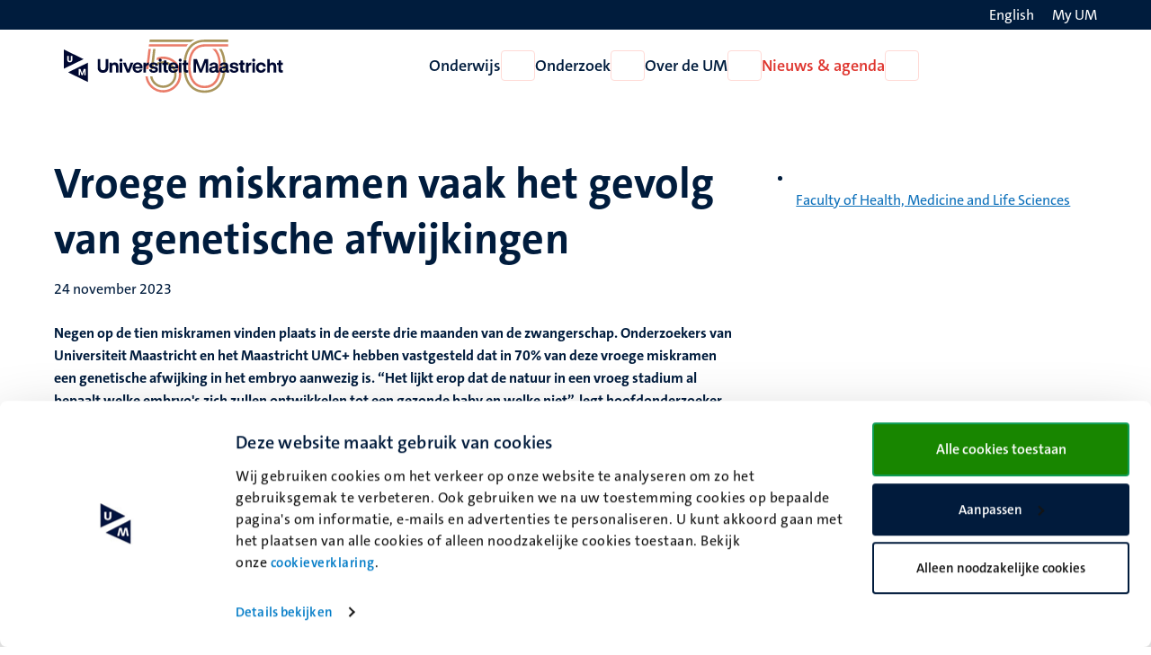

--- FILE ---
content_type: text/html; charset=UTF-8
request_url: https://www.maastrichtuniversity.nl/nl/nieuws/vroege-miskramen-vaak-het-gevolg-van-genetische-afwijkingen
body_size: 76027
content:

<!DOCTYPE html>
<html lang="nl" dir="ltr" prefix="og: https://ogp.me/ns#">
<head>
  <meta charset="utf-8" />
<noscript><style>form.antibot * :not(.antibot-message) { display: none !important; }</style>
</noscript><link rel="canonical" href="https://www.maastrichtuniversity.nl/nl/nieuws/vroege-miskramen-vaak-het-gevolg-van-genetische-afwijkingen" />
<link rel="shortlink" href="https://www.maastrichtuniversity.nl/nl/node/55316" />
<meta property="og:type" content="Website" />
<meta property="og:url" content="https://www.maastrichtuniversity.nl/nl/nieuws/vroege-miskramen-vaak-het-gevolg-van-genetische-afwijkingen" />
<meta property="og:title" content="Vroege miskramen vaak het gevolg van genetische afwijkingen" />
<meta name="MobileOptimized" content="width" />
<meta name="HandheldFriendly" content="true" />
<meta name="viewport" content="width=device-width, initial-scale=1.0" />
<link rel="icon" href="/themes/custom/um_base/favicon.ico" type="image/vnd.microsoft.icon" />
<link rel="alternate" hreflang="en" href="https://www.maastrichtuniversity.nl/news/early-miscarriages-are-often-caused-genetic-abnormalities" />
<link rel="alternate" hreflang="nl" href="https://www.maastrichtuniversity.nl/nl/nieuws/vroege-miskramen-vaak-het-gevolg-van-genetische-afwijkingen" />
<link rel="shortcut icon" href="/themes/custom/um_base/favicon.ico" type="image/x-icon" />

    <title>Vroege miskramen vaak het gevolg van genetische afwijkingen - Nieuws - Maastricht University</title>
    <link rel="stylesheet" media="all" href="/sites/default/files/css/css_ltZoTiNtTZz03T7pBu0tp81GlWWWiNZSEC9i7aUr_NE.css?delta=0&amp;language=nl&amp;theme=um_base&amp;include=[base64]" />
<link rel="stylesheet" media="all" href="/sites/default/files/css/css_MGWmqe4KypOXJ-mkg1mv5aJNMGuX4FTpHk2nJoG9s18.css?delta=1&amp;language=nl&amp;theme=um_base&amp;include=[base64]" />
<link rel="stylesheet" media="print" href="/sites/default/files/css/css_sTMMuUufPHeBL37b3gSjevsW_SVtxc91r-TUMpgNKWk.css?delta=2&amp;language=nl&amp;theme=um_base&amp;include=[base64]" />

      <script type="application/json" data-drupal-selector="drupal-settings-json">{"path":{"baseUrl":"\/","pathPrefix":"nl\/","currentPath":"node\/55316","currentPathIsAdmin":false,"isFront":false,"currentLanguage":"nl"},"pluralDelimiter":"\u0003","suppressDeprecationErrors":true,"gtag":{"tagId":"","consentMode":false,"otherIds":[],"events":[],"additionalConfigInfo":[]},"ajaxPageState":{"libraries":"[base64]","theme":"um_base","theme_token":null},"ajaxTrustedUrl":[],"gtm":{"tagId":null,"settings":{"data_layer":"dataLayer","include_environment":false},"tagIds":["GTM-PL6SSKT"]},"user":{"uid":0,"permissionsHash":"48a3fe7f8e2369ab67928ec2b401ef4af828d36c1fd53eb2cfce351b9ad6412e"}}</script>
<script src="/sites/default/files/js/js_WweW7cMqsd1R_8gcM0tlOpSFbqozDfI6UK8aB3WrfR0.js?scope=header&amp;delta=0&amp;language=nl&amp;theme=um_base&amp;include=eJx9zFEKgCAQBNALue2RZJVFLNeNVqHjZ9JPffQz8GZgoh6MUWXXyrXZ0sUHMgYQrt3FvxVEQy7skmoq7BslTCO-Xmil812Ke45QKNcbRSOVsdpm2AUmYfICcKI9bg"></script>
<script src="/modules/contrib/google_tag/js/gtag.js?t9b0jr"></script>
<script src="/modules/contrib/google_tag/js/gtm.js?t9b0jr"></script>

</head>
<body class="rendered--breadcrumbs not-logged-in path-node node--type-news">


<a href="#main-content" class="visually-hidden focusable skip-link">Overslaan en naar de inhoud gaan</a>
<noscript><iframe src="https://www.googletagmanager.com/ns.html?id=GTM-PL6SSKT"
                  height="0" width="0" style="display:none;visibility:hidden"></iframe></noscript>

  <div class="dialog-off-canvas-main-canvas" data-off-canvas-main-canvas>
    


<header class="header">
  <div class="header__top d-none d-lg-block">
    <div class="container container--padded">
      <div class="language">
          <div class="language-switcher-language-url block language_block:language_content block-language" id="language-switcher" role="navigation">
  
    
      <ul class="language-switcher-locale-url"><li hreflang="en" data-drupal-link-system-path="node/55316" class="en"><a href="/news/early-miscarriages-are-often-caused-genetic-abnormalities" class="language-link" lang="en" aria-label="Show website in English (EN)" hreflang="en" data-drupal-link-system-path="node/55316"><span class="language--long">English</span>
                <span class="language--short">EN</span>
                <i class="fa-light fa-globe fa-fw" aria-hidden="true"></i></a></li></ul>

  </div>


      </div>
      <div class="my-um">
        
  







<a   data-component-id="um_base:button" href="/nl/my-um" class="link link--white">
      <span>My UM</span>
  
      
<i  data-component-id="um_base:icon" class="fa-regular fa-user fa-fw fa-icon" aria-hidden="true"></i>
  </a>
      </div>
    </div>
  </div>
  <div class="header__bottom">
    <div class="container container--padded">
      <div class="header__bottom--left">
      





  
  

<button   data-component-id="um_base:button" aria-expanded="false" aria-controls="navigation__mobile" class="button button--icon d-block d-lg-none toggle-menu">
      <span class="visually-hidden">Open menu</span>
  
      
<i  data-component-id="um_base:icon" class="fa-regular fa-bars fa-fw fa-icon" aria-hidden="true"></i>
  </button>
              <a class="logo--small d-block d-md-none" href="/nl" rel="home" title="Naar de voorpagina van Maastricht University">
      <svg viewBox="0 0 729 346" fill="none" xmlns="http://www.w3.org/2000/svg" style="margin-bottom:-1rem;margin-top:-1rem;height:55px;">
  <path d="M297.815 190.041L298.127 187.274C297.776 188.272 297.441 189.277 297.129 190.29H297.807C297.807 190.29 297.823 190.025 297.823 190.041H297.815Z" fill="#EA7C69"/>
  <path d="M297.941 92.7276L286.367 190.29H297.13C297.442 189.277 297.777 188.272 298.128 187.274L301.058 161.079L309.211 92.7354H297.941V92.7276Z" fill="#EA7C69"/>
  <path d="M320.402 92.7276L314.097 145.616L313.637 149.451L311.977 163.347L311.431 167.899L308.758 190.298H320.293L324.509 155L324.93 151.384L326.208 140.348L326.59 137.02L331.718 92.7354H320.402V92.7276Z" fill="#A9955C"/>
  <path d="M333.663 176.636C339.719 171.172 347.076 167.065 355.33 164.851C359.795 163.651 364.425 163.051 369.093 163.051C398.32 163.051 422.099 186.83 422.099 216.057C422.099 245.283 398.32 269.062 369.093 269.062C342.977 269.062 321.224 250.069 316.891 225.168H305.543C309.978 256.265 336.788 280.254 369.093 280.254C404.493 280.254 433.291 251.456 433.291 216.057C433.291 180.657 404.493 151.859 369.093 151.859C363.443 151.859 357.839 152.592 352.43 154.042C346.304 155.686 340.584 158.196 335.385 161.414L334.988 164.774L333.663 176.643V176.636Z" fill="#A9955C"/>
  <path d="M326.599 137.02L326.217 140.348L325.578 145.835L326.623 136.997C326.623 136.997 326.607 137.004 326.599 137.012V137.02Z" fill="#EA7C69"/>
  <path d="M369.098 129.569C361.491 129.569 353.939 130.558 346.652 132.515C343.877 133.255 341.173 134.136 338.531 135.133L337.003 147.931C340.994 146.052 345.179 144.494 349.551 143.325C355.888 141.626 362.473 140.76 369.098 140.76C410.616 140.76 444.386 174.531 444.386 216.048C444.386 257.566 410.616 291.336 369.098 291.336C368.475 291.336 367.851 291.329 367.228 291.313C367.025 291.313 366.815 291.297 366.612 291.29C366.199 291.274 365.778 291.266 365.365 291.243C365.116 291.227 364.874 291.212 364.625 291.196C364.25 291.173 363.884 291.149 363.51 291.126C363.253 291.11 362.988 291.087 362.731 291.064C362.38 291.032 362.021 291.001 361.671 290.97C361.406 290.947 361.141 290.915 360.876 290.884C360.533 290.845 360.19 290.806 359.847 290.767C359.574 290.736 359.309 290.697 359.036 290.666C358.701 290.619 358.366 290.573 358.031 290.526C357.758 290.487 357.493 290.448 357.22 290.401C356.885 290.347 356.558 290.292 356.231 290.237C355.966 290.191 355.693 290.144 355.428 290.097C355.101 290.035 354.765 289.972 354.438 289.91C354.173 289.856 353.908 289.809 353.643 289.746C353.316 289.676 352.981 289.606 352.653 289.528C352.396 289.474 352.139 289.411 351.882 289.357C351.547 289.279 351.219 289.193 350.884 289.115C350.635 289.053 350.385 288.99 350.136 288.928C349.793 288.842 349.45 288.741 349.107 288.647C348.873 288.585 348.639 288.523 348.406 288.453C348.016 288.344 347.634 288.227 347.252 288.11C347.065 288.055 346.878 288.001 346.691 287.946C346.13 287.775 345.577 287.588 345.023 287.4C344.821 287.33 344.61 287.252 344.407 287.182C344.057 287.058 343.698 286.941 343.347 286.808C343.098 286.715 342.856 286.621 342.607 286.528C342.303 286.411 341.999 286.302 341.695 286.177C341.438 286.076 341.173 285.966 340.916 285.865C340.627 285.748 340.347 285.631 340.059 285.514C339.794 285.405 339.529 285.288 339.264 285.171C338.991 285.055 338.71 284.93 338.437 284.813C338.172 284.696 337.907 284.571 337.642 284.447C337.377 284.322 337.112 284.197 336.847 284.073C336.575 283.948 336.31 283.815 336.045 283.683C335.788 283.558 335.53 283.433 335.281 283.301C335.008 283.168 334.743 283.028 334.47 282.888C334.221 282.755 333.972 282.631 333.73 282.498C333.457 282.35 333.192 282.21 332.919 282.062C332.678 281.929 332.444 281.797 332.202 281.664C331.93 281.508 331.657 281.36 331.392 281.197C331.166 281.064 330.932 280.924 330.706 280.791C330.433 280.628 330.16 280.464 329.888 280.3C329.669 280.168 329.459 280.035 329.249 279.903C328.968 279.724 328.687 279.552 328.407 279.373C328.22 279.256 328.033 279.131 327.853 279.007C327.549 278.804 327.246 278.609 326.949 278.406C326.903 278.375 326.856 278.344 326.809 278.313C325.967 277.744 325.141 277.152 324.323 276.544C324.284 276.513 324.237 276.481 324.198 276.45C323.871 276.209 323.551 275.959 323.232 275.71C323.091 275.601 322.959 275.499 322.819 275.398C322.523 275.164 322.226 274.923 321.93 274.689C321.774 274.564 321.618 274.439 321.47 274.315C321.182 274.081 320.901 273.839 320.621 273.605C320.465 273.473 320.309 273.34 320.153 273.208C319.873 272.966 319.592 272.725 319.319 272.475C319.163 272.343 319.015 272.203 318.859 272.07C318.587 271.821 318.314 271.571 318.041 271.322C317.893 271.182 317.745 271.049 317.597 270.909C317.324 270.652 317.051 270.394 316.778 270.129C316.638 269.997 316.498 269.857 316.358 269.724C316.085 269.459 315.812 269.186 315.547 268.914C315.415 268.781 315.29 268.649 315.165 268.516C314.892 268.236 314.62 267.947 314.347 267.659C314.23 267.542 314.121 267.417 314.012 267.292C313.731 266.989 313.451 266.685 313.17 266.381C313.084 266.287 312.998 266.186 312.913 266.084C312.617 265.749 312.313 265.414 312.024 265.071C311.985 265.025 311.946 264.986 311.915 264.939C310.146 262.866 308.486 260.699 306.943 258.447C306.935 258.431 306.919 258.415 306.912 258.4C306.631 257.987 306.358 257.574 306.085 257.161C306.046 257.098 306 257.028 305.961 256.966C305.704 256.568 305.454 256.171 305.205 255.773C305.15 255.688 305.096 255.602 305.041 255.516C304.799 255.126 304.558 254.729 304.324 254.331C304.269 254.238 304.215 254.144 304.153 254.043C303.919 253.646 303.693 253.248 303.467 252.843C303.412 252.749 303.358 252.648 303.303 252.554C303.077 252.149 302.859 251.744 302.641 251.331C302.594 251.237 302.547 251.152 302.5 251.058C302.282 250.637 302.064 250.216 301.846 249.795C301.807 249.718 301.768 249.647 301.736 249.569C301.518 249.125 301.292 248.681 301.082 248.229C301.058 248.19 301.043 248.143 301.027 248.104C299.126 244.075 297.567 239.858 296.398 235.478C296.39 235.447 296.382 235.408 296.367 235.377C296.234 234.87 296.102 234.364 295.985 233.857C295.969 233.795 295.953 233.725 295.938 233.662C295.821 233.171 295.704 232.673 295.595 232.182C295.579 232.104 295.564 232.026 295.54 231.948C295.431 231.457 295.33 230.958 295.236 230.467C295.221 230.389 295.205 230.311 295.19 230.233C295.096 229.734 295.003 229.228 294.917 228.729C294.901 228.659 294.894 228.589 294.878 228.518C294.792 228.004 294.706 227.482 294.636 226.967C294.636 226.921 294.621 226.874 294.613 226.819C294.535 226.274 294.465 225.728 294.395 225.183H283.094C287.661 268.602 324.487 302.559 369.098 302.559C416.788 302.559 455.586 263.762 455.586 216.072C455.586 168.382 416.788 129.584 369.098 129.584V129.569Z" fill="#EA7C69"/>
  <path d="M314.766 178.202C314.766 178.202 314.789 178.163 314.804 178.148C314.789 178.163 314.781 178.186 314.766 178.202Z" fill="#EA7C69"/>
  <path d="M323.052 167.642C322.662 168.047 322.273 168.452 321.891 168.865C322.273 168.452 322.654 168.039 323.052 167.642Z" fill="#EA7C69"/>
  <path d="M318.625 172.715C318.719 172.591 318.82 172.474 318.921 172.349C318.828 172.474 318.726 172.591 318.625 172.715Z" fill="#EA7C69"/>
  <path d="M320.77 170.128C320.964 169.902 321.167 169.684 321.362 169.466C321.159 169.684 320.964 169.91 320.77 170.128Z" fill="#EA7C69"/>
  <path d="M303.926 48.0532L302.594 59.2529H501.343C507.041 54.8338 513.221 51.0928 519.822 48.0532H303.926Z" fill="#A9955C"/>
  <path d="M489.305 70.3357H300.587L299.254 81.5354H480.397C481.223 80.3351 482.073 79.1427 482.938 77.9892C484.956 75.3081 487.084 72.7596 489.305 70.3357Z" fill="#EA7C69"/>
  <path d="M681.553 70.421H632.062H612.999H566.345C541.771 70.8574 521.718 81.1608 508.266 100.279C495.515 118.407 488.773 144.478 488.773 175.684C488.773 241.978 518.39 281.555 567.99 281.555C617.589 281.555 647.206 241.978 647.206 175.684C647.206 144.478 640.464 118.407 627.713 100.279C625.812 97.5824 623.778 95.065 621.626 92.719H604.792C624.954 107.301 635.975 135.819 635.975 175.684C635.975 204.615 629.935 228.565 618.517 244.94C606.764 261.782 589.765 270.324 567.99 270.324C546.214 270.324 529.215 261.782 517.462 244.94C506.044 228.565 500.004 204.622 500.004 175.684C500.004 115.913 524.781 81.5193 567.99 81.5193C568.333 81.5193 568.668 81.5193 569.003 81.5193H608.377C608.377 81.5193 608.361 81.5193 608.354 81.5193H627.667C627.667 81.5193 627.674 81.5271 627.682 81.5349H642.794C642.794 81.5349 642.794 81.5271 642.787 81.5193H681.545V70.4054L681.553 70.421Z" fill="#EA7C69"/>
  <path d="M579.384 48.0532C579.384 48.0532 565.807 48.0766 565.831 48.0922C564.132 48.1234 562.448 48.1857 560.78 48.2792C545.949 49.1521 532.473 52.7373 520.674 58.9022C520.432 59.0269 520.206 59.1594 519.964 59.2841C514.212 62.3548 508.85 66.0413 503.932 70.3357C500.082 73.7026 496.497 77.4358 493.2 81.5354C492.569 82.3225 491.938 83.1253 491.322 83.9359C474.768 105.938 466.016 137.643 466.016 175.63C466.016 255.961 504.135 303.916 567.99 303.916C631.844 303.916 669.964 255.961 669.964 175.63C669.964 142.436 663.284 114.043 650.549 92.7273H637.16C651.274 112.695 658.725 141.283 658.725 175.63C658.725 209.977 650.752 240.724 635.663 260.941C619.943 282.007 597.17 292.685 567.982 292.685C538.794 292.685 516.021 282.007 500.301 260.941C485.212 240.724 477.239 211.224 477.239 175.63C477.239 140.036 485.212 110.731 500.293 90.6931C502.787 87.3807 505.46 84.3255 508.313 81.5354C512.778 77.1631 517.673 73.4298 522.988 70.3357C535.638 62.9861 550.68 59.2841 567.99 59.2841H621.299V59.2451H681.538V48.0532H579.369H579.384Z" fill="#A9955C"/>
  <path d="M236.264 303L81.0156 227.299L236.264 151.597V303ZM163.711 250.109H174.249V216.541L177.739 226.312L182.345 238.524L186.463 250.109H195.745L199.933 238.524L204.469 226.312L207.958 216.541V250.109H218.566V200.908H203.771L195.047 225.474L191.139 236.85L187.16 225.474L178.437 200.908H163.711V250.109ZM202.342 123.701L47.0938 199.403V48L202.342 123.701ZM74.5527 98.7168V129.806C74.5528 141.256 82.3253 148.681 94.6084 148.681C106.891 148.681 114.594 141.325 114.594 129.806V98.7168H103.213V128.765C103.213 133.622 100.646 137.647 94.6084 137.647C88.571 137.647 85.9336 133.692 85.9336 128.765V98.7168H74.5527Z" fill="#000831"/>
</svg>

    </a>
    <a class="logo d-none d-md-block" href="/nl" rel="home" title="Naar de voorpagina van Maastricht University">
      <svg viewBox="0 0 1117 346" fill="none" xmlns="http://www.w3.org/2000/svg" class="site--logo" style="margin-bottom:-1rem;margin-top:-1rem;height:80px;">
  <g class="logo">
    <path d="M163.493 252.079L67.9805 205.505L163.493 158.93V252.079ZM118.856 219.539H125.34V198.886L127.487 204.898L130.32 212.411L132.854 219.539H138.564L141.141 212.411L143.932 204.898L146.078 198.886V219.539H152.604V189.269H143.502L138.135 204.382L135.73 211.381L133.283 204.382L127.916 189.269H118.856V219.539ZM142.622 141.768L47.1094 188.343V95.1935L142.622 141.768ZM64.0049 126.397V145.524C64.0049 152.568 68.787 157.136 76.3438 157.136C83.9003 157.136 88.6396 152.611 88.6396 145.524V126.397H81.6377V144.883C81.6377 147.871 80.0578 150.348 76.3438 150.348C72.6294 150.348 71.0068 147.914 71.0068 144.883V126.397H64.0049Z" fill="#000831"/>
  </g>
  <g class="50-years">
    <path d="M455.117 92.7277L443.543 190.29H454.306C454.618 189.277 454.953 188.272 455.304 187.274L458.234 161.079L466.387 92.7355H455.117V92.7277Z" fill="#EA7C69"/>
    <path d="M477.578 92.7277L471.272 145.616L470.813 149.451L469.152 163.347L468.607 167.899L465.934 190.298H477.468L481.685 155L482.106 151.384L483.384 140.348L483.766 137.02L488.894 92.7355H477.578V92.7277Z" fill="#A9955C"/>
    <path d="M490.839 176.636C496.894 171.172 504.252 167.065 512.505 164.851C516.971 163.651 521.601 163.051 526.269 163.051C555.496 163.051 579.275 186.83 579.275 216.057C579.275 245.283 555.496 269.062 526.269 269.062C500.152 269.062 478.4 250.069 474.066 225.168H462.719C467.153 256.265 493.964 280.254 526.269 280.254C561.669 280.254 590.467 251.456 590.467 216.057C590.467 180.657 561.669 151.859 526.269 151.859C520.619 151.859 515.015 152.592 509.606 154.042C503.48 155.686 497.76 158.196 492.561 161.414L492.164 164.774L490.839 176.643V176.636Z" fill="#A9955C"/>
    <path d="M483.775 137.02L483.393 140.348L482.754 145.835L483.798 136.997C483.798 136.997 483.783 137.004 483.775 137.012V137.02Z" fill="#EA7C69"/>
    <path d="M526.274 129.569C518.667 129.569 511.115 130.558 503.828 132.515C501.053 133.255 498.349 134.136 495.707 135.133L494.179 147.931C498.17 146.052 502.355 144.494 506.727 143.325C513.063 141.626 519.649 140.76 526.274 140.76C567.791 140.76 601.562 174.531 601.562 216.048C601.562 257.566 567.791 291.336 526.274 291.336C525.65 291.336 525.027 291.329 524.403 291.313C524.201 291.313 523.99 291.297 523.788 291.29C523.375 291.274 522.954 291.266 522.541 291.243C522.291 291.227 522.05 291.212 521.8 291.196C521.426 291.173 521.06 291.149 520.686 291.126C520.429 291.11 520.164 291.087 519.906 291.064C519.556 291.032 519.197 291.001 518.846 290.97C518.581 290.947 518.316 290.915 518.051 290.884C517.709 290.845 517.366 290.806 517.023 290.767C516.75 290.736 516.485 290.697 516.212 290.666C515.877 290.619 515.542 290.573 515.207 290.526C514.934 290.487 514.669 290.448 514.396 290.401C514.061 290.347 513.734 290.292 513.406 290.237C513.141 290.191 512.869 290.144 512.604 290.097C512.276 290.035 511.941 289.972 511.614 289.91C511.349 289.856 511.084 289.809 510.819 289.746C510.492 289.676 510.156 289.606 509.829 289.528C509.572 289.474 509.315 289.411 509.057 289.357C508.722 289.279 508.395 289.193 508.06 289.115C507.81 289.053 507.561 288.99 507.312 288.928C506.969 288.842 506.626 288.741 506.283 288.647C506.049 288.585 505.815 288.523 505.581 288.453C505.192 288.344 504.81 288.227 504.428 288.11C504.241 288.055 504.054 288.001 503.867 287.946C503.306 287.775 502.752 287.588 502.199 287.4C501.996 287.33 501.786 287.252 501.583 287.182C501.233 287.058 500.874 286.941 500.523 286.808C500.274 286.715 500.032 286.621 499.783 286.528C499.479 286.411 499.175 286.302 498.871 286.177C498.614 286.076 498.349 285.966 498.092 285.865C497.803 285.748 497.523 285.631 497.234 285.514C496.969 285.405 496.704 285.288 496.439 285.171C496.167 285.055 495.886 284.93 495.613 284.813C495.348 284.696 495.083 284.571 494.818 284.447C494.553 284.322 494.288 284.197 494.023 284.073C493.75 283.948 493.485 283.815 493.22 283.683C492.963 283.558 492.706 283.433 492.457 283.301C492.184 283.168 491.919 283.028 491.646 282.888C491.397 282.755 491.147 282.631 490.906 282.498C490.633 282.35 490.368 282.21 490.095 282.062C489.854 281.929 489.62 281.797 489.378 281.664C489.105 281.508 488.833 281.36 488.568 281.197C488.342 281.064 488.108 280.924 487.882 280.791C487.609 280.628 487.336 280.464 487.063 280.3C486.845 280.168 486.635 280.035 486.424 279.903C486.144 279.724 485.863 279.552 485.583 279.373C485.396 279.256 485.208 279.131 485.029 279.007C484.725 278.804 484.421 278.609 484.125 278.406C484.078 278.375 484.032 278.344 483.985 278.313C483.143 277.744 482.317 277.152 481.499 276.544C481.46 276.513 481.413 276.481 481.374 276.45C481.047 276.209 480.727 275.959 480.408 275.71C480.267 275.601 480.135 275.499 479.994 275.398C479.698 275.164 479.402 274.923 479.106 274.689C478.95 274.564 478.794 274.439 478.646 274.315C478.358 274.081 478.077 273.839 477.797 273.605C477.641 273.473 477.485 273.34 477.329 273.208C477.048 272.966 476.768 272.725 476.495 272.475C476.339 272.343 476.191 272.203 476.035 272.07C475.762 271.821 475.49 271.571 475.217 271.322C475.069 271.182 474.921 271.049 474.773 270.909C474.5 270.652 474.227 270.394 473.954 270.129C473.814 269.997 473.674 269.857 473.533 269.724C473.261 269.459 472.988 269.186 472.723 268.914C472.59 268.781 472.466 268.649 472.341 268.516C472.068 268.236 471.795 267.947 471.523 267.659C471.406 267.542 471.297 267.417 471.187 267.292C470.907 266.989 470.626 266.685 470.346 266.381C470.26 266.287 470.174 266.186 470.089 266.084C469.792 265.749 469.488 265.414 469.2 265.071C469.161 265.025 469.122 264.986 469.091 264.939C467.322 262.866 465.662 260.699 464.119 258.447C464.111 258.431 464.095 258.415 464.087 258.4C463.807 257.987 463.534 257.574 463.261 257.161C463.222 257.098 463.175 257.028 463.136 256.966C462.879 256.568 462.63 256.171 462.38 255.773C462.326 255.688 462.271 255.602 462.217 255.516C461.975 255.126 461.734 254.729 461.5 254.331C461.445 254.238 461.391 254.144 461.328 254.043C461.095 253.646 460.869 253.248 460.642 252.843C460.588 252.749 460.533 252.648 460.479 252.554C460.253 252.149 460.035 251.744 459.816 251.331C459.77 251.237 459.723 251.152 459.676 251.058C459.458 250.637 459.24 250.216 459.021 249.795C458.982 249.718 458.943 249.647 458.912 249.569C458.694 249.125 458.468 248.681 458.258 248.229C458.234 248.19 458.219 248.143 458.203 248.104C456.301 244.075 454.743 239.858 453.574 235.478C453.566 235.447 453.558 235.408 453.542 235.377C453.41 234.87 453.277 234.364 453.16 233.857C453.145 233.795 453.129 233.725 453.114 233.662C452.997 233.171 452.88 232.673 452.771 232.182C452.755 232.104 452.74 232.026 452.716 231.948C452.607 231.457 452.506 230.958 452.412 230.467C452.397 230.389 452.381 230.311 452.365 230.233C452.272 229.734 452.178 229.228 452.093 228.729C452.077 228.659 452.069 228.589 452.054 228.518C451.968 228.004 451.882 227.482 451.812 226.967C451.812 226.921 451.797 226.874 451.789 226.819C451.711 226.274 451.641 225.728 451.571 225.183H440.27C444.837 268.602 481.662 302.559 526.274 302.559C573.964 302.559 612.762 263.762 612.762 216.072C612.762 168.382 573.964 129.584 526.274 129.584V129.569Z" fill="#EA7C69"/>
    <path d="M471.941 178.202C471.941 178.202 471.964 178.163 471.98 178.148C471.964 178.163 471.957 178.186 471.941 178.202Z" fill="#EA7C69"/>
    <path d="M480.228 167.642C479.838 168.047 479.448 168.452 479.066 168.865C479.448 168.452 479.83 168.039 480.228 167.642Z" fill="#EA7C69"/>
    <path d="M475.797 172.715C475.89 172.591 475.992 172.474 476.093 172.349C476 172.474 475.898 172.591 475.797 172.715Z" fill="#EA7C69"/>
    <path d="M477.945 170.128C478.14 169.902 478.343 169.684 478.538 169.466C478.335 169.684 478.14 169.91 477.945 170.128Z" fill="#EA7C69"/>
    <path d="M461.102 48.0532L459.77 59.2529H658.519C664.216 54.8338 670.397 51.0928 676.998 48.0532H461.102Z" fill="#A9955C"/>
    <path d="M646.481 70.3357H457.762L456.43 81.5354H637.573C638.399 80.3351 639.248 79.1427 640.114 77.9892C642.132 75.3081 644.26 72.7596 646.481 70.3357Z" fill="#EA7C69"/>
    <path d="M838.729 70.421H789.238H770.175H723.521C698.947 70.8574 678.894 81.1608 665.442 100.279C652.691 118.407 645.949 144.478 645.949 175.684C645.949 241.978 675.566 281.555 725.165 281.555C774.765 281.555 804.382 241.978 804.382 175.684C804.382 144.478 797.64 118.407 784.889 100.279C782.988 97.5824 780.953 95.065 778.802 92.719H761.968C782.13 107.301 793.151 135.819 793.151 175.684C793.151 204.615 787.11 228.565 775.693 244.94C763.939 261.782 746.941 270.324 725.165 270.324C703.39 270.324 686.391 261.782 674.638 244.94C663.22 228.565 657.18 204.622 657.18 175.684C657.18 115.913 681.957 81.5193 725.165 81.5193C725.508 81.5193 725.843 81.5193 726.179 81.5193H765.553C765.553 81.5193 765.537 81.5193 765.529 81.5193H784.842C784.842 81.5193 784.85 81.5271 784.858 81.5349H799.97C799.97 81.5349 799.97 81.5271 799.962 81.5193H838.721V70.4054L838.729 70.421Z" fill="#EA7C69"/>
    <path d="M736.56 48.0532C736.56 48.0532 722.983 48.0766 723.007 48.0922C721.308 48.1234 719.624 48.1857 717.956 48.2792C703.125 49.1521 689.649 52.7373 677.849 58.9022C677.608 59.0269 677.382 59.1594 677.14 59.2841C671.388 62.3548 666.026 66.0413 661.108 70.3357C657.258 73.7026 653.673 77.4358 650.376 81.5354C649.745 82.3225 649.114 83.1253 648.498 83.9359C631.944 105.938 623.191 137.643 623.191 175.63C623.191 255.961 661.311 303.916 725.165 303.916C789.02 303.916 827.14 255.961 827.14 175.63C827.14 142.436 820.46 114.043 807.725 92.7273H794.335C808.45 112.695 815.901 141.283 815.901 175.63C815.901 209.977 807.928 240.724 792.839 260.941C777.119 282.007 754.345 292.685 725.158 292.685C695.97 292.685 673.196 282.007 657.476 260.941C642.388 240.724 634.414 211.224 634.414 175.63C634.414 140.036 642.388 110.731 657.469 90.6931C659.963 87.3807 662.636 84.3255 665.488 81.5354C669.954 77.1631 674.849 73.4298 680.164 70.3357C692.813 62.9861 707.855 59.2841 725.165 59.2841H778.475V59.2451H838.713V48.0532H736.544H736.56Z" fill="#A9955C"/>
  </g>
  <g class="logo--text language--en">
    <path d="M454.991 190.041L455.302 187.274C454.952 188.272 454.616 189.277 454.305 190.29H454.983C454.983 190.29 454.998 190.025 454.998 190.041H454.991Z" fill="#EA7C69"/>
    <path d="M1028.25 220.798L1037.47 201.091L1018.48 159.328H1032.13L1040.27 178.764L1043.89 187.713L1047.41 178.854L1055.37 159.328H1068.93L1041.99 220.798H1028.25Z" fill="#000831"/>
    <path d="M1006.88 206.786C998.56 206.786 993.95 202.447 993.95 194.673V169.814H986.809V160.051H990.244C993.679 160.051 994.764 158.876 994.764 155.531V148.209H1006.15V159.328H1014.47V169.814H1006.15V190.063C1006.15 193.498 1007.6 195.035 1010.67 195.035C1012.03 195.035 1013.02 194.854 1014.47 194.583V205.701C1012.12 206.424 1009.95 206.786 1006.88 206.786Z" fill="#000831"/>
    <path d="M968.347 205.884V159.33H980.551V205.884H968.347ZM974.404 154.539C970.245 154.539 967.172 151.375 967.172 147.217C967.172 143.058 970.245 139.895 974.404 139.895C978.562 139.895 981.726 143.058 981.726 147.217C981.726 151.375 978.562 154.539 974.404 154.539Z" fill="#000831"/>
    <path d="M942.355 207.239C929.7 207.239 920.841 200.64 920.66 190.787H933.044C933.406 195.126 937.203 197.928 942.807 197.928C947.689 197.928 950.672 195.849 950.672 192.504C950.672 189.883 949.316 188.617 945.519 187.985L934.762 186.267C926.355 184.911 921.926 180.391 921.926 173.16C921.926 164.03 929.971 157.973 942.174 157.973C954.559 157.973 962.604 164.21 962.875 173.702H950.491C950.129 169.453 946.785 167.013 941.722 167.013C937.112 167.013 934.31 169.092 934.31 172.165C934.31 174.606 935.937 175.872 939.643 176.504L950.762 178.222C958.807 179.487 963.056 184.188 963.056 191.42C963.056 201.002 954.92 207.239 942.355 207.239Z" fill="#000831"/>
    <path d="M891.941 205.882V159.328H903.603V166.379C905.501 161.226 910.021 158.424 915.716 158.424H917.795V170.718H915.987C908.303 170.718 904.145 175.147 904.145 182.741V205.882H891.941Z" fill="#000831"/>
    <path d="M861.893 207.239C847.339 207.239 837.938 197.476 837.938 182.471C837.938 167.917 847.52 157.973 861.531 157.973C875.542 157.973 885.124 167.103 885.124 180.663V180.843C885.124 183.013 884.944 185.092 884.672 186.629H850.412C850.683 193.228 855.113 197.567 862.164 197.567C867.316 197.567 870.751 195.216 872.017 191.601H884.492C881.961 201.454 873.735 207.239 861.893 207.239ZM872.65 177.77C872.469 171.442 868.22 167.374 861.621 167.374C855.294 167.374 850.864 171.171 850.412 177.77H872.65Z" fill="#000831"/>
    <path d="M807.275 205.883L788.562 159.328H802.212L809.354 180.3L813.512 192.233L817.58 180.3L824.721 159.328H838.371L819.659 205.883H807.275Z" fill="#000831"/>
    <path d="M771.718 205.884V159.33H783.922V205.884H771.718ZM777.775 154.539C773.616 154.539 770.543 151.375 770.543 147.217C770.543 143.058 773.616 139.895 777.775 139.895C781.933 139.895 785.097 143.058 785.097 147.217C785.097 151.375 781.933 154.539 777.775 154.539Z" fill="#000831"/>
    <path d="M722.504 205.883V159.329H734.165V164.662C736.787 160.414 742.12 157.973 748.177 157.973C757.849 157.973 765.081 163.487 765.081 176.414V205.883H752.787V179.035C752.787 172.798 749.804 169.273 744.199 169.273C738.233 169.273 734.707 173.34 734.707 179.578V205.883H722.504Z" fill="#000831"/>
    <path d="M690.221 207.24C674.673 207.24 664.91 197.929 664.91 183.014V142.155H677.746V181.838C677.746 189.432 681.814 194.856 690.221 194.856C698.628 194.856 702.696 189.432 702.696 181.838V142.155H715.532V183.014C715.532 197.929 705.769 207.24 690.221 207.24Z" fill="#000831"/>
    <path d="M631.267 206.786C622.951 206.786 618.341 202.447 618.341 194.673V169.814H611.199V160.051H614.634C618.069 160.051 619.154 158.876 619.154 155.531V148.209H630.544V159.328H638.861V169.814H630.544V190.063C630.544 193.498 631.99 195.035 635.064 195.035C636.42 195.035 637.414 194.854 638.861 194.583V205.701C636.51 206.424 634.341 206.786 631.267 206.786Z" fill="#000831"/>
    <path d="M563.887 205.884V142.155H576.09V164.03C578.712 160.234 583.864 157.974 589.559 157.974C599.232 157.974 606.463 163.488 606.463 176.415V205.884H594.17V179.036C594.17 172.708 591.186 169.183 585.672 169.183C579.616 169.183 576.09 173.341 576.09 179.488V205.884H563.887Z" fill="#000831"/>
    <path d="M533.835 207.239C519.461 207.239 509.789 196.934 509.789 182.561C509.789 168.278 519.281 157.973 534.286 157.973C548.208 157.973 556.434 167.374 556.886 177.86H544.501C543.688 172.165 539.439 169.001 533.925 169.001C526.784 169.001 522.173 173.883 522.173 182.561C522.173 191.329 526.874 196.211 533.925 196.211C539.258 196.211 543.326 193.68 544.501 187.533H556.886C555.891 197.928 548.388 207.239 533.835 207.239Z" fill="#000831"/>
    <path d="M493.417 205.884V159.33H505.621V205.884H493.417ZM499.474 154.539C495.316 154.539 492.242 151.375 492.242 147.217C492.242 143.058 495.316 139.895 499.474 139.895C503.632 139.895 506.796 143.058 506.796 147.217C506.796 151.375 503.632 154.539 499.474 154.539Z" fill="#000831"/>
    <path d="M462.074 205.882V159.328H473.735V166.379C475.634 161.226 480.154 158.424 485.848 158.424H487.928V170.718H486.12C478.436 170.718 474.278 175.147 474.278 182.741V205.882H462.074Z" fill="#000831"/>
    <path d="M448.572 206.786C440.255 206.786 435.645 202.447 435.645 194.673V169.814H428.504V160.051H431.939C435.374 160.051 436.459 158.876 436.459 155.531V148.209H447.849V159.328H456.165V169.814H447.849V190.063C447.849 193.498 449.295 195.035 452.369 195.035C453.725 195.035 454.719 194.854 456.165 194.583V205.701C453.815 206.424 451.645 206.786 448.572 206.786Z" fill="#000831"/>
    <path d="M405.43 207.239C392.774 207.239 383.915 200.64 383.734 190.787H396.119C396.48 195.126 400.277 197.928 405.881 197.928C410.763 197.928 413.746 195.849 413.746 192.504C413.746 189.883 412.39 188.617 408.593 187.985L397.836 186.267C389.429 184.911 385 180.391 385 173.16C385 164.03 393.045 157.973 405.249 157.973C417.633 157.973 425.678 164.21 425.95 173.702H413.565C413.204 169.453 409.859 167.013 404.797 167.013C400.187 167.013 397.384 169.092 397.384 172.165C397.384 174.606 399.011 175.871 402.718 176.504L413.836 178.222C421.882 179.487 426.13 184.188 426.13 191.42C426.13 201.002 417.995 207.239 405.43 207.239Z" fill="#000831"/>
    <path d="M350.152 207.239C340.389 207.239 333.609 201.725 333.609 192.956C333.609 184.55 339.395 179.939 348.073 178.493L359.011 176.595C361.994 176.052 363.531 174.968 363.531 172.527C363.531 169.453 360.999 167.465 356.299 167.465C351.598 167.465 347.802 169.634 347.35 173.883H334.965C335.598 164.301 344.547 157.973 356.208 157.973C369.226 157.973 375.825 164.301 375.825 173.16V193.318C375.825 195.578 376.909 196.211 378.356 196.211C379.079 196.211 379.712 196.12 380.435 195.939V205.431C378.536 206.245 376.096 206.787 373.203 206.787C369.135 206.787 365.971 205.341 364.344 201.725C361.271 204.617 356.932 207.239 350.152 207.239ZM353.316 197.657C359.282 197.657 363.531 194.041 363.531 189.25V183.374C362.807 184.188 360.999 184.73 358.197 185.273L351.96 186.538C347.802 187.352 345.994 189.16 345.994 192.143C345.994 195.759 348.977 197.657 353.316 197.657Z" fill="#000831"/>
    <path d="M301.027 207.239C291.264 207.239 284.484 201.725 284.484 192.956C284.484 184.55 290.27 179.939 298.948 178.493L309.886 176.595C312.869 176.052 314.406 174.968 314.406 172.527C314.406 169.453 311.874 167.465 307.174 167.465C302.473 167.465 298.677 169.634 298.225 173.883H285.84C286.473 164.301 295.422 157.973 307.083 157.973C320.101 157.973 326.7 164.301 326.7 173.16V193.318C326.7 195.578 327.784 196.211 329.231 196.211C329.954 196.211 330.587 196.12 331.31 195.939V205.431C329.411 206.245 326.971 206.787 324.078 206.787C320.01 206.787 316.846 205.341 315.219 201.725C312.146 204.617 307.807 207.239 301.027 207.239ZM304.191 197.657C310.157 197.657 314.406 194.041 314.406 189.25V183.374C313.682 184.188 311.874 184.73 309.072 185.273L302.835 186.538C298.677 187.352 296.869 189.16 296.869 192.143C296.869 195.759 299.852 197.657 304.191 197.657Z" fill="#000831"/>
    <path d="M210.066 205.881V142.152H226.699L239.536 176.322L244.779 190.876H244.869L250.022 176.322L262.858 142.152H279.581V205.881H267.739V171.712V159.599L263.22 171.802L255.717 190.876L250.112 205.881H239.536L233.931 190.876L226.428 171.802L221.908 159.599V171.712V205.881H210.066Z" fill="#000831"/>
  </g>
  <g class="logo--text language--nl">
    <path d="M454.991 190.041L455.302 187.274C454.952 188.272 454.616 189.277 454.305 190.29H454.983C454.983 190.29 454.998 190.025 454.998 190.041H454.991Z" fill="#EA7C69"/>
    <path d="M638.064 207.22C629.659 207.22 624.999 202.836 624.999 194.98V169.86H617.781V159.994H621.253C624.725 159.994 625.821 158.807 625.821 155.427V148.028H637.334V159.264H645.739V169.86H637.334V190.321C637.334 193.792 638.795 195.345 641.902 195.345C643.272 195.345 644.277 195.163 645.739 194.888V206.124C643.364 206.855 641.171 207.22 638.064 207.22Z" fill="#000831"/>
    <path d="M601.594 206.307V159.264H613.928V206.307H601.594ZM607.716 154.422C603.513 154.422 600.406 151.225 600.406 147.023C600.406 142.821 603.513 139.624 607.716 139.624C611.918 139.624 615.116 142.821 615.116 147.023C615.116 151.225 611.918 154.422 607.716 154.422Z" fill="#000831"/>
    <path d="M574.876 207.678C560.166 207.678 550.664 197.812 550.664 182.649C550.664 167.942 560.349 157.894 574.511 157.894C588.672 157.894 598.357 167.12 598.357 180.822V181.005C598.357 183.197 598.174 185.298 597.9 186.851H563.273C563.547 193.519 568.024 197.904 575.15 197.904C580.358 197.904 583.83 195.529 585.109 191.875H597.717C595.159 201.832 586.845 207.678 574.876 207.678ZM585.749 177.899C585.566 171.505 581.272 167.394 574.602 167.394C568.206 167.394 563.729 171.23 563.273 177.899H585.749Z" fill="#000831"/>
    <path d="M541.557 207.22C533.151 207.22 528.491 202.836 528.491 194.98V169.86H521.273V159.994H524.745C528.217 159.994 529.314 158.807 529.314 155.427V148.028H540.826V159.264H549.231V169.86H540.826V190.321C540.826 193.792 542.288 195.345 545.394 195.345C546.764 195.345 547.77 195.163 549.231 194.888V206.124C546.856 206.855 544.663 207.22 541.557 207.22Z" fill="#000831"/>
    <path d="M505.086 206.307V159.264H517.421V206.307H505.086ZM511.208 154.422C507.005 154.422 503.898 151.225 503.898 147.023C503.898 142.821 507.005 139.624 511.208 139.624C515.411 139.624 518.608 142.821 518.608 147.023C518.608 151.225 515.411 154.422 511.208 154.422Z" fill="#000831"/>
    <path d="M479.932 207.678C467.14 207.678 458.187 201.01 458.004 191.053H470.521C470.886 195.437 474.724 198.269 480.389 198.269C485.322 198.269 488.337 196.168 488.337 192.788C488.337 190.139 486.967 188.86 483.13 188.221L472.257 186.485C463.76 185.115 459.283 180.548 459.283 173.24C459.283 164.014 467.415 157.894 479.749 157.894C492.266 157.894 500.398 164.197 500.672 173.788H488.155C487.789 169.495 484.409 167.029 479.292 167.029C474.632 167.029 471.8 169.13 471.8 172.235C471.8 174.702 473.445 175.981 477.191 176.62L488.429 178.356C496.56 179.634 500.854 184.384 500.854 191.692C500.854 201.375 492.632 207.678 479.932 207.678Z" fill="#000831"/>
    <path d="M430.805 206.308V159.264H442.591V166.389C444.51 161.182 449.078 158.351 454.834 158.351H456.935V170.774H455.108C447.342 170.774 443.139 175.25 443.139 182.923V206.308H430.805Z" fill="#000831"/>
    <path d="M403.173 207.678C388.463 207.678 378.961 197.812 378.961 182.649C378.961 167.942 388.646 157.894 402.807 157.894C416.969 157.894 426.654 167.12 426.654 180.822V181.005C426.654 183.197 426.471 185.298 426.197 186.851H391.569C391.844 193.519 396.32 197.904 403.447 197.904C408.655 197.904 412.127 195.529 413.406 191.875H426.014C423.456 201.832 415.142 207.678 403.173 207.678ZM414.045 177.899C413.863 171.505 409.568 167.394 402.899 167.394C396.503 167.394 392.026 171.23 391.569 177.899H414.045Z" fill="#000831"/>
    <path d="M350.987 206.307L332.074 159.264H345.87L353.088 180.456L357.291 192.514L361.403 180.456L368.621 159.264H382.417L363.504 206.307H350.987Z" fill="#000831"/>
    <path d="M316.25 206.307V159.264H328.585V206.307H316.25ZM322.372 154.422C318.169 154.422 315.062 151.225 315.062 147.023C315.062 142.821 318.169 139.624 322.372 139.624C326.575 139.624 329.772 142.821 329.772 147.023C329.772 151.225 326.575 154.422 322.372 154.422Z" fill="#000831"/>
    <path d="M267.617 206.308V159.264H279.403V164.654C282.053 160.36 287.444 157.894 293.565 157.894C303.341 157.894 310.651 163.466 310.651 176.529V206.308H298.225V179.178C298.225 172.875 295.21 169.312 289.545 169.312C283.515 169.312 279.952 173.423 279.952 179.726V206.308H267.617Z" fill="#000831"/>
    <path d="M236.106 207.677C220.391 207.677 210.523 198.268 210.523 183.196V141.908H223.497V182.009C223.497 189.682 227.609 195.163 236.106 195.163C244.603 195.163 248.714 189.682 248.714 182.009V141.908H261.688V183.196C261.688 198.268 251.821 207.677 236.106 207.677Z" fill="#000831"/>
    <path d="M1094.33 207.217C1085.92 207.217 1081.26 202.833 1081.26 194.977V169.857H1074.04V159.991H1077.51C1080.99 159.991 1082.08 158.804 1082.08 155.424V148.025H1093.6V159.261H1102V169.857H1093.6V190.318C1093.6 193.789 1095.06 195.342 1098.16 195.342C1099.53 195.342 1100.54 195.159 1102 194.885V206.121C1099.63 206.852 1097.43 207.217 1094.33 207.217Z" fill="#000831"/>
    <path d="M1027.14 206.304V141.905H1039.47V164.011C1042.12 160.174 1047.33 157.89 1053.08 157.89C1062.86 157.89 1070.17 163.462 1070.17 176.525V206.304H1057.74V179.174C1057.74 172.78 1054.73 169.217 1049.16 169.217C1043.03 169.217 1039.47 173.419 1039.47 179.631V206.304H1027.14Z" fill="#000831"/>
    <path d="M996.768 207.675C982.241 207.675 972.465 197.261 972.465 182.737C972.465 168.304 982.058 157.891 997.225 157.891C1011.3 157.891 1019.61 167.391 1020.07 177.987H1007.55C1006.73 172.232 1002.43 169.035 996.86 169.035C989.642 169.035 984.982 173.968 984.982 182.737C984.982 191.598 989.733 196.531 996.86 196.531C1002.25 196.531 1006.36 193.973 1007.55 187.761H1020.07C1019.06 198.266 1011.48 207.675 996.768 207.675Z" fill="#000831"/>
    <path d="M955.449 206.304V159.261H967.784V206.304H955.449ZM961.571 154.419C957.368 154.419 954.262 151.222 954.262 147.02C954.262 142.818 957.368 139.621 961.571 139.621C965.774 139.621 968.972 142.818 968.972 147.02C968.972 151.222 965.774 154.419 961.571 154.419Z" fill="#000831"/>
    <path d="M924.691 206.305V159.261H936.478V166.386C938.396 161.179 942.965 158.348 948.721 158.348H950.822V170.771H948.995C941.229 170.771 937.026 175.247 937.026 182.92V206.305H924.691Z" fill="#000831"/>
    <path d="M910.584 207.217C902.178 207.217 897.519 202.833 897.519 194.977V169.857H890.301V159.991H893.773C897.245 159.991 898.341 158.804 898.341 155.424V148.025H909.853V159.261H918.259V169.857H909.853V190.318C909.853 193.789 911.315 195.342 914.421 195.342C915.792 195.342 916.797 195.159 918.259 194.885V206.121C915.883 206.852 913.69 207.217 910.584 207.217Z" fill="#000831"/>
    <path d="M867.436 207.675C854.644 207.675 845.691 201.007 845.508 191.05H858.025C858.39 195.434 862.228 198.266 867.892 198.266C872.826 198.266 875.841 196.165 875.841 192.785C875.841 190.136 874.471 188.857 870.633 188.218L859.761 186.482C851.264 185.112 846.787 180.545 846.787 173.237C846.787 164.011 854.919 157.891 867.253 157.891C879.77 157.891 887.902 164.194 888.176 173.785H875.659C875.293 169.492 871.913 167.025 866.796 167.025C862.136 167.025 859.304 169.126 859.304 172.232C859.304 174.699 860.949 175.977 864.695 176.617L875.933 178.352C884.064 179.631 888.358 184.381 888.358 191.689C888.358 201.372 880.135 207.675 867.436 207.675Z" fill="#000831"/>
    <path d="M812.943 207.675C803.075 207.675 796.223 202.103 796.223 193.242C796.223 184.747 802.07 180.088 810.841 178.627L821.896 176.708C824.912 176.16 826.465 175.064 826.465 172.598C826.465 169.492 823.907 167.482 819.155 167.482C814.404 167.482 810.567 169.675 810.11 173.968H797.593C798.233 164.285 807.278 157.891 819.064 157.891C832.221 157.891 838.89 164.285 838.89 173.237V193.607C838.89 195.891 839.987 196.531 841.449 196.531C842.18 196.531 842.819 196.439 843.55 196.256V205.848C841.631 206.67 839.165 207.218 836.241 207.218C832.129 207.218 828.932 205.757 827.287 202.103C824.181 205.026 819.795 207.675 812.943 207.675ZM816.14 197.992C822.171 197.992 826.465 194.338 826.465 189.497V183.559C825.734 184.381 823.907 184.929 821.074 185.478L814.77 186.756C810.567 187.579 808.74 189.405 808.74 192.42C808.74 196.074 811.755 197.992 816.14 197.992Z" fill="#000831"/>
    <path d="M763.739 207.675C753.872 207.675 747.02 202.103 747.02 193.242C747.02 184.747 752.867 180.088 761.638 178.627L772.693 176.708C775.708 176.16 777.262 175.064 777.262 172.598C777.262 169.492 774.703 167.482 769.952 167.482C765.201 167.482 761.364 169.675 760.907 173.968H748.39C749.03 164.285 758.075 157.891 769.861 157.891C783.018 157.891 789.687 164.285 789.687 173.237V193.607C789.687 195.891 790.784 196.531 792.246 196.531C792.977 196.531 793.616 196.439 794.347 196.256V205.848C792.428 206.67 789.961 207.218 787.038 207.218C782.926 207.218 779.728 205.757 778.084 202.103C774.977 205.026 770.592 207.675 763.739 207.675ZM766.937 197.992C772.967 197.992 777.262 194.338 777.262 189.497V183.559C776.531 184.381 774.703 184.929 771.871 185.478L765.567 186.756C761.364 187.579 759.537 189.405 759.537 192.42C759.537 196.074 762.552 197.992 766.937 197.992Z" fill="#000831"/>
    <path d="M671.805 206.304V141.905H688.616L701.59 176.434L706.889 191.14H706.981L712.188 176.434L725.162 141.905H742.065V206.304H730.096V171.775V159.535L725.528 171.866L717.944 191.14L712.28 206.304H701.59L695.925 191.14L688.342 171.866L683.774 159.535V171.775V206.304H671.805Z" fill="#000831"/>
  </g>
</svg>

    </a>
  

      </div>
      <div class="navigation d-none d-lg-flex">
          
<nav  id="menu-main-nl" class="menu-main block system_menu_block:main-nl block-system" role="navigation" aria-label="Hoofdmenu Nederlands (NL)">
                            <ul region="navigation" data-component-id="um_base:menu" class="menu menu--main menu--main--desktop menu--main-nl">
    
    
                                                                                                                    
                                        <li class="menu__item menu__item--expanded">
          <a href="/nl/onderwijs" class="menu__item__link" data-drupal-link-system-path="node/59850">Onderwijs</a>
        
        
                          






  

<button   data-component-id="um_base:button" aria-controls="menu-link-contentf7dd73f3-9586-4f5e-8706-2c2efd8d2d76" class="button button--icon menu__item__toggle">
      <span class="visually-hidden">Open Onderwijs</span>
  
      
<i  data-component-id="um_base:icon" class="fa-regular fa-chevron-down fa-fw fa-icon" aria-hidden="true"></i>
  </button>

                            <div  region="navigation" class="megamenu" id="menu-link-contentf7dd73f3-9586-4f5e-8706-2c2efd8d2d76">
                <div class="container">
                  <div class="col-lg-3 offset-lg-2">
                                          








<button   data-component-id="um_base:button" class="button button--link menu__item__parent">
      <span>Onderwijs</span>
  
  </button>
                                                                <ul  region="navigation" class="submenu">
    
    
                                                                                                                                                                                            
                                                                      <li class="submenu__item submenu__item--expanded">
          <a href="/nl/studeren/opleidingen" class="submenu__item__link" data-drupal-link-system-path="node/59852">Ontdek onze opleidingen</a>
        
        
                                        





  
  

<button   data-component-id="um_base:button" aria-expanded="false" aria-controls="menu-link-content4a382f8d-432d-4a8d-8cb6-1064c2b6cdfb" class="button button--icon submenu__item__toggle ">
      <span class="visually-hidden">Open Ontdek onze opleidingen</span>
  
      
<i  data-component-id="um_base:icon" class="fa-regular fa-chevron-right fa-fw fa-icon" aria-hidden="true"></i>
  </button>
                            <div  region="navigation" class="megamenu" id="menu-link-content4a382f8d-432d-4a8d-8cb6-1064c2b6cdfb">
                                  








<button   data-component-id="um_base:button" class="button button--link menu__item__parent">
      <span>Ontdek onze opleidingen</span>
  
  </button>
                                                        <ul  region="navigation" class="submenu">
    
    
            
                                                                      <li class="submenu__item submenu__item--collapsed">
          <a href="/nl/onderwijs/bachelor" class="submenu__item__link" data-drupal-link-system-path="node/62584">Bachelors</a>
        
                          
              </li>
  
            
                                                                      <li class="submenu__item submenu__item--collapsed">
          <a href="/nl/onderwijs/master" class="submenu__item__link" data-drupal-link-system-path="node/62534">Masters</a>
        
                          
              </li>
  
            
                                                                      <li class="submenu__item">
          <a href="/nl/onderwijs/pre-masters" class="submenu__item__link" data-drupal-link-system-path="node/38975">Pre-masters</a>
        
                          
              </li>
  
            
                                                                      <li class="submenu__item">
          <a href="/nl/onderwijs/professionals" class="submenu__item__link" data-drupal-link-system-path="node/61782">Professionals</a>
        
                          
              </li>
  
            
                                                                      <li class="submenu__item">
          <a href="/nl/onderwijs/cursussen" class="submenu__item__link" data-drupal-link-system-path="education/courses">Overige cursussen</a>
        
                          
              </li>
  
            
                                                                      <li class="submenu__item">
          <a href="/nl/onderwijs/excellentie-en-honoursprogrammas" class="submenu__item__link" data-drupal-link-system-path="node/38973">Excellentie- en honoursprogramma&#039;s</a>
        
                          
              </li>
  
            
                                                                      <li class="submenu__item">
          <a href="https://www.maastrichtsummerschool.nl/" class="submenu__item__link">Maastricht Summer School</a>
        
                          
              </li>
  
            
                                                                      <li class="submenu__item submenu__item--collapsed">
          <a href="/nl/exchange" class="submenu__item__link" data-drupal-link-system-path="node/38657">Exchange</a>
        
                          
              </li>
  
            
                                                                      <li class="submenu__item">
          <a href="/nl/rankings" class="submenu__item__link" data-drupal-link-system-path="node/62038">Rankings</a>
        
                          
              </li>
  </ul>

              </div>
                            </li>
  
                                                                                                  
                                                                      <li class="submenu__item submenu__item--expanded">
          <a href="/nl/studeren/maak-kennis-met-um" class="submenu__item__link" data-drupal-link-system-path="node/59863">Maak kennis met de UM</a>
        
        
                                        





  
  

<button   data-component-id="um_base:button" aria-expanded="false" aria-controls="menu-link-content068a56b6-2573-4eea-9d51-f3d2b97a1443" class="button button--icon submenu__item__toggle ">
      <span class="visually-hidden">Open Maak kennis met de UM</span>
  
      
<i  data-component-id="um_base:icon" class="fa-regular fa-chevron-right fa-fw fa-icon" aria-hidden="true"></i>
  </button>
                            <div  region="navigation" class="megamenu" id="menu-link-content068a56b6-2573-4eea-9d51-f3d2b97a1443">
                                  








<button   data-component-id="um_base:button" class="button button--link menu__item__parent">
      <span>Maak kennis met de UM</span>
  
  </button>
                                                        <ul  region="navigation" class="submenu">
    
    
            
                                                                      <li class="submenu__item submenu__item--collapsed">
          <a href="/nl/studeren/maak-kennis-met-um/beleef-de-um-events" class="submenu__item__link" data-drupal-link-system-path="node/59146">Beleef de UM: events</a>
        
                          
              </li>
  
            
                                                                      <li class="submenu__item">
          <a href="/nl/study/get-to-know-us/meer-betrokken-dankzij-probleemgestuurd-onderwijs" class="submenu__item__link" data-drupal-link-system-path="node/58519">Probleemgestuurd Onderwijs</a>
        
                          
              </li>
  
            
                                                                      <li class="submenu__item">
          <a href="/nl/studeren/maak-kennis-met-um/informatie-voor-ouders" class="submenu__item__link" data-drupal-link-system-path="node/59252">Informatie voor ouders</a>
        
                          
              </li>
  
            
                                                                      <li class="submenu__item submenu__item--collapsed">
          <a href="/nl/nieuws-agenda/voorlichtingsactiviteiten/informatie-voor-decanen-mentoren-en-docenten" class="submenu__item__link" data-drupal-link-system-path="node/47504">Informatie voor decanen, docenten en mentoren voortgezet onderwijs</a>
        
                          
              </li>
  </ul>

              </div>
                            </li>
  
                                                                                                                                      
                                                                      <li class="submenu__item submenu__item--expanded">
          <a href="/nl/studeren/toelating-inschrijving" class="submenu__item__link" data-drupal-link-system-path="node/59858">Toelating, inschrijving &amp; collegegelden</a>
        
        
                                        





  
  

<button   data-component-id="um_base:button" aria-expanded="false" aria-controls="menu-link-content67e5d6bc-85b1-4e2f-ac95-28d18bfe0fc3" class="button button--icon submenu__item__toggle ">
      <span class="visually-hidden">Open Toelating, inschrijving &amp; collegegelden</span>
  
      
<i  data-component-id="um_base:icon" class="fa-regular fa-chevron-right fa-fw fa-icon" aria-hidden="true"></i>
  </button>
                            <div  region="navigation" class="megamenu" id="menu-link-content67e5d6bc-85b1-4e2f-ac95-28d18bfe0fc3">
                                  








<button   data-component-id="um_base:button" class="button button--link menu__item__parent">
      <span>Toelating, inschrijving & collegegelden</span>
  
  </button>
                                                        <ul  region="navigation" class="submenu">
    
    
            
                                                                      <li class="submenu__item submenu__item--collapsed">
          <a href="/nl/study/admission-enrolment/aanmelden-bij-universiteit-maastricht" class="submenu__item__link" data-drupal-link-system-path="node/59272">Toelating</a>
        
                          
              </li>
  
            
                                                                      <li class="submenu__item submenu__item--collapsed">
          <a href="/nl/study/admission-enrolment/inschrijving" class="submenu__item__link" data-drupal-link-system-path="node/59721">Inschrijving</a>
        
                          
              </li>
  
            
                                                                      <li class="submenu__item submenu__item--collapsed">
          <a href="/nl/study/admission-enrolment/collegegeld" class="submenu__item__link" data-drupal-link-system-path="node/59679">Collegegelden</a>
        
                          
              </li>
  
            
                                                                      <li class="submenu__item submenu__item--collapsed">
          <a href="/nl/studeren/toelating-inschrijving/visum-rechtmatig-verblijf" class="submenu__item__link" data-drupal-link-system-path="node/58997">Visum / rechtmatig verblijf</a>
        
                          
              </li>
  
            
                                                                      <li class="submenu__item submenu__item--collapsed">
          <a href="/nl/study/admission-enrolment/je-studie-financieren" class="submenu__item__link" data-drupal-link-system-path="node/59719">Je studie financieren</a>
        
                          
              </li>
  
            
                                                                      <li class="submenu__item">
          <a href="/nl/study/admission-enrolment/verklaringen" class="submenu__item__link" data-drupal-link-system-path="node/61520">Verklaringen</a>
        
                          
              </li>
  </ul>

              </div>
                            </li>
  
                                                                                                                                                                                                                                                  
                                                                      <li class="submenu__item submenu__item--expanded">
          <a href="/nl/studeren/support" class="submenu__item__link" data-drupal-link-system-path="node/59865">Ondersteuning &amp; begeleiding voor studenten</a>
        
        
                                        





  
  

<button   data-component-id="um_base:button" aria-expanded="false" aria-controls="menu-link-contentbe4255a1-a20e-48eb-a1be-95bef53e7560" class="button button--icon submenu__item__toggle ">
      <span class="visually-hidden">Open Ondersteuning &amp; begeleiding voor studenten</span>
  
      
<i  data-component-id="um_base:icon" class="fa-regular fa-chevron-right fa-fw fa-icon" aria-hidden="true"></i>
  </button>
                            <div  region="navigation" class="megamenu" id="menu-link-contentbe4255a1-a20e-48eb-a1be-95bef53e7560">
                                  








<button   data-component-id="um_base:button" class="button button--link menu__item__parent">
      <span>Ondersteuning & begeleiding voor studenten</span>
  
  </button>
                                                        <ul  region="navigation" class="submenu">
    
    
            
                                                                      <li class="submenu__item">
          <a href="/nl/study/support/um-studentendecanen" class="submenu__item__link" data-drupal-link-system-path="node/58726">UM Studentendecanen</a>
        
                          
              </li>
  
            
                                                                      <li class="submenu__item">
          <a href="/nl/study/support/studieadviseurs" class="submenu__item__link" data-drupal-link-system-path="node/58724">Studieadviseurs</a>
        
                          
              </li>
  
            
                                                                      <li class="submenu__item">
          <a href="/nl/study/support/psychologische-ondersteuning" class="submenu__item__link" data-drupal-link-system-path="node/57770">Psychologische ondersteuning</a>
        
                          
              </li>
  
            
                                                                      <li class="submenu__item submenu__item--collapsed">
          <a href="/nl/study/support/studentenwelzijn" class="submenu__item__link" data-drupal-link-system-path="node/57781">Studentenwelzijn</a>
        
                          
              </li>
  
            
                                                                      <li class="submenu__item submenu__item--collapsed">
          <a href="/nl/studeren/support/studeren-met-een-functiebeperking-chronische-ziekte" class="submenu__item__link" data-drupal-link-system-path="node/57854">Disability support</a>
        
                          
              </li>
  
            
                                                                      <li class="submenu__item">
          <a href="/nl/studeren/support/innbetween-studentenpastoraat" class="submenu__item__link" data-drupal-link-system-path="node/57779">The InnBetween (studentenpastoraat)</a>
        
                          
              </li>
  
            
                                                                      <li class="submenu__item submenu__item--collapsed">
          <a href="/nl/studeren/support/ondersteuning-voor-internationale-studenten" class="submenu__item__link" data-drupal-link-system-path="node/59300">Ondersteuning voor internationale studenten</a>
        
                          
              </li>
  
            
                                                                      <li class="submenu__item submenu__item--collapsed">
          <a href="/nl/studeren/support/studeren-stage-lopen-het-buitenland" class="submenu__item__link" data-drupal-link-system-path="node/59641">Studeren of stage lopen in het buitenland</a>
        
                          
              </li>
  
            
                                                                      <li class="submenu__item">
          <a href="/nl/studeren/support/loopbaanontwikkeling" class="submenu__item__link" data-drupal-link-system-path="node/58695">Loopbaanontwikkeling</a>
        
                          
              </li>
  
            
                                                                      <li class="submenu__item">
          <a href="/nl/study/support/steun-voor-studerende-ouders" class="submenu__item__link" data-drupal-link-system-path="node/58796">Steun voor studerende ouders</a>
        
                          
              </li>
  
            
                                                                      <li class="submenu__item submenu__item--collapsed">
          <a href="/nl/studeren/support/sociale-veiligheid-voor-studenten" class="submenu__item__link" data-drupal-link-system-path="node/58001">Sociale Veiligheid Studenten</a>
        
                          
              </li>
  
            
                                                                      <li class="submenu__item submenu__item--collapsed">
          <a href="/nl/studeren/support/complaints-service-point-h%C3%A9t-loket-voor-studenten-voor-bezwaar-beroep-klacht" class="submenu__item__link" data-drupal-link-system-path="node/59660">Complaints Service Point</a>
        
                          
              </li>
  </ul>

              </div>
                            </li>
  
                                                                                                                                                                                                                                                                    
                                                                      <li class="submenu__item submenu__item--expanded">
          <a href="/nl/studeren/studentenleven" class="submenu__item__link" data-drupal-link-system-path="node/59862">Van wonen tot studentenleven</a>
        
        
                                        





  
  

<button   data-component-id="um_base:button" aria-expanded="false" aria-controls="menu-link-content6fcca36a-7f6e-4379-9e72-175a7175f769" class="button button--icon submenu__item__toggle ">
      <span class="visually-hidden">Open Van wonen tot studentenleven</span>
  
      
<i  data-component-id="um_base:icon" class="fa-regular fa-chevron-right fa-fw fa-icon" aria-hidden="true"></i>
  </button>
                            <div  region="navigation" class="megamenu" id="menu-link-content6fcca36a-7f6e-4379-9e72-175a7175f769">
                                  








<button   data-component-id="um_base:button" class="button button--link menu__item__parent">
      <span>Van wonen tot studentenleven</span>
  
  </button>
                                                        <ul  region="navigation" class="submenu">
    
    
            
                                                                      <li class="submenu__item submenu__item--collapsed">
          <a href="/nl/study/student-life/woonruimte-maastricht" class="submenu__item__link" data-drupal-link-system-path="node/57845">Woonruimte in Maastricht</a>
        
                          
              </li>
  
            
                                                                      <li class="submenu__item">
          <a href="/nl/study/student-life/woonruimte-venlo" class="submenu__item__link" data-drupal-link-system-path="node/64825">Woonruimte in Venlo</a>
        
                          
              </li>
  
            
                                                                      <li class="submenu__item">
          <a href="/nl/studeren/studentenleven/huurteam-zuid-limburg-hulp-bij-huurproblemen" class="submenu__item__link" data-drupal-link-system-path="node/57846">Huurteam Zuid-Limburg: hulp bij huurproblemen</a>
        
                          
              </li>
  
            
                                                                      <li class="submenu__item">
          <a href="/nl/studeren/studentenleven/verhuizen-geef-je-nieuwe-adres-door" class="submenu__item__link" data-drupal-link-system-path="node/57848">Verhuizen? Geef je nieuwe adres door</a>
        
                          
              </li>
  
            
                                                                      <li class="submenu__item submenu__item--collapsed">
          <a href="/nl/study/student-life/naar-nederland-verhuizen-vanuit-het-buitenland" class="submenu__item__link" data-drupal-link-system-path="node/59720">Naar Nederland verhuizen vanuit het buitenland</a>
        
                          
              </li>
  
            
                                                                      <li class="submenu__item submenu__item--collapsed">
          <a href="/nl/studeren/studentenleven/um-sports-er-voor-jou" class="submenu__item__link" data-drupal-link-system-path="node/57584">UM SPORTS</a>
        
                          
              </li>
  
            
                                                                      <li class="submenu__item">
          <a href="/nl/study/student-life/zorg-zorgverzekering" class="submenu__item__link" data-drupal-link-system-path="node/58729">Zorg &amp; zorgverzekering</a>
        
                          
              </li>
  
            
                                                                      <li class="submenu__item submenu__item--collapsed">
          <a href="/nl/studeren/studentenleven/participatie" class="submenu__item__link" data-drupal-link-system-path="node/59652">Participatie</a>
        
                          
              </li>
  
            
                                                                      <li class="submenu__item submenu__item--collapsed">
          <a href="/nl/study/student-life/civic-engagement-activities" class="submenu__item__link" data-drupal-link-system-path="node/59567">Civic Engagement Activities</a>
        
                          
              </li>
  
            
                                                                      <li class="submenu__item submenu__item--collapsed">
          <a href="/nl/studeren/studentenleven/studentenorganisaties" class="submenu__item__link" data-drupal-link-system-path="node/59569">Studentenorganisaties</a>
        
                          
              </li>
  
            
                                                                      <li class="submenu__item submenu__item--collapsed">
          <a href="/nl/studeren/studentenleven/werken-naast-je-studie" class="submenu__item__link" data-drupal-link-system-path="node/58736">Werken naast je studie</a>
        
                          
              </li>
  
            
                                                                      <li class="submenu__item submenu__item--collapsed">
          <a href="/nl/study/student-life/wat-kost-studeren" class="submenu__item__link" data-drupal-link-system-path="node/58850">Wat kost studeren?</a>
        
                          
              </li>
  
            
                                                                      <li class="submenu__item">
          <a href="/nl/study/student-life/parkeren" class="submenu__item__link" data-drupal-link-system-path="node/57849">Parkeren</a>
        
                          
              </li>
  </ul>

              </div>
                            </li>
  </ul>

                  </div>
                </div>
              </div>
                            </li>
  
                                                                                                  
                                        <li class="menu__item menu__item--expanded">
          <a href="/nl/onderzoek" class="menu-node-unpublished menu__item__link" data-drupal-link-system-path="node/59854">Onderzoek</a>
        
        
                          






  

<button   data-component-id="um_base:button" aria-controls="menu-link-content02ac69f2-90d7-4ef5-8090-881510b5e449" class="button button--icon menu__item__toggle">
      <span class="visually-hidden">Open Onderzoek</span>
  
      
<i  data-component-id="um_base:icon" class="fa-regular fa-chevron-down fa-fw fa-icon" aria-hidden="true"></i>
  </button>

                            <div  region="navigation" class="submenu megamenu" id="menu-link-content02ac69f2-90d7-4ef5-8090-881510b5e449">
                <div class="container">
                  <div class="col-lg-3 offset-lg-2">
                                          








<button   data-component-id="um_base:button" class="button button--link menu__item__parent">
      <span>Onderzoek</span>
  
  </button>
                                                                <ul  region="navigation" class="submenu">
    
    
                                                                                                                                                                                                              
                                                                      <li class="submenu__item submenu__item--expanded">
          <a href="/nl/onderzoek/onderzoek-um" class="submenu__item__link" data-drupal-link-system-path="node/59859">Ons onderzoek</a>
        
        
                                        





  
  

<button   data-component-id="um_base:button" aria-expanded="false" aria-controls="menu-link-content468a3247-60e1-407c-9524-96d93ea01a5f" class="button button--icon submenu__item__toggle ">
      <span class="visually-hidden">Open Ons onderzoek</span>
  
      
<i  data-component-id="um_base:icon" class="fa-regular fa-chevron-right fa-fw fa-icon" aria-hidden="true"></i>
  </button>
                            <div  region="navigation" class="megamenu" id="menu-link-content468a3247-60e1-407c-9524-96d93ea01a5f">
                                  








<button   data-component-id="um_base:button" class="button button--link menu__item__parent">
      <span>Ons onderzoek</span>
  
  </button>
                                                        <ul  region="navigation" class="submenu">
    
    
            
                                                                      <li class="submenu__item">
          <a href="/nl/research/research-at-um/gezamenlijke-onderzoeksthemas" class="submenu__item__link" data-drupal-link-system-path="node/59876">Gezamenlijke onderzoeksthema&#039;s</a>
        
                          
              </li>
  
            
                                                                      <li class="submenu__item">
          <a href="https://cris.maastrichtuniversity.nl/portal/" class="submenu__item__link" target="_blank">Research Information Portal</a>
        
                          
              </li>
  
            
                                                                      <li class="submenu__item">
          <a href="/nl/onderzoek/data-science-um" class="menu-node-unpublished submenu__item__link" data-drupal-link-system-path="node/38777">Data Science @ UM</a>
        
                          
              </li>
  
            
                                                                      <li class="submenu__item submenu__item--collapsed">
          <a href="/nl/onderzoek/open-science" class="submenu__item__link" data-drupal-link-system-path="node/47931">Open Science</a>
        
                          
              </li>
  
            
                                                                      <li class="submenu__item submenu__item--collapsed">
          <a href="/nl/onderzoek/integriteit-ethiek" class="submenu__item__link" data-drupal-link-system-path="node/46969">Integriteit &amp; ethiek</a>
        
                          
              </li>
  
            
                                                                      <li class="submenu__item">
          <a href="/nl/onderzoek/onderzoekskwaliteit" class="submenu__item__link" data-drupal-link-system-path="node/46876">Onderzoekskwaliteit</a>
        
                          
              </li>
  
            
                                                                      <li class="submenu__item">
          <a href="/nl/onderzoek/universiteitshoogleraren" class="submenu__item__link" data-drupal-link-system-path="node/46534">Universiteitshoogleraren</a>
        
                          
              </li>
  
            
                                                                      <li class="submenu__item submenu__item--collapsed">
          <a href="/nl/onderzoek/hoogleraren" class="submenu__item__link" data-drupal-link-system-path="node/46533">Hoogleraren</a>
        
                          
              </li>
  
            
                                                                      <li class="submenu__item">
          <a href="/nl/onderzoek/onderzoek-um/academische-plechtigheden" class="submenu__item__link" data-drupal-link-system-path="node/49479">Academische plechtigheden</a>
        
                          
              </li>
  
            
                                                                      <li class="submenu__item submenu__item--collapsed">
          <a href="/nl/research/maastricht-young-academy" class="submenu__item__link" data-drupal-link-system-path="node/38921">Maastricht Young Academy</a>
        
                          
              </li>
  </ul>

              </div>
                            </li>
  
                                                                                                                                                                          
                                                                      <li class="submenu__item submenu__item--expanded">
          <a href="/nl/onderzoek/phd" class="submenu__item__link" data-drupal-link-system-path="node/59861">PhD</a>
        
        
                                        





  
  

<button   data-component-id="um_base:button" aria-expanded="false" aria-controls="menu-link-content8a285c8b-5092-4b94-ad77-b74e4c8b6539" class="button button--icon submenu__item__toggle ">
      <span class="visually-hidden">Open PhD</span>
  
      
<i  data-component-id="um_base:icon" class="fa-regular fa-chevron-right fa-fw fa-icon" aria-hidden="true"></i>
  </button>
                            <div  region="navigation" class="megamenu" id="menu-link-content8a285c8b-5092-4b94-ad77-b74e4c8b6539">
                                  








<button   data-component-id="um_base:button" class="button button--link menu__item__parent">
      <span>PhD</span>
  
  </button>
                                                        <ul  region="navigation" class="submenu">
    
    
            
                                                                      <li class="submenu__item">
          <a href="/nl/research/phd/betaalde-phd-posities" class="submenu__item__link" data-drupal-link-system-path="node/46167">Betaalde PhD posities</a>
        
                          
              </li>
  
            
                                                                      <li class="submenu__item">
          <a href="/nl/research/phd/phd-trainingsprogrammas" class="submenu__item__link" data-drupal-link-system-path="node/46240">PhD trainingsprogramma&#039;s</a>
        
                          
              </li>
  
            
                                                                      <li class="submenu__item">
          <a href="/nl/research/phd/extern-gefinancierde-phds" class="submenu__item__link" data-drupal-link-system-path="node/46241">Extern gefinancierde PhDs</a>
        
                          
              </li>
  
            
                                                                      <li class="submenu__item">
          <a href="/nl/research/phd/huidige-phds" class="submenu__item__link" data-drupal-link-system-path="node/46570">Huidige PhDs</a>
        
                          
              </li>
  
            
                                                                      <li class="submenu__item">
          <a href="/nl/research/phd/phd-contact-faculteiten" class="submenu__item__link" data-drupal-link-system-path="node/46661">Contact</a>
        
                          
              </li>
  
            
                                                                      <li class="submenu__item">
          <a href="/nl/research/phd/central-phd-candidates-platform" class="submenu__item__link" data-drupal-link-system-path="node/47433">Central PhD Candidates Platform</a>
        
                          
              </li>
  
            
                                                                      <li class="submenu__item">
          <a href="/nl/research/phd/young-research-academy" class="submenu__item__link" data-drupal-link-system-path="node/46250">Young Research Academy</a>
        
                          
              </li>
  
            
                                                                      <li class="submenu__item">
          <a href="/nl/research/phd/phd-contact-faculteiten" class="submenu__item__link" data-drupal-link-system-path="node/46661">PhD Office</a>
        
                          
              </li>
  </ul>

              </div>
                            </li>
  
            
                                                                      <li class="submenu__item">
          <a href="/nl/onderzoek/instituten" class="submenu__item__link" data-drupal-link-system-path="research/institutes">Onderzoeksinstituten en thema’s</a>
        
                          
              </li>
  
            
                                                                      <li class="submenu__item">
          <a href="/nl/onderzoek/graduate-schools" class="submenu__item__link" data-drupal-link-system-path="research/graduate-schools">Graduate schools</a>
        
                          
              </li>
  </ul>

                  </div>
                </div>
              </div>
                            </li>
  
                                                                                                                                                        
                                        <li class="menu__item menu__item--expanded">
          <a href="/nl/over-de-um" class="menu__item__link" data-drupal-link-system-path="node/59857">Over de UM</a>
        
        
                          






  

<button   data-component-id="um_base:button" aria-controls="menu-link-contentbb166be8-01aa-42a0-a8d1-4e8fcd031a59" class="button button--icon menu__item__toggle">
      <span class="visually-hidden">Open Over de UM</span>
  
      
<i  data-component-id="um_base:icon" class="fa-regular fa-chevron-down fa-fw fa-icon" aria-hidden="true"></i>
  </button>

                            <div  region="navigation" class="submenu megamenu" id="menu-link-contentbb166be8-01aa-42a0-a8d1-4e8fcd031a59">
                <div class="container">
                  <div class="col-lg-3 offset-lg-2">
                                          








<button   data-component-id="um_base:button" class="button button--link menu__item__parent">
      <span>Over de UM</span>
  
  </button>
                                                                <ul  region="navigation" class="submenu">
    
    
                                                                                                                                                                                                                                
                                                                      <li class="submenu__item submenu__item--expanded">
          <a href="/nl/over-de-um/organisatie" class="submenu__item__link" data-drupal-link-system-path="node/59866">Onze organisatie</a>
        
        
                                        





  
  

<button   data-component-id="um_base:button" aria-expanded="false" aria-controls="menu-link-content856d4471-d33f-48ab-a0ba-62fdaf71a7f9" class="button button--icon submenu__item__toggle ">
      <span class="visually-hidden">Open Onze organisatie</span>
  
      
<i  data-component-id="um_base:icon" class="fa-regular fa-chevron-right fa-fw fa-icon" aria-hidden="true"></i>
  </button>
                            <div  region="navigation" class="megamenu" id="menu-link-content856d4471-d33f-48ab-a0ba-62fdaf71a7f9">
                                  








<button   data-component-id="um_base:button" class="button button--link menu__item__parent">
      <span>Onze organisatie</span>
  
  </button>
                                                        <ul  region="navigation" class="submenu">
    
    
            
                                                                      <li class="submenu__item submenu__item--collapsed">
          <a href="/nl/over-de-um/faculteiten" class="menu-node-unpublished submenu__item__link" data-drupal-link-system-path="node/38753">Faculteiten</a>
        
                          
              </li>
  
            
                                                                      <li class="submenu__item submenu__item--collapsed">
          <a href="/nl/over-de-um/servicecentra" class="submenu__item__link" data-drupal-link-system-path="node/38754">Servicecentra</a>
        
                          
              </li>
  
            
                                                                      <li class="submenu__item submenu__item--collapsed">
          <a href="/nl/over-de-um/andere-afdelingen" class="submenu__item__link" data-drupal-link-system-path="node/38759">Andere afdelingen</a>
        
                          
              </li>
  
            
                                                                      <li class="submenu__item">
          <a href="/nl/over-de-um/steun-de-universiteit" class="submenu__item__link" data-drupal-link-system-path="node/46365">Steun de universiteit</a>
        
                          
              </li>
  
            
                                                                      <li class="submenu__item submenu__item--collapsed">
          <a href="/nl/over-de-um/organisatie/missie-strategie" class="submenu__item__link" data-drupal-link-system-path="node/46272">Missie &amp; strategie</a>
        
                          
              </li>
  
            
                                                                      <li class="submenu__item">
          <a href="/nl/over-de-um/organisatie/feiten-cijfers" class="submenu__item__link" data-drupal-link-system-path="node/46273">Feiten &amp; cijfers</a>
        
                          
              </li>
  
            
                                                                      <li class="submenu__item submenu__item--collapsed">
          <a href="/nl/um-partnerships" class="submenu__item__link" data-drupal-link-system-path="node/59212">Samenwerkingen</a>
        
                          
              </li>
  
            
                                                                      <li class="submenu__item">
          <a href="/nl/over-de-um/onderscheidingen" class="submenu__item__link" data-drupal-link-system-path="node/46299">Onderscheidingen</a>
        
                          
              </li>
  
            
                                                                      <li class="submenu__item submenu__item--collapsed">
          <a href="/nl/over-de-um/organisatie/medezeggenschap" class="submenu__item__link" data-drupal-link-system-path="node/46297">Medezeggenschap</a>
        
                          
              </li>
  
            
                                                                      <li class="submenu__item">
          <a href="/nl/lokaal-overleg" class="submenu__item__link" data-drupal-link-system-path="node/47740">Lokaal Overleg</a>
        
                          
              </li>
  
            
                                                                      <li class="submenu__item">
          <a href="/nl/over-de-um/organisatie/geschiedenis" class="submenu__item__link" data-drupal-link-system-path="node/46292">Geschiedenis</a>
        
                          
              </li>
  </ul>

              </div>
                            </li>
  
                                                                                                  
                                                                      <li class="submenu__item submenu__item--expanded">
          <a href="/nl/over-de-um/onderwijs-aan-de-um" class="submenu__item__link" data-drupal-link-system-path="node/59860">Ons onderwijs </a>
        
        
                                        





  
  

<button   data-component-id="um_base:button" aria-expanded="false" aria-controls="menu-link-content54ed1291-ed32-471d-afaa-fadb7093e17b" class="button button--icon submenu__item__toggle ">
      <span class="visually-hidden">Open Ons onderwijs </span>
  
      
<i  data-component-id="um_base:icon" class="fa-regular fa-chevron-right fa-fw fa-icon" aria-hidden="true"></i>
  </button>
                            <div  region="navigation" class="megamenu" id="menu-link-content54ed1291-ed32-471d-afaa-fadb7093e17b">
                                  








<button   data-component-id="um_base:button" class="button button--link menu__item__parent">
      <span>Ons onderwijs </span>
  
  </button>
                                                        <ul  region="navigation" class="submenu">
    
    
            
                                                                      <li class="submenu__item">
          <a href="/nl/over-de-um/onderwijs-aan-de-um/internationale-leeromgeving" class="submenu__item__link" data-drupal-link-system-path="node/58612">Internationale leeromgeving</a>
        
                          
              </li>
  
            
                                                                      <li class="submenu__item">
          <a href="/nl/over-de-um/onderwijs-aan-de-um/probleemgestuurd-onderwijs" class="submenu__item__link" data-drupal-link-system-path="node/59174">Probleemgestuurd Onderwijs</a>
        
                          
              </li>
  
            
                                                                      <li class="submenu__item">
          <a href="/nl/onderwijs/waarom-de-um/kwaliteitszorg-onderwijs" class="submenu__item__link" data-drupal-link-system-path="node/53834">Kwaliteitszorg onderwijs</a>
        
                          
              </li>
  
            
                                                                      <li class="submenu__item">
          <a href="https://www.maastrichtuniversity.nl/about-um/education-at-um/edlab" class="submenu__item__link" title="EDLAB is het Centre voor Teaching &amp; Learning van Maastricht University">EDLAB – Centre for Teaching &amp; Learning</a>
        
                          
              </li>
  </ul>

              </div>
                            </li>
  
            
                                                                      <li class="submenu__item">
          <a href="/nl/onderzoek/onderzoek-um" class="submenu__item__link" data-drupal-link-system-path="node/59859">Ons onderzoek</a>
        
                          
              </li>
  
                                                                                                  
                                                                      <li class="submenu__item submenu__item--expanded">
          <a href="/nl/over-de-um/waar-we-voor-staan" class="submenu__item__link" data-drupal-link-system-path="node/59851">Onze waarden</a>
        
        
                                        





  
  

<button   data-component-id="um_base:button" aria-expanded="false" aria-controls="menu-link-content4332722f-0b10-432d-8d17-b6c41295f997" class="button button--icon submenu__item__toggle ">
      <span class="visually-hidden">Open Onze waarden</span>
  
      
<i  data-component-id="um_base:icon" class="fa-regular fa-chevron-right fa-fw fa-icon" aria-hidden="true"></i>
  </button>
                            <div  region="navigation" class="megamenu" id="menu-link-content4332722f-0b10-432d-8d17-b6c41295f997">
                                  








<button   data-component-id="um_base:button" class="button button--link menu__item__parent">
      <span>Onze waarden</span>
  
  </button>
                                                        <ul  region="navigation" class="submenu">
    
    
            
                                                                      <li class="submenu__item submenu__item--collapsed">
          <a href="/nl/diversiteit" class="submenu__item__link" data-drupal-link-system-path="node/38776">Diversiteit, Gelijkwaardigheid &amp; Inclusie</a>
        
                          
              </li>
  
            
                                                                      <li class="submenu__item submenu__item--collapsed">
          <a href="/nl/duurzaamheid" class="submenu__item__link" data-drupal-link-system-path="node/38786">Duurzaamheid</a>
        
                          
              </li>
  
            
                                                                      <li class="submenu__item submenu__item--collapsed">
          <a href="/nl/over-de-um/waar-we-voor-staan/erkennen-waarderen" class="submenu__item__link" data-drupal-link-system-path="node/59248">Erkennen &amp; Waarderen</a>
        
                          
              </li>
  
            
                                                                      <li class="submenu__item submenu__item--collapsed">
          <a href="/nl/over-de-um/waar-we-voor-staan/sociale-veiligheid" class="submenu__item__link" data-drupal-link-system-path="node/61567">Sociale veiligheid</a>
        
                          
              </li>
  </ul>

              </div>
                            </li>
  
                                                              
                                                                      <li class="submenu__item submenu__item--expanded">
          <a href="/nl/over-de-um/werken-bij-um" class="submenu__item__link" data-drupal-link-system-path="node/59849">Werken bij de UM</a>
        
        
                                        





  
  

<button   data-component-id="um_base:button" aria-expanded="false" aria-controls="menu-link-content8b5dab3d-c67a-4bc8-94fb-399424d9453d" class="button button--icon submenu__item__toggle ">
      <span class="visually-hidden">Open Werken bij de UM</span>
  
      
<i  data-component-id="um_base:icon" class="fa-regular fa-chevron-right fa-fw fa-icon" aria-hidden="true"></i>
  </button>
                            <div  region="navigation" class="megamenu" id="menu-link-content8b5dab3d-c67a-4bc8-94fb-399424d9453d">
                                  








<button   data-component-id="um_base:button" class="button button--link menu__item__parent">
      <span>Werken bij de UM</span>
  
  </button>
                                                        <ul  region="navigation" class="submenu">
    
    
            
                                                                      <li class="submenu__item">
          <a href="/nl/over-de-um/werken-bij-um/arbeidsvoorwaarden-en-ontwikkelingsmogelijkheden" class="submenu__item__link" data-drupal-link-system-path="node/58500">Arbeidsvoorwaarden en ontwikkelingsmogelijkheden</a>
        
                          
              </li>
  
            
                                                                      <li class="submenu__item">
          <a href="/nl/over-de-um/werken-bij-um/sollicitatieprocedure" class="submenu__item__link" data-drupal-link-system-path="node/58501">Sollicitatieprocedure </a>
        
                          
              </li>
  </ul>

              </div>
                            </li>
  
            
                                                                      <li class="submenu__item">
          <a href="/nl/over-de-um/medewerkers" class="submenu__item__link" data-drupal-link-system-path="about-um/people">Medewerkers</a>
        
                          
              </li>
  
                                                                                                                                      
                                                                      <li class="submenu__item submenu__item--expanded">
          <a href="/nl/over-de-um/alumni" class="submenu__item__link" data-drupal-link-system-path="node/59864">Alumni</a>
        
        
                                        





  
  

<button   data-component-id="um_base:button" aria-expanded="false" aria-controls="menu-link-contentd2a5a3d1-c8d0-4097-8c7f-5daef7c1846a" class="button button--icon submenu__item__toggle ">
      <span class="visually-hidden">Open Alumni</span>
  
      
<i  data-component-id="um_base:icon" class="fa-regular fa-chevron-right fa-fw fa-icon" aria-hidden="true"></i>
  </button>
                            <div  region="navigation" class="megamenu" id="menu-link-contentd2a5a3d1-c8d0-4097-8c7f-5daef7c1846a">
                                  








<button   data-component-id="um_base:button" class="button button--link menu__item__parent">
      <span>Alumni</span>
  
  </button>
                                                        <ul  region="navigation" class="submenu">
    
    
            
                                                                      <li class="submenu__item">
          <a href="/nl/nl/over-de-um/alumni/afgestudeerd-wat-nu" class="submenu__item__link" data-drupal-link-system-path="node/61166">Afgestudeerd: wat nu?</a>
        
                          
              </li>
  
            
                                                                      <li class="submenu__item submenu__item--collapsed">
          <a href="/nl/over-de-um/alumni/netwerken" class="submenu__item__link" data-drupal-link-system-path="node/49323">Netwerken</a>
        
                          
              </li>
  
            
                                                                      <li class="submenu__item">
          <a href="/nl/over-de-um/alumni/leven-lang-ontwikkelen" class="submenu__item__link" data-drupal-link-system-path="node/49317">Leven lang ontwikkelen</a>
        
                          
              </li>
  
            
                                                                      <li class="submenu__item">
          <a href="/nl/over-de-um/alumni/terug-geven" class="submenu__item__link" data-drupal-link-system-path="node/46319">Teruggeven</a>
        
                          
              </li>
  
            
                                                                      <li class="submenu__item">
          <a href="/nl/over-de-um/alumni/update-jouw-gegevens" class="submenu__item__link" data-drupal-link-system-path="node/48773">Update jouw gegevens</a>
        
                          
              </li>
  
            
                                                                      <li class="submenu__item">
          <a href="/nl/over-de-um/alumni/veelgestelde-vragen" class="submenu__item__link" data-drupal-link-system-path="node/49319">Veelgestelde vragen</a>
        
                          
              </li>
  </ul>

              </div>
                            </li>
  </ul>

                  </div>
                </div>
              </div>
                            </li>
  
                                                                                                                                                                              
                                        <li class="menu__item menu__item--expanded menu__item--active-trail">
          <a href="/nl/nieuws-agenda" aria-current="true" class="menu__item__link" data-drupal-link-system-path="node/59853">Nieuws &amp; agenda</a>
        
        
                          






  

<button   data-component-id="um_base:button" aria-controls="menu-link-contentf19e5ae5-415d-467a-aa05-4223cd3e5be8" class="button button--icon menu__item__toggle">
      <span class="visually-hidden">Open Nieuws &amp; agenda</span>
  
      
<i  data-component-id="um_base:icon" class="fa-regular fa-chevron-down fa-fw fa-icon" aria-hidden="true"></i>
  </button>

                            <div  region="navigation" class="submenu megamenu" id="menu-link-contentf19e5ae5-415d-467a-aa05-4223cd3e5be8">
                <div class="container">
                  <div class="col-lg-3 offset-lg-2">
                                          








<button   data-component-id="um_base:button" class="button button--link menu__item__parent">
      <span>Nieuws & agenda</span>
  
  </button>
                                                                <ul  region="navigation" class="submenu">
    
    
            
                                                                      <li class="submenu__item">
          <a href="/nl/agenda" class="submenu__item__link" data-drupal-link-system-path="events">Agenda</a>
        
                          
              </li>
  
            
                                                                      <li class="submenu__item">
          <a href="/nl/agenda-archief" class="submenu__item__link" data-drupal-link-system-path="past-events">Agenda archief</a>
        
                          
              </li>
  
            
                                                                      <li class="submenu__item">
          <a href="/nl/nieuws-agenda/corporate-evenementen" class="submenu__item__link" data-drupal-link-system-path="node/59331">Corporate evenementen</a>
        
                          
              </li>
  
            
                                                                      <li class="submenu__item submenu__item--active-trail">
          <a href="/nl/nieuws" aria-current="page" class="submenu__item__link" data-drupal-link-system-path="news">Nieuws</a>
        
                          
              </li>
  
            
                                                                      <li class="submenu__item">
          <a href="/nl/blog" class="submenu__item__link" data-drupal-link-system-path="blog">Blog</a>
        
                          
              </li>
  
                                                                                                                                                                                                                                
                                                                      <li class="submenu__item submenu__item--expanded">
          <a href="/nl/news-events/podcasts" class="submenu__item__link" data-drupal-link-system-path="node/57622">Podcasts</a>
        
        
                                        





  
  

<button   data-component-id="um_base:button" aria-expanded="false" aria-controls="menu-link-contentbac41942-a155-48eb-8c63-b629959a821a" class="button button--icon submenu__item__toggle ">
      <span class="visually-hidden">Open Podcasts</span>
  
      
<i  data-component-id="um_base:icon" class="fa-regular fa-chevron-right fa-fw fa-icon" aria-hidden="true"></i>
  </button>
                            <div  region="navigation" class="megamenu" id="menu-link-contentbac41942-a155-48eb-8c63-b629959a821a">
                                  








<button   data-component-id="um_base:button" class="button button--link menu__item__parent">
      <span>Podcasts</span>
  
  </button>
                                                        <ul  region="navigation" class="submenu">
    
    
            
                                                                      <li class="submenu__item">
          <a href="/nl/news-events/podcasts/gesprek-met" class="submenu__item__link" data-drupal-link-system-path="node/58245">In Gesprek Met...</a>
        
                          
              </li>
  
            
                                                                      <li class="submenu__item">
          <a href="/nl/node/38872" class="submenu__item__link" data-drupal-link-system-path="node/38872">Sex, Love, Corona</a>
        
                          
              </li>
  
            
                                                                      <li class="submenu__item">
          <a href="https://open.spotify.com/show/3MyuxLesKhzDEX84ekVaPc?si=888b3ca7558d4371&amp;nd=1" class="submenu__item__link">SBE podcast</a>
        
                          
              </li>
  
            
                                                                      <li class="submenu__item">
          <a href="https://studioeuropamaastricht.nl/nl/project/cafe-europa-podcast-2/" class="submenu__item__link">Café Europa</a>
        
                          
              </li>
  
            
                                                                      <li class="submenu__item">
          <a href="/nl/news-events/podcasts/data-scientist-mindsets" class="submenu__item__link" data-drupal-link-system-path="node/58246">Data Scientist MINDSETS</a>
        
                          
              </li>
  
            
                                                                      <li class="submenu__item">
          <a href="/nl/news-events/podcasts/employed" class="submenu__item__link" data-drupal-link-system-path="node/58247">Employed</a>
        
                          
              </li>
  
            
                                                                      <li class="submenu__item">
          <a href="https://open.spotify.com/show/0jAyAqMruLnQczUqrR4bTk" class="submenu__item__link">Terra Mosana taal en dialect</a>
        
                          
              </li>
  
            
                                                                      <li class="submenu__item">
          <a href="/nl/over-de-um/andere-afdelingen/studium-generale/podcast-tussen-kunst-en-wetenschap" class="submenu__item__link" data-drupal-link-system-path="node/47546">Tussen kunst en wetenschap</a>
        
                          
              </li>
  
            
                                                                      <li class="submenu__item">
          <a href="/nl/news-events/podcasts/alice-eduland" class="submenu__item__link" data-drupal-link-system-path="node/63235">Alice in Eduland</a>
        
                          
              </li>
  
            
                                                                      <li class="submenu__item">
          <a href="/nl/news-events/podcasts/councilcast" class="submenu__item__link" data-drupal-link-system-path="node/63236">CouncilCast</a>
        
                          
              </li>
  
            
                                                                      <li class="submenu__item">
          <a href="/nl/news-events/podcasts/woke-science" class="submenu__item__link" data-drupal-link-system-path="node/58248">Woke as science</a>
        
                          
              </li>
  </ul>

              </div>
                            </li>
  
            
                                                                      <li class="submenu__item">
          <a href="/nl/nieuws-agenda/umagazine" class="submenu__item__link" data-drupal-link-system-path="node/38784">UMagazine</a>
        
                          
              </li>
  </ul>

                  </div>
                </div>
              </div>
                            </li>
  </ul>



  </nav>


      </div>
      <div id="navigation__mobile" class="navigation__mobile d-flex d-lg-none">
          
    <nav role="navigation"
       aria-labelledby="menu-main-nl-mobile-menu" id="menu-main-nl-mobile" class="menu-main-mobile block system_menu_block:main-nl block-system">
                      
          <h2 class="visually-hidden" id="menu-main-nl-mobile-menu">Mobiel hoofmenu Nederlands (NL)</h2>
        

                            <ul region="navigation_mobile" data-component-id="um_base:menu-mobile" class="menu menu--main menu--main--mobile menu--main-nl">
  
    
                                                                                                                    
                                <li class="menu__item menu__item--expanded">
        <a href="/nl/onderwijs" class="menu__item__link" data-drupal-link-system-path="node/59850">Onderwijs</a>
      
                





  
  

<button   data-component-id="um_base:button" aria-expanded="false" aria-controls="menu-link-contentf7dd73f3-9586-4f5e-8706-2c2efd8d2d76" class="button button--icon submenu__item__toggle">
      <span class="visually-hidden">Open Onderwijs</span>
  
      
<i  data-component-id="um_base:icon" class="fa-regular fa-chevron-right fa-fw fa-icon" aria-hidden="true"></i>
  </button>
                    <div  region="navigation_mobile" class="menu menu--main menu--main--mobile menu--main-nl megamenu" id="menu-link-contentf7dd73f3-9586-4f5e-8706-2c2efd8d2d76">
                          








<button   data-component-id="um_base:button" class="button button--link menu__item__parent">
      <span>Onderwijs</span>
  
  </button>
                                    <ul  region="navigation_mobile" class="menu menu--main menu--main--mobile menu--main-nl submenu">
    
    
                                                                                                                                                                                            
                                                      <li class="submenu__item submenu__item--expanded">
        <a href="/nl/studeren/opleidingen" class="submenu__item__link" data-drupal-link-system-path="node/59852">Ontdek onze opleidingen</a>
      
                





  
  

<button   data-component-id="um_base:button" aria-expanded="false" aria-controls="menu-link-content4a382f8d-432d-4a8d-8cb6-1064c2b6cdfb" class="button button--icon submenu__item__toggle">
      <span class="visually-hidden">Open Ontdek onze opleidingen</span>
  
      
<i  data-component-id="um_base:icon" class="fa-regular fa-chevron-right fa-fw fa-icon" aria-hidden="true"></i>
  </button>
                    <div  region="navigation_mobile" class="menu menu--main menu--main--mobile menu--main-nl megamenu" id="menu-link-content4a382f8d-432d-4a8d-8cb6-1064c2b6cdfb">
                          








<button   data-component-id="um_base:button" class="button button--link menu__item__parent">
      <span>Ontdek onze opleidingen</span>
  
  </button>
                                    <ul  region="navigation_mobile" class="menu menu--main menu--main--mobile menu--main-nl submenu">
    
    
                                            
                                                      <li class="submenu__item submenu__item--expanded">
        <a href="/nl/onderwijs/bachelor" class="submenu__item__link" data-drupal-link-system-path="node/62584">Bachelors</a>
      
                





  
  

<button   data-component-id="um_base:button" aria-expanded="false" aria-controls="menu-link-contentb0cc8bb5-0e22-419d-a3c7-e58654d1bcf7" class="button button--icon submenu__item__toggle">
      <span class="visually-hidden">Open Bachelors</span>
  
      
<i  data-component-id="um_base:icon" class="fa-regular fa-chevron-right fa-fw fa-icon" aria-hidden="true"></i>
  </button>
                    <div  region="navigation_mobile" class="menu menu--main menu--main--mobile menu--main-nl megamenu" id="menu-link-contentb0cc8bb5-0e22-419d-a3c7-e58654d1bcf7">
                          








<button   data-component-id="um_base:button" class="button button--link menu__item__parent">
      <span>Bachelors</span>
  
  </button>
                                    <ul  region="navigation_mobile" class="menu menu--main menu--main--mobile menu--main-nl submenu">
    
    
                                            
                                                      <li class="submenu__item submenu__item--expanded">
        <a href="/nl/onderwijs/bachelor/programmas" class="submenu__item__link" data-drupal-link-system-path="education/bachelor/programmes">Bachelor programma&#039;s</a>
      
                





  
  

<button   data-component-id="um_base:button" aria-expanded="false" aria-controls="menu-link-contenta8f6ab84-ad09-4f14-9e89-15bf4a60e23a" class="button button--icon submenu__item__toggle">
      <span class="visually-hidden">Open Bachelor programma&#039;s</span>
  
      
<i  data-component-id="um_base:icon" class="fa-regular fa-chevron-right fa-fw fa-icon" aria-hidden="true"></i>
  </button>
                    <div  region="navigation_mobile" class="menu menu--main menu--main--mobile menu--main-nl megamenu" id="menu-link-contenta8f6ab84-ad09-4f14-9e89-15bf4a60e23a">
                          








<button   data-component-id="um_base:button" class="button button--link menu__item__parent">
      <span>Bachelor programma's</span>
  
  </button>
                                    <ul  region="navigation_mobile" class="menu menu--main menu--main--mobile menu--main-nl submenu">
    
    
            
                                                      <li class="submenu__item">
        <a href="/nl/onderwijs/bachelor/minors" class="submenu__item__link" data-drupal-link-system-path="node/61643">Minoren</a>
      
                    
            </li>
      </ul>
    
          </div>
            </li>
      </ul>
    
          </div>
            </li>
    
                                            
                                                      <li class="submenu__item submenu__item--expanded">
        <a href="/nl/onderwijs/master" class="submenu__item__link" data-drupal-link-system-path="node/62534">Masters</a>
      
                





  
  

<button   data-component-id="um_base:button" aria-expanded="false" aria-controls="menu-link-contentf594c2bc-ab0f-42ca-82da-1d33a5d17ac3" class="button button--icon submenu__item__toggle">
      <span class="visually-hidden">Open Masters</span>
  
      
<i  data-component-id="um_base:icon" class="fa-regular fa-chevron-right fa-fw fa-icon" aria-hidden="true"></i>
  </button>
                    <div  region="navigation_mobile" class="menu menu--main menu--main--mobile menu--main-nl megamenu" id="menu-link-contentf594c2bc-ab0f-42ca-82da-1d33a5d17ac3">
                          








<button   data-component-id="um_base:button" class="button button--link menu__item__parent">
      <span>Masters</span>
  
  </button>
                                    <ul  region="navigation_mobile" class="menu menu--main menu--main--mobile menu--main-nl submenu">
    
    
            
                                                      <li class="submenu__item">
        <a href="/nl/onderwijs/master/programmas" class="submenu__item__link" data-drupal-link-system-path="education/master/programmes">Master programma&#039;s</a>
      
                    
            </li>
      </ul>
    
          </div>
            </li>
    
            
                                                      <li class="submenu__item">
        <a href="/nl/onderwijs/pre-masters" class="submenu__item__link" data-drupal-link-system-path="node/38975">Pre-masters</a>
      
                    
            </li>
    
            
                                                      <li class="submenu__item">
        <a href="/nl/onderwijs/professionals" class="submenu__item__link" data-drupal-link-system-path="node/61782">Professionals</a>
      
                    
            </li>
    
            
                                                      <li class="submenu__item">
        <a href="/nl/onderwijs/cursussen" class="submenu__item__link" data-drupal-link-system-path="education/courses">Overige cursussen</a>
      
                    
            </li>
    
            
                                                      <li class="submenu__item">
        <a href="/nl/onderwijs/excellentie-en-honoursprogrammas" class="submenu__item__link" data-drupal-link-system-path="node/38973">Excellentie- en honoursprogramma&#039;s</a>
      
                    
            </li>
    
            
                                                      <li class="submenu__item">
        <a href="https://www.maastrichtsummerschool.nl/" class="submenu__item__link">Maastricht Summer School</a>
      
                    
            </li>
    
                                                                                                                                                        
                                                      <li class="submenu__item submenu__item--expanded">
        <a href="/nl/exchange" class="submenu__item__link" data-drupal-link-system-path="node/38657">Exchange</a>
      
                





  
  

<button   data-component-id="um_base:button" aria-expanded="false" aria-controls="menu-link-content04ac9dca-c044-4199-8655-8f520c8dbeb3" class="button button--icon submenu__item__toggle">
      <span class="visually-hidden">Open Exchange</span>
  
      
<i  data-component-id="um_base:icon" class="fa-regular fa-chevron-right fa-fw fa-icon" aria-hidden="true"></i>
  </button>
                    <div  region="navigation_mobile" class="menu menu--main menu--main--mobile menu--main-nl megamenu" id="menu-link-content04ac9dca-c044-4199-8655-8f520c8dbeb3">
                          








<button   data-component-id="um_base:button" class="button button--link menu__item__parent">
      <span>Exchange</span>
  
  </button>
                                    <ul  region="navigation_mobile" class="menu menu--main menu--main--mobile menu--main-nl submenu">
    
    
            
                                                      <li class="submenu__item">
        <a href="/nl/education/exchange/fasos" class="submenu__item__link" data-drupal-link-system-path="node/38658">Arts and Social Sciences</a>
      
                    
            </li>
    
            
                                                      <li class="submenu__item">
        <a href="/nl/education/exchange/sbe" class="submenu__item__link" data-drupal-link-system-path="node/38660">Business and Economics</a>
      
                    
            </li>
    
            
                                                      <li class="submenu__item">
        <a href="/nl/education/exchange/center-european-studies" class="submenu__item__link" data-drupal-link-system-path="node/38667">Center for European Studies</a>
      
                    
            </li>
    
            
                                                      <li class="submenu__item">
        <a href="/nl/education/exchange/fhml" class="submenu__item__link" data-drupal-link-system-path="node/38659">Health, Medicine and Life Sciences</a>
      
                    
            </li>
    
            
                                                      <li class="submenu__item">
        <a href="/nl/education/exchange/law" class="submenu__item__link" data-drupal-link-system-path="node/38671">Law</a>
      
                    
            </li>
    
                                                              
                                                      <li class="submenu__item submenu__item--expanded">
        <a href="/nl/education/exchange/fpn" class="submenu__item__link" data-drupal-link-system-path="node/38661">Psychology and Neuroscience</a>
      
                





  
  

<button   data-component-id="um_base:button" aria-expanded="false" aria-controls="menu-link-contenta157f71e-f286-4e6a-ba08-9170c21430d7" class="button button--icon submenu__item__toggle">
      <span class="visually-hidden">Open Psychology and Neuroscience</span>
  
      
<i  data-component-id="um_base:icon" class="fa-regular fa-chevron-right fa-fw fa-icon" aria-hidden="true"></i>
  </button>
                    <div  region="navigation_mobile" class="menu menu--main menu--main--mobile menu--main-nl megamenu" id="menu-link-contenta157f71e-f286-4e6a-ba08-9170c21430d7">
                          








<button   data-component-id="um_base:button" class="button button--link menu__item__parent">
      <span>Psychology and Neuroscience</span>
  
  </button>
                                    <ul  region="navigation_mobile" class="menu menu--main menu--main--mobile menu--main-nl submenu">
    
    
                                            
                                                      <li class="submenu__item submenu__item--expanded">
        <a href="/nl/education/exchange/fpn/aankomende-studenten" class="submenu__item__link" data-drupal-link-system-path="node/38669">Aankomende studenten</a>
      
                





  
  

<button   data-component-id="um_base:button" aria-expanded="false" aria-controls="menu-link-contentba7fc4b4-7ae2-44ed-9911-4abb7153df84" class="button button--icon submenu__item__toggle">
      <span class="visually-hidden">Open Aankomende studenten</span>
  
      
<i  data-component-id="um_base:icon" class="fa-regular fa-chevron-right fa-fw fa-icon" aria-hidden="true"></i>
  </button>
                    <div  region="navigation_mobile" class="menu menu--main menu--main--mobile menu--main-nl megamenu" id="menu-link-contentba7fc4b4-7ae2-44ed-9911-4abb7153df84">
                          








<button   data-component-id="um_base:button" class="button button--link menu__item__parent">
      <span>Aankomende studenten</span>
  
  </button>
                                    <ul  region="navigation_mobile" class="menu menu--main menu--main--mobile menu--main-nl submenu">
    
    
                                                                                
                                                      <li class="submenu__item submenu__item--expanded">
        <a href="/nl/education/exchange/fpn/incoming-students/fpn-gids-aankomende-studenten" class="submenu__item__link" data-drupal-link-system-path="node/38792">FPN gids aankomende studenten</a>
      
                





  
  

<button   data-component-id="um_base:button" aria-expanded="false" aria-controls="menu-link-content2062ee32-b165-43c0-83ec-8aa555e1e88f" class="button button--icon submenu__item__toggle">
      <span class="visually-hidden">Open FPN gids aankomende studenten</span>
  
      
<i  data-component-id="um_base:icon" class="fa-regular fa-chevron-right fa-fw fa-icon" aria-hidden="true"></i>
  </button>
                    <div  region="navigation_mobile" class="menu menu--main menu--main--mobile menu--main-nl megamenu" id="menu-link-content2062ee32-b165-43c0-83ec-8aa555e1e88f">
                          








<button   data-component-id="um_base:button" class="button button--link menu__item__parent">
      <span>FPN gids aankomende studenten</span>
  
  </button>
                                    <ul  region="navigation_mobile" class="menu menu--main menu--main--mobile menu--main-nl submenu">
    
    
            
                                                      <li class="submenu__item">
        <a href="/nl/education/exchange/fpn/incoming-students/fpn-incoming-exchange-guide/fpn-verlaten" class="submenu__item__link" data-drupal-link-system-path="node/47971">FPN verlaten</a>
      
                    
            </li>
    
            
                                                      <li class="submenu__item">
        <a href="/nl/education/exchange/fpn/incoming-students/fpn-incoming-exchange-guide/noodgevallen" class="submenu__item__link" data-drupal-link-system-path="node/47566">Noodgevallen</a>
      
                    
            </li>
    
            
                                                      <li class="submenu__item">
        <a href="/nl/education/exchange/fpn/incoming-students/fpn-incoming-exchange-guide/academische-informatie" class="submenu__item__link" data-drupal-link-system-path="node/47565">Academische informatie</a>
      
                    
            </li>
      </ul>
    
          </div>
            </li>
      </ul>
    
          </div>
            </li>
    
            
                                                      <li class="submenu__item">
        <a href="/nl/education/exchange/fpn/uitgaande-studenten" class="submenu__item__link" data-drupal-link-system-path="node/38670">Uitgaande studenten</a>
      
                    
            </li>
      </ul>
    
          </div>
            </li>
    
                                                                                                  
                                                      <li class="submenu__item submenu__item--expanded">
        <a href="/nl/education/exchange/faculty-science-and-engineering" class="submenu__item__link" data-drupal-link-system-path="node/38662">Science and Engineering</a>
      
                





  
  

<button   data-component-id="um_base:button" aria-expanded="false" aria-controls="menu-link-content346535dc-a28b-4218-87ed-397287dfdacf" class="button button--icon submenu__item__toggle">
      <span class="visually-hidden">Open Science and Engineering</span>
  
      
<i  data-component-id="um_base:icon" class="fa-regular fa-chevron-right fa-fw fa-icon" aria-hidden="true"></i>
  </button>
                    <div  region="navigation_mobile" class="menu menu--main menu--main--mobile menu--main-nl megamenu" id="menu-link-content346535dc-a28b-4218-87ed-397287dfdacf">
                          








<button   data-component-id="um_base:button" class="button button--link menu__item__parent">
      <span>Science and Engineering</span>
  
  </button>
                                    <ul  region="navigation_mobile" class="menu menu--main menu--main--mobile menu--main-nl submenu">
    
    
            
                                                      <li class="submenu__item">
        <a href="/nl/education/exchange/faculty-science-and-engineering/university-college-maastricht-ucm-uitwisseling" class="submenu__item__link" data-drupal-link-system-path="node/46828">University College Maastricht (UCM)</a>
      
                    
            </li>
    
            
                                                      <li class="submenu__item">
        <a href="/nl/education/exchange/faculty-science-and-engineering/msp-uitwisselingsprogamma" class="submenu__item__link" data-drupal-link-system-path="node/38663">Maastricht Science Programme (MSP)</a>
      
                    
            </li>
    
            
                                                      <li class="submenu__item">
        <a href="/nl/education/exchange/faculty-science-and-engineering/studeren-het-buitenland" class="submenu__item__link" data-drupal-link-system-path="node/47207">Department of Advanced Computing Sciences</a>
      
                    
            </li>
    
            
                                                      <li class="submenu__item">
        <a href="/nl/support/during-your-studies/studying-abroad/important-practicalities/university-college-venlo-ucv" class="submenu__item__link" data-drupal-link-system-path="node/59351">University College Venlo (UCV) - Uitwisseling</a>
      
                    
            </li>
      </ul>
    
          </div>
            </li>
      </ul>
    
          </div>
            </li>
    
            
                                                      <li class="submenu__item">
        <a href="/nl/rankings" class="submenu__item__link" data-drupal-link-system-path="node/62038">Rankings</a>
      
                    
            </li>
      </ul>
    
          </div>
            </li>
    
                                                                                                  
                                                      <li class="submenu__item submenu__item--expanded">
        <a href="/nl/studeren/maak-kennis-met-um" class="submenu__item__link" data-drupal-link-system-path="node/59863">Maak kennis met de UM</a>
      
                





  
  

<button   data-component-id="um_base:button" aria-expanded="false" aria-controls="menu-link-content068a56b6-2573-4eea-9d51-f3d2b97a1443" class="button button--icon submenu__item__toggle">
      <span class="visually-hidden">Open Maak kennis met de UM</span>
  
      
<i  data-component-id="um_base:icon" class="fa-regular fa-chevron-right fa-fw fa-icon" aria-hidden="true"></i>
  </button>
                    <div  region="navigation_mobile" class="menu menu--main menu--main--mobile menu--main-nl megamenu" id="menu-link-content068a56b6-2573-4eea-9d51-f3d2b97a1443">
                          








<button   data-component-id="um_base:button" class="button button--link menu__item__parent">
      <span>Maak kennis met de UM</span>
  
  </button>
                                    <ul  region="navigation_mobile" class="menu menu--main menu--main--mobile menu--main-nl submenu">
    
    
                                                                                                                                                        
                                                      <li class="submenu__item submenu__item--expanded">
        <a href="/nl/studeren/maak-kennis-met-um/beleef-de-um-events" class="submenu__item__link" data-drupal-link-system-path="node/59146">Beleef de UM: events</a>
      
                





  
  

<button   data-component-id="um_base:button" aria-expanded="false" aria-controls="menu-link-contente3043746-1a08-41c1-b38e-28e3158d8016" class="button button--icon submenu__item__toggle">
      <span class="visually-hidden">Open Beleef de UM: events</span>
  
      
<i  data-component-id="um_base:icon" class="fa-regular fa-chevron-right fa-fw fa-icon" aria-hidden="true"></i>
  </button>
                    <div  region="navigation_mobile" class="menu menu--main menu--main--mobile menu--main-nl megamenu" id="menu-link-contente3043746-1a08-41c1-b38e-28e3158d8016">
                          








<button   data-component-id="um_base:button" class="button button--link menu__item__parent">
      <span>Beleef de UM: events</span>
  
  </button>
                                    <ul  region="navigation_mobile" class="menu menu--main menu--main--mobile menu--main-nl submenu">
    
    
            
                                                      <li class="submenu__item">
        <a href="/nl/bachelor-open-dag" class="submenu__item__link" data-drupal-link-system-path="node/35172">Bachelor Open Dag</a>
      
                    
            </li>
    
            
                                                      <li class="submenu__item">
        <a href="https://www.maastrichtuniversity.nl/nl/agenda/master-open-dag" class="submenu__item__link">Master Open Dag</a>
      
                    
            </li>
    
            
                                                      <li class="submenu__item">
        <a href="/nl/study-information-events" class="submenu__item__link" data-drupal-link-system-path="node/48981">Studiekeuze events</a>
      
                    
            </li>
    
            
                                                      <li class="submenu__item">
        <a href="/nl/nieuws-agenda/voorlichtingsactiviteiten/bachelor-online-informatiesessies" class="submenu__item__link" data-drupal-link-system-path="node/49653">Online Bachelor Informatiesessies</a>
      
                    
            </li>
    
            
                                                      <li class="submenu__item">
        <a href="https://www.maastrichtuniversity.nl/nl/online-infosessies-masteropleidingen" class="submenu__item__link">Online Master Informatiesessies</a>
      
                    
            </li>
    
            
                                                      <li class="submenu__item">
        <a href="/nl/studeren/maak-kennis-met-um/beleef-de-um-events/onderwijsbeurzen" title="Onderwijsbeurs Veldhoven, Hardenberg of Utrecht" class="submenu__item__link" data-drupal-link-system-path="node/59086">Onderwijsbeurzen</a>
      
                    
            </li>
    
            
                                                      <li class="submenu__item">
        <a href="/nl/study/get-to-know-us/beleef-de-um-events/maak-vanuit-thuis-kennis-met-onze-bacheloropleidingen" class="submenu__item__link" data-drupal-link-system-path="node/60089">Online bachelor video&#039;s</a>
      
                    
            </li>
      </ul>
    
          </div>
            </li>
    
            
                                                      <li class="submenu__item">
        <a href="/nl/study/get-to-know-us/meer-betrokken-dankzij-probleemgestuurd-onderwijs" class="submenu__item__link" data-drupal-link-system-path="node/58519">Probleemgestuurd Onderwijs</a>
      
                    
            </li>
    
            
                                                      <li class="submenu__item">
        <a href="/nl/studeren/maak-kennis-met-um/informatie-voor-ouders" class="submenu__item__link" data-drupal-link-system-path="node/59252">Informatie voor ouders</a>
      
                    
            </li>
    
                                                              
                                                      <li class="submenu__item submenu__item--expanded">
        <a href="/nl/nieuws-agenda/voorlichtingsactiviteiten/informatie-voor-decanen-mentoren-en-docenten" class="submenu__item__link" data-drupal-link-system-path="node/47504">Informatie voor decanen, docenten en mentoren voortgezet onderwijs</a>
      
                





  
  

<button   data-component-id="um_base:button" aria-expanded="false" aria-controls="menu-link-contentb171df45-e26f-4bb4-befc-5522bfae394f" class="button button--icon submenu__item__toggle">
      <span class="visually-hidden">Open Informatie voor decanen, docenten en mentoren voortgezet onderwijs</span>
  
      
<i  data-component-id="um_base:icon" class="fa-regular fa-chevron-right fa-fw fa-icon" aria-hidden="true"></i>
  </button>
                    <div  region="navigation_mobile" class="menu menu--main menu--main--mobile menu--main-nl megamenu" id="menu-link-contentb171df45-e26f-4bb4-befc-5522bfae394f">
                          








<button   data-component-id="um_base:button" class="button button--link menu__item__parent">
      <span>Informatie voor decanen, docenten en mentoren voortgezet onderwijs</span>
  
  </button>
                                    <ul  region="navigation_mobile" class="menu menu--main menu--main--mobile menu--main-nl submenu">
    
    
            
                                                      <li class="submenu__item">
        <a href="/nl/nieuws-agenda/voorlichtingsactiviteiten/kidzcollege" class="submenu__item__link" data-drupal-link-system-path="node/38767">KidzCollege</a>
      
                    
            </li>
    
            
                                                      <li class="submenu__item">
        <a href="/nl/nieuws-agenda/voorlichtingsactiviteiten/teenzcollege" class="submenu__item__link" data-drupal-link-system-path="node/46982">Teenzcollege</a>
      
                    
            </li>
      </ul>
    
          </div>
            </li>
      </ul>
    
          </div>
            </li>
    
                                                                                                                                      
                                                      <li class="submenu__item submenu__item--expanded">
        <a href="/nl/studeren/toelating-inschrijving" class="submenu__item__link" data-drupal-link-system-path="node/59858">Toelating, inschrijving &amp; collegegelden</a>
      
                





  
  

<button   data-component-id="um_base:button" aria-expanded="false" aria-controls="menu-link-content67e5d6bc-85b1-4e2f-ac95-28d18bfe0fc3" class="button button--icon submenu__item__toggle">
      <span class="visually-hidden">Open Toelating, inschrijving &amp; collegegelden</span>
  
      
<i  data-component-id="um_base:icon" class="fa-regular fa-chevron-right fa-fw fa-icon" aria-hidden="true"></i>
  </button>
                    <div  region="navigation_mobile" class="menu menu--main menu--main--mobile menu--main-nl megamenu" id="menu-link-content67e5d6bc-85b1-4e2f-ac95-28d18bfe0fc3">
                          








<button   data-component-id="um_base:button" class="button button--link menu__item__parent">
      <span>Toelating, inschrijving & collegegelden</span>
  
  </button>
                                    <ul  region="navigation_mobile" class="menu menu--main menu--main--mobile menu--main-nl submenu">
    
    
                                                                                                  
                                                      <li class="submenu__item submenu__item--expanded">
        <a href="/nl/study/admission-enrolment/aanmelden-bij-universiteit-maastricht" class="submenu__item__link" data-drupal-link-system-path="node/59272">Toelating</a>
      
                





  
  

<button   data-component-id="um_base:button" aria-expanded="false" aria-controls="menu-link-content757e06eb-a740-439b-9982-c0825515520e" class="button button--icon submenu__item__toggle">
      <span class="visually-hidden">Open Toelating</span>
  
      
<i  data-component-id="um_base:icon" class="fa-regular fa-chevron-right fa-fw fa-icon" aria-hidden="true"></i>
  </button>
                    <div  region="navigation_mobile" class="menu menu--main menu--main--mobile menu--main-nl megamenu" id="menu-link-content757e06eb-a740-439b-9982-c0825515520e">
                          








<button   data-component-id="um_base:button" class="button button--link menu__item__parent">
      <span>Toelating</span>
  
  </button>
                                    <ul  region="navigation_mobile" class="menu menu--main menu--main--mobile menu--main-nl submenu">
    
    
            
                                                      <li class="submenu__item">
        <a href="/nl/study/admission-enrolment/applying-maastricht-university/vrije-instroom-selectieve-opleidingen-en" class="submenu__item__link" data-drupal-link-system-path="node/63509">Vrije instroom, selectieve opleidingen en fixus</a>
      
                    
            </li>
    
            
                                                      <li class="submenu__item">
        <a href="/nl/study/admission-enrolment/aanmelden-bij-universiteit-maastricht/administratiekosten-handling-fee" class="submenu__item__link" data-drupal-link-system-path="node/59290">Dossierkosten</a>
      
                    
            </li>
    
            
                                                      <li class="submenu__item">
        <a href="/nl/studeren/toelating-inschrijving/aanmelden-bij-universiteit-maastricht/digid-gebruiken-vanuit-het" class="submenu__item__link" data-drupal-link-system-path="node/57852">Je bestaande DigiD gebruiken vanuit het buitenland  </a>
      
                    
            </li>
    
            
                                                      <li class="submenu__item">
        <a href="/nl/studeren/toelating-inschrijving/aanmelden-bij-universiteit-maastricht/je-aanmelding-intrekken" class="submenu__item__link" data-drupal-link-system-path="node/57853">Je aanmelding intrekken  </a>
      
                    
            </li>
      </ul>
    
          </div>
            </li>
    
                                                                                                                                                                          
                                                      <li class="submenu__item submenu__item--expanded">
        <a href="/nl/study/admission-enrolment/inschrijving" class="submenu__item__link" data-drupal-link-system-path="node/59721">Inschrijving</a>
      
                





  
  

<button   data-component-id="um_base:button" aria-expanded="false" aria-controls="menu-link-contentd5359adb-7b4e-4752-adb3-afc6410de9b4" class="button button--icon submenu__item__toggle">
      <span class="visually-hidden">Open Inschrijving</span>
  
      
<i  data-component-id="um_base:icon" class="fa-regular fa-chevron-right fa-fw fa-icon" aria-hidden="true"></i>
  </button>
                    <div  region="navigation_mobile" class="menu menu--main menu--main--mobile menu--main-nl megamenu" id="menu-link-contentd5359adb-7b4e-4752-adb3-afc6410de9b4">
                          








<button   data-component-id="um_base:button" class="button button--link menu__item__parent">
      <span>Inschrijving</span>
  
  </button>
                                    <ul  region="navigation_mobile" class="menu menu--main menu--main--mobile menu--main-nl submenu">
    
    
            
                                                      <li class="submenu__item">
        <a href="/nl/studeren/toelating-inschrijving/enrolment/gewaarmerkte-kopie-van-je-diploma-en-afstudeerverklaring" class="submenu__item__link" data-drupal-link-system-path="node/57843"> Gewaarmerkte kopie van je diploma en afstudeerverklaring</a>
      
                    
            </li>
    
            
                                                      <li class="submenu__item">
        <a href="/nl/study/admission-enrolment/enrolment/um-e-mailaccount-umcard-en-bewijs-van-inschrijving" class="submenu__item__link" data-drupal-link-system-path="node/59138">UM e-mailaccount, UMcard en Bewijs van Inschrijving </a>
      
                    
            </li>
    
            
                                                      <li class="submenu__item">
        <a href="/nl/studeren/toelating-inschrijving/inschrijving/herinschrijven-bachelor-en-masteropleiding" class="submenu__item__link" data-drupal-link-system-path="node/58717">Herinschrijven: bachelor- en masteropleiding </a>
      
                    
            </li>
    
            
                                                      <li class="submenu__item">
        <a href="/nl/studeren/toelating-inschrijving/enrolment/afstuderen" class="submenu__item__link" data-drupal-link-system-path="node/58697">Afstuderen </a>
      
                    
            </li>
    
            
                                                      <li class="submenu__item">
        <a href="/nl/support/enrolment/koppel-my-timetable-aan-jouw-digitale-agenda" class="submenu__item__link" data-drupal-link-system-path="node/58792">Koppel My Timetable aan jouw digitale agenda </a>
      
                    
            </li>
    
            
                                                      <li class="submenu__item">
        <a href="/nl/studeren/toelating-inschrijving/inschrijving/onderbreken-van-je-studie" class="submenu__item__link" data-drupal-link-system-path="node/58716">Onderbreken van je studie </a>
      
                    
            </li>
    
            
                                                      <li class="submenu__item">
        <a href="/nl/studeren/toelating-inschrijving/inschrijving/stoppen-met-je-studie" class="submenu__item__link" data-drupal-link-system-path="node/58874">Stoppen met je studie </a>
      
                    
            </li>
    
            
                                                      <li class="submenu__item">
        <a href="/nl/about-um/organisation/gedragscodes-reglementen" class="submenu__item__link" data-drupal-link-system-path="node/61989">Regelingen en besluiten van de UM</a>
      
                    
            </li>
      </ul>
    
          </div>
            </li>
    
                                                                                                  
                                                      <li class="submenu__item submenu__item--expanded">
        <a href="/nl/study/admission-enrolment/collegegeld" class="submenu__item__link" data-drupal-link-system-path="node/59679">Collegegelden</a>
      
                





  
  

<button   data-component-id="um_base:button" aria-expanded="false" aria-controls="menu-link-content4cbd1210-fe69-4c46-a6e1-5f3f1c1d25be" class="button button--icon submenu__item__toggle">
      <span class="visually-hidden">Open Collegegelden</span>
  
      
<i  data-component-id="um_base:icon" class="fa-regular fa-chevron-right fa-fw fa-icon" aria-hidden="true"></i>
  </button>
                    <div  region="navigation_mobile" class="menu menu--main menu--main--mobile menu--main-nl megamenu" id="menu-link-content4cbd1210-fe69-4c46-a6e1-5f3f1c1d25be">
                          








<button   data-component-id="um_base:button" class="button button--link menu__item__parent">
      <span>Collegegelden</span>
  
  </button>
                                    <ul  region="navigation_mobile" class="menu menu--main menu--main--mobile menu--main-nl submenu">
    
    
            
                                                      <li class="submenu__item">
        <a href="/nl/study/admission-enrolment/tuition-fees/studenten-met-een-specifieke-verblijfsstatus" class="submenu__item__link" data-drupal-link-system-path="node/59674">Bijkomende collegegeld regelingen voor studenten met een specifieke verblijfsstatus</a>
      
                    
            </li>
    
            
                                                      <li class="submenu__item">
        <a href="/nl/study/admission-enrolment/collegegeld/bijkomende-collegegeld-regelingen-voor-eueer-studenten-die" class="submenu__item__link" data-drupal-link-system-path="node/59673">Bijkomende collegegeld regelingen voor EU/EEA studenten die 2 opleidingen volgen</a>
      
                    
            </li>
    
            
                                                      <li class="submenu__item">
        <a href="/nl/studeren/toelating-inschrijving/tuition-fees/hoogte-collegegeld-wanneer-je-opleiding-februari-start" class="submenu__item__link" data-drupal-link-system-path="node/59670">Hoogte collegegeld wanneer je studie in februari start</a>
      
                    
            </li>
    
            
                                                      <li class="submenu__item">
        <a href="/nl/study/admission-enrolment/collegegeld/betalen-collegegeld" class="submenu__item__link" data-drupal-link-system-path="node/59285">Betalen collegegeld</a>
      
                    
            </li>
      </ul>
    
          </div>
            </li>
    
                                                              
                                                      <li class="submenu__item submenu__item--expanded">
        <a href="/nl/studeren/toelating-inschrijving/visum-rechtmatig-verblijf" class="submenu__item__link" data-drupal-link-system-path="node/58997">Visum / rechtmatig verblijf</a>
      
                





  
  

<button   data-component-id="um_base:button" aria-expanded="false" aria-controls="menu-link-content0be03816-04a5-431a-9db7-dfcd3e8dea37" class="button button--icon submenu__item__toggle">
      <span class="visually-hidden">Open Visum / rechtmatig verblijf</span>
  
      
<i  data-component-id="um_base:icon" class="fa-regular fa-chevron-right fa-fw fa-icon" aria-hidden="true"></i>
  </button>
                    <div  region="navigation_mobile" class="menu menu--main menu--main--mobile menu--main-nl megamenu" id="menu-link-content0be03816-04a5-431a-9db7-dfcd3e8dea37">
                          








<button   data-component-id="um_base:button" class="button button--link menu__item__parent">
      <span>Visum / rechtmatig verblijf</span>
  
  </button>
                                    <ul  region="navigation_mobile" class="menu menu--main menu--main--mobile menu--main-nl submenu">
    
    
            
                                                      <li class="submenu__item">
        <a href="/nl/study/admission-enrolment/visa-legal-residence/studievoortgangseisen" class="submenu__item__link" data-drupal-link-system-path="node/57860">Studie voortgangseisen</a>
      
                    
            </li>
    
            
                                                      <li class="submenu__item">
        <a href="/nl/studeren/toelating-inschrijving/visum-rechtmatig-verblijf/informatie-voor-vluchtelingen" class="submenu__item__link" data-drupal-link-system-path="node/59052">Informatie voor vluchtelingen</a>
      
                    
            </li>
      </ul>
    
          </div>
            </li>
    
                                                                                                                    
                                                      <li class="submenu__item submenu__item--expanded">
        <a href="/nl/study/admission-enrolment/je-studie-financieren" class="submenu__item__link" data-drupal-link-system-path="node/59719">Je studie financieren</a>
      
                





  
  

<button   data-component-id="um_base:button" aria-expanded="false" aria-controls="menu-link-contente76f4994-1cd8-4585-9d53-b64e618b3571" class="button button--icon submenu__item__toggle">
      <span class="visually-hidden">Open Je studie financieren</span>
  
      
<i  data-component-id="um_base:icon" class="fa-regular fa-chevron-right fa-fw fa-icon" aria-hidden="true"></i>
  </button>
                    <div  region="navigation_mobile" class="menu menu--main menu--main--mobile menu--main-nl megamenu" id="menu-link-contente76f4994-1cd8-4585-9d53-b64e618b3571">
                          








<button   data-component-id="um_base:button" class="button button--link menu__item__parent">
      <span>Je studie financieren</span>
  
  </button>
                                    <ul  region="navigation_mobile" class="menu menu--main menu--main--mobile menu--main-nl submenu">
    
    
            
                                                      <li class="submenu__item">
        <a href="/nl/studeren/toelating-inschrijving/financing-your-studies/studiefinanciering" class="submenu__item__link" data-drupal-link-system-path="node/58718">Studiefinanciering</a>
      
                    
            </li>
    
            
                                                      <li class="submenu__item">
        <a href="/nl/studeren/toelating-inschrijving/financing-your-studies/beurzen" class="submenu__item__link" data-drupal-link-system-path="node/58000">Beurzen voor internationale studenten</a>
      
                    
            </li>
    
            
                                                      <li class="submenu__item">
        <a href="/nl/study/admission-enrolment/financing-your-studies/landgebonden-financi%C3%ABle-steun-voor-internationale" class="submenu__item__link" data-drupal-link-system-path="node/57833">Internationale financiële steun</a>
      
                    
            </li>
    
            
                                                      <li class="submenu__item">
        <a href="/nl/study/student-life/wat-kost-studeren" class="submenu__item__link" data-drupal-link-system-path="node/58850">Wat kost studeren?</a>
      
                    
            </li>
    
            
                                                      <li class="submenu__item">
        <a href="/nl/study/admission-enrolment/financing-your-studies/financi%C3%ABle-ondersteuning-bij-studievertraging-um" class="submenu__item__link" data-drupal-link-system-path="node/59277">Financiële ondersteuning bij studievertraging: UM Studentenondersteuningsfonds</a>
      
                    
            </li>
      </ul>
    
          </div>
            </li>
    
            
                                                      <li class="submenu__item">
        <a href="/nl/study/admission-enrolment/verklaringen" class="submenu__item__link" data-drupal-link-system-path="node/61520">Verklaringen</a>
      
                    
            </li>
      </ul>
    
          </div>
            </li>
    
                                                                                                                                                                                                                                                  
                                                      <li class="submenu__item submenu__item--expanded">
        <a href="/nl/studeren/support" class="submenu__item__link" data-drupal-link-system-path="node/59865">Ondersteuning &amp; begeleiding voor studenten</a>
      
                





  
  

<button   data-component-id="um_base:button" aria-expanded="false" aria-controls="menu-link-contentbe4255a1-a20e-48eb-a1be-95bef53e7560" class="button button--icon submenu__item__toggle">
      <span class="visually-hidden">Open Ondersteuning &amp; begeleiding voor studenten</span>
  
      
<i  data-component-id="um_base:icon" class="fa-regular fa-chevron-right fa-fw fa-icon" aria-hidden="true"></i>
  </button>
                    <div  region="navigation_mobile" class="menu menu--main menu--main--mobile menu--main-nl megamenu" id="menu-link-contentbe4255a1-a20e-48eb-a1be-95bef53e7560">
                          








<button   data-component-id="um_base:button" class="button button--link menu__item__parent">
      <span>Ondersteuning & begeleiding voor studenten</span>
  
  </button>
                                    <ul  region="navigation_mobile" class="menu menu--main menu--main--mobile menu--main-nl submenu">
    
    
            
                                                      <li class="submenu__item">
        <a href="/nl/study/support/um-studentendecanen" class="submenu__item__link" data-drupal-link-system-path="node/58726">UM Studentendecanen</a>
      
                    
            </li>
    
            
                                                      <li class="submenu__item">
        <a href="/nl/study/support/studieadviseurs" class="submenu__item__link" data-drupal-link-system-path="node/58724">Studieadviseurs</a>
      
                    
            </li>
    
            
                                                      <li class="submenu__item">
        <a href="/nl/study/support/psychologische-ondersteuning" class="submenu__item__link" data-drupal-link-system-path="node/57770">Psychologische ondersteuning</a>
      
                    
            </li>
    
                                                              
                                                      <li class="submenu__item submenu__item--expanded">
        <a href="/nl/study/support/studentenwelzijn" class="submenu__item__link" data-drupal-link-system-path="node/57781">Studentenwelzijn</a>
      
                





  
  

<button   data-component-id="um_base:button" aria-expanded="false" aria-controls="menu-link-contentd96d7eac-d679-4a82-848a-e73f80a7e5fe" class="button button--icon submenu__item__toggle">
      <span class="visually-hidden">Open Studentenwelzijn</span>
  
      
<i  data-component-id="um_base:icon" class="fa-regular fa-chevron-right fa-fw fa-icon" aria-hidden="true"></i>
  </button>
                    <div  region="navigation_mobile" class="menu menu--main menu--main--mobile menu--main-nl megamenu" id="menu-link-contentd96d7eac-d679-4a82-848a-e73f80a7e5fe">
                          








<button   data-component-id="um_base:button" class="button button--link menu__item__parent">
      <span>Studentenwelzijn</span>
  
  </button>
                                    <ul  region="navigation_mobile" class="menu menu--main menu--main--mobile menu--main-nl submenu">
    
    
            
                                                      <li class="submenu__item">
        <a href="/nl/study/support/studentenwelzijn/wellbeing-movement-um" class="submenu__item__link" data-drupal-link-system-path="node/57790">Wellbeing Movement UM</a>
      
                    
            </li>
    
            
                                                      <li class="submenu__item">
        <a href="/nl/study/support/studentenwelzijn/moodlift" class="submenu__item__link" data-drupal-link-system-path="node/57788">MoodLift</a>
      
                    
            </li>
      </ul>
    
          </div>
            </li>
    
                                                                                                  
                                                      <li class="submenu__item submenu__item--expanded">
        <a href="/nl/studeren/support/studeren-met-een-functiebeperking-chronische-ziekte" class="submenu__item__link" data-drupal-link-system-path="node/57854">Disability support</a>
      
                





  
  

<button   data-component-id="um_base:button" aria-expanded="false" aria-controls="menu-link-content858026ab-b712-483a-9fe6-bf6912626c93" class="button button--icon submenu__item__toggle">
      <span class="visually-hidden">Open Disability support</span>
  
      
<i  data-component-id="um_base:icon" class="fa-regular fa-chevron-right fa-fw fa-icon" aria-hidden="true"></i>
  </button>
                    <div  region="navigation_mobile" class="menu menu--main menu--main--mobile menu--main-nl megamenu" id="menu-link-content858026ab-b712-483a-9fe6-bf6912626c93">
                          








<button   data-component-id="um_base:button" class="button button--link menu__item__parent">
      <span>Disability support</span>
  
  </button>
                                    <ul  region="navigation_mobile" class="menu menu--main menu--main--mobile menu--main-nl submenu">
    
    
            
                                                      <li class="submenu__item">
        <a href="/nl/studeren/support/studying-disability/ondersteuning-en-voorzieningen-aanvragen-bij-studeren-met-een" class="submenu__item__link" data-drupal-link-system-path="node/57871">Ondersteuning en voorzieningen aanvragen bij studeren met een functiebeperking of chronische ziekte</a>
      
                    
            </li>
    
            
                                                      <li class="submenu__item">
        <a href="/nl/studeren/support/studeren-met-een-functiebeperking-chronische-ziekte/tips-voor-studeren-met-een" class="submenu__item__link" data-drupal-link-system-path="node/59325">Tips voor studeren met een functiebeperking of chronische ziekte</a>
      
                    
            </li>
    
            
                                                      <li class="submenu__item">
        <a href="/nl/studeren/support/studying-disability/voorzieningen-faculteit-onderwijseenheid" class="submenu__item__link" data-drupal-link-system-path="node/57872">Voorzieningen per faculteit of onderwijseenheid</a>
      
                    
            </li>
    
            
                                                      <li class="submenu__item">
        <a href="/nl/studeren/support/studeren-met-een-functiebeperking-chronische-ziekte/faq-disability-support" class="submenu__item__link" data-drupal-link-system-path="node/59649">FAQ disability support</a>
      
                    
            </li>
      </ul>
    
          </div>
            </li>
    
            
                                                      <li class="submenu__item">
        <a href="/nl/studeren/support/innbetween-studentenpastoraat" class="submenu__item__link" data-drupal-link-system-path="node/57779">The InnBetween (studentenpastoraat)</a>
      
                    
            </li>
    
                                                                                                  
                                                      <li class="submenu__item submenu__item--expanded">
        <a href="/nl/studeren/support/ondersteuning-voor-internationale-studenten" class="submenu__item__link" data-drupal-link-system-path="node/59300">Ondersteuning voor internationale studenten</a>
      
                





  
  

<button   data-component-id="um_base:button" aria-expanded="false" aria-controls="menu-link-contentb37c61dc-5db9-427a-8486-a225ca5d14b3" class="button button--icon submenu__item__toggle">
      <span class="visually-hidden">Open Ondersteuning voor internationale studenten</span>
  
      
<i  data-component-id="um_base:icon" class="fa-regular fa-chevron-right fa-fw fa-icon" aria-hidden="true"></i>
  </button>
                    <div  region="navigation_mobile" class="menu menu--main menu--main--mobile menu--main-nl megamenu" id="menu-link-contentb37c61dc-5db9-427a-8486-a225ca5d14b3">
                          








<button   data-component-id="um_base:button" class="button button--link menu__item__parent">
      <span>Ondersteuning voor internationale studenten</span>
  
  </button>
                                    <ul  region="navigation_mobile" class="menu menu--main menu--main--mobile menu--main-nl submenu">
    
    
            
                                                      <li class="submenu__item">
        <a href="/nl/studeren/support/ondersteuning-voor-internationale-studenten/international-student-helpdesk-ish" class="submenu__item__link" data-drupal-link-system-path="node/57999">International Student Helpdesk (ISH)</a>
      
                    
            </li>
    
            
                                                      <li class="submenu__item">
        <a href="/nl/studeren/support/support-international-students/welkomstdag-voor-internationale-studenten" class="submenu__item__link" data-drupal-link-system-path="node/57855">Welkomstdag voor internationale studenten</a>
      
                    
            </li>
    
            
                                                      <li class="submenu__item">
        <a href="/nl/studeren/support/ondersteuning-voor-internationale-studenten/isap-buddyprogramma" class="submenu__item__link" data-drupal-link-system-path="node/58981">ISAP buddyprogramma</a>
      
                    
            </li>
    
            
                                                      <li class="submenu__item">
        <a href="/nl/studeren/support/support-international-students/verblijfsvergunning-verlengen-vervangen-reizen" class="submenu__item__link" data-drupal-link-system-path="node/58999">Visum / wettig verblijf</a>
      
                    
            </li>
      </ul>
    
          </div>
            </li>
    
                                                                                
                                                      <li class="submenu__item submenu__item--expanded">
        <a href="/nl/studeren/support/studeren-stage-lopen-het-buitenland" class="submenu__item__link" data-drupal-link-system-path="node/59641">Studeren of stage lopen in het buitenland</a>
      
                





  
  

<button   data-component-id="um_base:button" aria-expanded="false" aria-controls="menu-link-content99a27473-2388-4746-89ae-81c29d1d18d4" class="button button--icon submenu__item__toggle">
      <span class="visually-hidden">Open Studeren of stage lopen in het buitenland</span>
  
      
<i  data-component-id="um_base:icon" class="fa-regular fa-chevron-right fa-fw fa-icon" aria-hidden="true"></i>
  </button>
                    <div  region="navigation_mobile" class="menu menu--main menu--main--mobile menu--main-nl megamenu" id="menu-link-content99a27473-2388-4746-89ae-81c29d1d18d4">
                          








<button   data-component-id="um_base:button" class="button button--link menu__item__parent">
      <span>Studeren of stage lopen in het buitenland</span>
  
  </button>
                                    <ul  region="navigation_mobile" class="menu menu--main menu--main--mobile menu--main-nl submenu">
    
    
            
                                                      <li class="submenu__item">
        <a href="/nl/support/tijdens-je-studie/studeren-buiten-nederland/logistiek-veiligheid" class="submenu__item__link" data-drupal-link-system-path="node/53260">Logistiek en veiligheid</a>
      
                    
            </li>
    
            
                                                      <li class="submenu__item">
        <a href="/nl/support/tijdens-je-studie/studeren-buiten-nederland/omgekeerde-cultuurschok" class="submenu__item__link" data-drupal-link-system-path="node/53261">Cultuurschok</a>
      
                    
            </li>
    
            
                                                      <li class="submenu__item">
        <a href="/nl/support/tijdens-je-studie/studeren-buiten-nederland/belangrijke-praktische-zaken" class="submenu__item__link" data-drupal-link-system-path="node/53262">Praktische zaken</a>
      
                    
            </li>
      </ul>
    
          </div>
            </li>
    
            
                                                      <li class="submenu__item">
        <a href="/nl/studeren/support/loopbaanontwikkeling" class="submenu__item__link" data-drupal-link-system-path="node/58695">Loopbaanontwikkeling</a>
      
                    
            </li>
    
            
                                                      <li class="submenu__item">
        <a href="/nl/study/support/steun-voor-studerende-ouders" class="submenu__item__link" data-drupal-link-system-path="node/58796">Steun voor studerende ouders</a>
      
                    
            </li>
    
                                                              
                                                      <li class="submenu__item submenu__item--expanded">
        <a href="/nl/studeren/support/sociale-veiligheid-voor-studenten" class="submenu__item__link" data-drupal-link-system-path="node/58001">Sociale Veiligheid Studenten</a>
      
                





  
  

<button   data-component-id="um_base:button" aria-expanded="false" aria-controls="menu-link-content38e64e8d-3eb1-4ff8-a072-3c26e9af841f" class="button button--icon submenu__item__toggle">
      <span class="visually-hidden">Open Sociale Veiligheid Studenten</span>
  
      
<i  data-component-id="um_base:icon" class="fa-regular fa-chevron-right fa-fw fa-icon" aria-hidden="true"></i>
  </button>
                    <div  region="navigation_mobile" class="menu menu--main menu--main--mobile menu--main-nl megamenu" id="menu-link-content38e64e8d-3eb1-4ff8-a072-3c26e9af841f">
                          








<button   data-component-id="um_base:button" class="button button--link menu__item__parent">
      <span>Sociale Veiligheid Studenten</span>
  
  </button>
                                    <ul  region="navigation_mobile" class="menu menu--main menu--main--mobile menu--main-nl submenu">
    
    
            
                                                      <li class="submenu__item">
        <a href="/nl/studeren/support/social-safety-team/de-ombudsfunctionaris-er-voor-studenten-en-medewerkers" class="submenu__item__link" data-drupal-link-system-path="node/60229">Ombudsfunctionaris</a>
      
                    
            </li>
    
            
                                                      <li class="submenu__item">
        <a href="/nl/seksuele-veiligheid" class="submenu__item__link" data-drupal-link-system-path="node/52119">Seksuele veiligheid</a>
      
                    
            </li>
      </ul>
    
          </div>
            </li>
    
                                                                                                                                      
                                                      <li class="submenu__item submenu__item--expanded">
        <a href="/nl/studeren/support/complaints-service-point-h%C3%A9t-loket-voor-studenten-voor-bezwaar-beroep-klacht" class="submenu__item__link" data-drupal-link-system-path="node/59660">Complaints Service Point</a>
      
                





  
  

<button   data-component-id="um_base:button" aria-expanded="false" aria-controls="menu-link-content63e37b16-d69c-4b90-ab2d-9ba878da8bed" class="button button--icon submenu__item__toggle">
      <span class="visually-hidden">Open Complaints Service Point</span>
  
      
<i  data-component-id="um_base:icon" class="fa-regular fa-chevron-right fa-fw fa-icon" aria-hidden="true"></i>
  </button>
                    <div  region="navigation_mobile" class="menu menu--main menu--main--mobile menu--main-nl megamenu" id="menu-link-content63e37b16-d69c-4b90-ab2d-9ba878da8bed">
                          








<button   data-component-id="um_base:button" class="button button--link menu__item__parent">
      <span>Complaints Service Point</span>
  
  </button>
                                    <ul  region="navigation_mobile" class="menu menu--main menu--main--mobile menu--main-nl submenu">
    
    
            
                                                      <li class="submenu__item">
        <a href="/nl/studeren/support/complaints-service-point-h%25C3%25A9t-loket-voor-studenten-voor-bezwaar-beroep-0" class="submenu__item__link" data-drupal-link-system-path="node/59661">Een bezwaar indienen</a>
      
                    
            </li>
    
                                            
                                                      <li class="submenu__item submenu__item--expanded">
        <a href="/nl/studeren/support/complaints-service-point-h%25C3%25A9t-loket-voor-studenten-voor-bezwaar-beroep-klacht" class="submenu__item__link" data-drupal-link-system-path="node/59662">Een beroep indienen</a>
      
                





  
  

<button   data-component-id="um_base:button" aria-expanded="false" aria-controls="menu-link-contenta9a16384-dc40-44bd-8ad4-8f92fbebcb50" class="button button--icon submenu__item__toggle">
      <span class="visually-hidden">Open Een beroep indienen</span>
  
      
<i  data-component-id="um_base:icon" class="fa-regular fa-chevron-right fa-fw fa-icon" aria-hidden="true"></i>
  </button>
                    <div  region="navigation_mobile" class="menu menu--main menu--main--mobile menu--main-nl megamenu" id="menu-link-contenta9a16384-dc40-44bd-8ad4-8f92fbebcb50">
                          








<button   data-component-id="um_base:button" class="button button--link menu__item__parent">
      <span>Een beroep indienen</span>
  
  </button>
                                    <ul  region="navigation_mobile" class="menu menu--main menu--main--mobile menu--main-nl submenu">
    
    
            
                                                      <li class="submenu__item">
        <a href="/nl/studeren/support/complaints-service-point-h%2525C3%2525A9t-loket-voor-studenten-voor-bezwaar-beroep" class="submenu__item__link" data-drupal-link-system-path="node/59680">Uitspraken CBE en CBHO</a>
      
                    
            </li>
      </ul>
    
          </div>
            </li>
    
            
                                                      <li class="submenu__item">
        <a href="/nl/support/during-your-studies/complaints-service-point-service-desk-students-objections-appeals-or-1" class="submenu__item__link" data-drupal-link-system-path="node/59668">Een klacht indienen</a>
      
                    
            </li>
    
            
                                                      <li class="submenu__item">
        <a href="/nl/studeren/support/complaints-service-point-service-desk-students-objections-appeals-or-complaints" class="submenu__item__link" data-drupal-link-system-path="node/59669">Stappenplan bezwaar, beroep of klacht indienen</a>
      
                    
            </li>
    
            
                                                      <li class="submenu__item">
        <a href="/nl/support/during-your-studies/complaints-service-point-service-desk-students-objections-appeals-or-6" class="submenu__item__link" data-drupal-link-system-path="node/59716">Geldende termijnen voor bezwaar, beroep of klacht</a>
      
                    
            </li>
    
            
                                                      <li class="submenu__item">
        <a href="/nl/support/during-your-studies/complaints-service-point-service-desk-students-objections-appeals-or-4" class="submenu__item__link" data-drupal-link-system-path="node/59709">Ongewenst gedrag melden</a>
      
                    
            </li>
      </ul>
    
          </div>
            </li>
      </ul>
    
          </div>
            </li>
    
                                                                                                                                                                                                                                                                    
                                                      <li class="submenu__item submenu__item--expanded">
        <a href="/nl/studeren/studentenleven" class="submenu__item__link" data-drupal-link-system-path="node/59862">Van wonen tot studentenleven</a>
      
                





  
  

<button   data-component-id="um_base:button" aria-expanded="false" aria-controls="menu-link-content6fcca36a-7f6e-4379-9e72-175a7175f769" class="button button--icon submenu__item__toggle">
      <span class="visually-hidden">Open Van wonen tot studentenleven</span>
  
      
<i  data-component-id="um_base:icon" class="fa-regular fa-chevron-right fa-fw fa-icon" aria-hidden="true"></i>
  </button>
                    <div  region="navigation_mobile" class="menu menu--main menu--main--mobile menu--main-nl megamenu" id="menu-link-content6fcca36a-7f6e-4379-9e72-175a7175f769">
                          








<button   data-component-id="um_base:button" class="button button--link menu__item__parent">
      <span>Van wonen tot studentenleven</span>
  
  </button>
                                    <ul  region="navigation_mobile" class="menu menu--main menu--main--mobile menu--main-nl submenu">
    
    
                                            
                                                      <li class="submenu__item submenu__item--expanded">
        <a href="/nl/study/student-life/woonruimte-maastricht" class="submenu__item__link" data-drupal-link-system-path="node/57845">Woonruimte in Maastricht</a>
      
                





  
  

<button   data-component-id="um_base:button" aria-expanded="false" aria-controls="menu-link-content08800d35-65ff-411f-af5b-760511106070" class="button button--icon submenu__item__toggle">
      <span class="visually-hidden">Open Woonruimte in Maastricht</span>
  
      
<i  data-component-id="um_base:icon" class="fa-regular fa-chevron-right fa-fw fa-icon" aria-hidden="true"></i>
  </button>
                    <div  region="navigation_mobile" class="menu menu--main menu--main--mobile menu--main-nl megamenu" id="menu-link-content08800d35-65ff-411f-af5b-760511106070">
                          








<button   data-component-id="um_base:button" class="button button--link menu__item__parent">
      <span>Woonruimte in Maastricht</span>
  
  </button>
                                    <ul  region="navigation_mobile" class="menu menu--main menu--main--mobile menu--main-nl submenu">
    
    
            
                                                      <li class="submenu__item">
        <a href="/nl/studeren/studentenleven/um-guesthouse" class="submenu__item__link" data-drupal-link-system-path="node/58003">UM Guesthouse</a>
      
                    
            </li>
      </ul>
    
          </div>
            </li>
    
            
                                                      <li class="submenu__item">
        <a href="/nl/study/student-life/woonruimte-venlo" class="submenu__item__link" data-drupal-link-system-path="node/64825">Woonruimte in Venlo</a>
      
                    
            </li>
    
            
                                                      <li class="submenu__item">
        <a href="/nl/studeren/studentenleven/huurteam-zuid-limburg-hulp-bij-huurproblemen" class="submenu__item__link" data-drupal-link-system-path="node/57846">Huurteam Zuid-Limburg: hulp bij huurproblemen</a>
      
                    
            </li>
    
            
                                                      <li class="submenu__item">
        <a href="/nl/studeren/studentenleven/verhuizen-geef-je-nieuwe-adres-door" class="submenu__item__link" data-drupal-link-system-path="node/57848">Verhuizen? Geef je nieuwe adres door</a>
      
                    
            </li>
    
                                                                                                                    
                                                      <li class="submenu__item submenu__item--expanded">
        <a href="/nl/study/student-life/naar-nederland-verhuizen-vanuit-het-buitenland" class="submenu__item__link" data-drupal-link-system-path="node/59720">Naar Nederland verhuizen vanuit het buitenland</a>
      
                





  
  

<button   data-component-id="um_base:button" aria-expanded="false" aria-controls="menu-link-content5b8bf8d6-c7ae-487c-9453-c1df2e2a6cb2" class="button button--icon submenu__item__toggle">
      <span class="visually-hidden">Open Naar Nederland verhuizen vanuit het buitenland</span>
  
      
<i  data-component-id="um_base:icon" class="fa-regular fa-chevron-right fa-fw fa-icon" aria-hidden="true"></i>
  </button>
                    <div  region="navigation_mobile" class="menu menu--main menu--main--mobile menu--main-nl megamenu" id="menu-link-content5b8bf8d6-c7ae-487c-9453-c1df2e2a6cb2">
                          








<button   data-component-id="um_base:button" class="button button--link menu__item__parent">
      <span>Naar Nederland verhuizen vanuit het buitenland</span>
  
  </button>
                                    <ul  region="navigation_mobile" class="menu menu--main menu--main--mobile menu--main-nl submenu">
    
    
            
                                                      <li class="submenu__item">
        <a href="/nl/study/student-life/coming-netherlands-abroad/inschrijven-op-je-eerste-adres-nederland" class="submenu__item__link" data-drupal-link-system-path="node/57847">Inschrijven op je eerste adres in Nederland</a>
      
                    
            </li>
    
            
                                                      <li class="submenu__item">
        <a href="/nl/study/student-life/coming-netherlands-abroad/open-een-nederlandse-bankrekening" class="submenu__item__link" data-drupal-link-system-path="node/57858">Open een Nederlandse bankrekening</a>
      
                    
            </li>
    
            
                                                      <li class="submenu__item">
        <a href="/nl/study/student-life/naar-nederland-verhuizen-vanuit-het-buitenland/verplichte-zorgverzekering-voor" class="submenu__item__link" data-drupal-link-system-path="node/58692">Verplichte zorgverzekering voor niet-Nederlandse studenten</a>
      
                    
            </li>
    
            
                                                      <li class="submenu__item">
        <a href="/nl/study/student-life/coming-netherlands-abroad/reizen-naar-maastricht" class="submenu__item__link" data-drupal-link-system-path="node/57857">Reizen naar Maastricht</a>
      
                    
            </li>
    
            
                                                      <li class="submenu__item">
        <a href="/nl/support/coming-netherlands-abroad/werken-nederland-als-niet-nederlandse-student" class="submenu__item__link" data-drupal-link-system-path="node/58734">Werken in Nederland als niet-Nederlandse student</a>
      
                    
            </li>
      </ul>
    
          </div>
            </li>
    
                                                                                                                                                                                                                                                                    
                                                      <li class="submenu__item submenu__item--expanded">
        <a href="/nl/studeren/studentenleven/um-sports-er-voor-jou" class="submenu__item__link" data-drupal-link-system-path="node/57584">UM SPORTS</a>
      
                





  
  

<button   data-component-id="um_base:button" aria-expanded="false" aria-controls="menu-link-contenta94227dd-0c66-4393-992c-470969551eb3" class="button button--icon submenu__item__toggle">
      <span class="visually-hidden">Open UM SPORTS</span>
  
      
<i  data-component-id="um_base:icon" class="fa-regular fa-chevron-right fa-fw fa-icon" aria-hidden="true"></i>
  </button>
                    <div  region="navigation_mobile" class="menu menu--main menu--main--mobile menu--main-nl megamenu" id="menu-link-contenta94227dd-0c66-4393-992c-470969551eb3">
                          








<button   data-component-id="um_base:button" class="button button--link menu__item__parent">
      <span>UM SPORTS</span>
  
  </button>
                                    <ul  region="navigation_mobile" class="menu menu--main menu--main--mobile menu--main-nl submenu">
    
    
            
                                                      <li class="submenu__item">
        <a href="/nl/um-sports/tarieven" class="submenu__item__link" data-drupal-link-system-path="node/58701">Tarieven</a>
      
                    
            </li>
    
            
                                                      <li class="submenu__item">
        <a href="/nl/studeren/studentenleven/um-sports-you/um-hardloopteam" class="submenu__item__link" data-drupal-link-system-path="node/63186">UM hardloopteam</a>
      
                    
            </li>
    
            
                                                      <li class="submenu__item">
        <a href="/nl/studeren/studentenleven/um-sports-you/fysiotherapie" class="submenu__item__link" data-drupal-link-system-path="node/57953">Fysiotherapie</a>
      
                    
            </li>
    
            
                                                      <li class="submenu__item">
        <a href="/nl/study/student-life/um-sports-you/klimmen-en-boulderen" class="submenu__item__link" data-drupal-link-system-path="node/57950">Klimmen en boulderen</a>
      
                    
            </li>
    
            
                                                      <li class="submenu__item">
        <a href="/nl/studeren/studentenleven/um-sports-er-voor-jou/padel" class="submenu__item__link" data-drupal-link-system-path="node/57952">Padel</a>
      
                    
            </li>
    
            
                                                      <li class="submenu__item">
        <a href="/nl/study/student-life/um-sports/squash" class="submenu__item__link" data-drupal-link-system-path="node/57954">Squash</a>
      
                    
            </li>
    
            
                                                      <li class="submenu__item">
        <a href="/nl/studeren/studentenleven/um-sports-er-voor-jou/zwemmen" class="submenu__item__link" data-drupal-link-system-path="node/57956">Zwemmen</a>
      
                    
            </li>
    
            
                                                      <li class="submenu__item">
        <a href="/nl/studeren/studentenleven/um-sports-you/topsport-aan-de-universiteit-maastricht" class="submenu__item__link" data-drupal-link-system-path="node/57998">Topsport</a>
      
                    
            </li>
    
            
                                                      <li class="submenu__item">
        <a href="/nl/study/student-life/um-sports-you/seniorensport" class="submenu__item__link" data-drupal-link-system-path="node/58933">Seniorensport</a>
      
                    
            </li>
    
            
                                                      <li class="submenu__item">
        <a href="/nl/support/um-sport/sporten-functiebeperking" class="submenu__item__link" data-drupal-link-system-path="node/59168">Sporten met een functiebeperking</a>
      
                    
            </li>
    
            
                                                      <li class="submenu__item">
        <a href="/nl/studeren/studentenleven/um-sports-you/studentensportverenigingen-sportraad-musst" class="submenu__item__link" data-drupal-link-system-path="node/57955">Sportraad MUSST &amp; Studenten sportverenigingen</a>
      
                    
            </li>
    
            
                                                      <li class="submenu__item">
        <a href="/nl/studeren/studentenleven/um-sports-you/huisregels-um-sports" class="submenu__item__link" data-drupal-link-system-path="node/57951">Huisregels</a>
      
                    
            </li>
    
            
                                                      <li class="submenu__item">
        <a href="/nl/study/student-life/um-sports/foto%E2%80%99s-video%E2%80%99s-maken-bij-um-sports" class="submenu__item__link" data-drupal-link-system-path="node/57949">Foto’s of video’s maken</a>
      
                    
            </li>
      </ul>
    
          </div>
            </li>
    
            
                                                      <li class="submenu__item">
        <a href="/nl/study/student-life/zorg-zorgverzekering" class="submenu__item__link" data-drupal-link-system-path="node/58729">Zorg &amp; zorgverzekering</a>
      
                    
            </li>
    
                                                                                
                                                      <li class="submenu__item submenu__item--expanded">
        <a href="/nl/studeren/studentenleven/participatie" class="submenu__item__link" data-drupal-link-system-path="node/59652">Participatie</a>
      
                





  
  

<button   data-component-id="um_base:button" aria-expanded="false" aria-controls="menu-link-contentde033cea-3931-409c-8360-c984cc1b2cca" class="button button--icon submenu__item__toggle">
      <span class="visually-hidden">Open Participatie</span>
  
      
<i  data-component-id="um_base:icon" class="fa-regular fa-chevron-right fa-fw fa-icon" aria-hidden="true"></i>
  </button>
                    <div  region="navigation_mobile" class="menu menu--main menu--main--mobile menu--main-nl megamenu" id="menu-link-contentde033cea-3931-409c-8360-c984cc1b2cca">
                          








<button   data-component-id="um_base:button" class="button button--link menu__item__parent">
      <span>Participatie</span>
  
  </button>
                                    <ul  region="navigation_mobile" class="menu menu--main menu--main--mobile menu--main-nl submenu">
    
    
            
                                                      <li class="submenu__item">
        <a href="/nl/study/student-life/getting-involved-um/student-project-team" class="submenu__item__link" data-drupal-link-system-path="node/59655">Student project team</a>
      
                    
            </li>
    
            
                                                      <li class="submenu__item">
        <a href="/nl/studeren/studentenleven/getting-involved-um/student-initiative-helpdesk" class="submenu__item__link" data-drupal-link-system-path="node/59490">Student Initiative Helpdesk</a>
      
                    
            </li>
    
            
                                                      <li class="submenu__item">
        <a href="/nl/studeren/studentenleven/participatie/student-experience-survey" class="submenu__item__link" data-drupal-link-system-path="node/59492">Student Experience Survey</a>
      
                    
            </li>
      </ul>
    
          </div>
            </li>
    
                                                              
                                                      <li class="submenu__item submenu__item--expanded">
        <a href="/nl/study/student-life/civic-engagement-activities" class="submenu__item__link" data-drupal-link-system-path="node/59567">Civic Engagement Activities</a>
      
                





  
  

<button   data-component-id="um_base:button" aria-expanded="false" aria-controls="menu-link-contentb27a66cf-9f55-433f-9e3d-7fdc579e1646" class="button button--icon submenu__item__toggle">
      <span class="visually-hidden">Open Civic Engagement Activities</span>
  
      
<i  data-component-id="um_base:icon" class="fa-regular fa-chevron-right fa-fw fa-icon" aria-hidden="true"></i>
  </button>
                    <div  region="navigation_mobile" class="menu menu--main menu--main--mobile menu--main-nl megamenu" id="menu-link-contentb27a66cf-9f55-433f-9e3d-7fdc579e1646">
                          








<button   data-component-id="um_base:button" class="button button--link menu__item__parent">
      <span>Civic Engagement Activities</span>
  
  </button>
                                    <ul  region="navigation_mobile" class="menu menu--main menu--main--mobile menu--main-nl submenu">
    
    
            
                                                      <li class="submenu__item">
        <a href="/nl/study/student-life/civic-engagement-and-volunteering/omnium" class="submenu__item__link" data-drupal-link-system-path="node/59568">OmniUM</a>
      
                    
            </li>
    
            
                                                      <li class="submenu__item">
        <a href="/nl/study/student-life/civic-engagement-and-volunteering/buddy-worden-voor-nieuwe-internationale" class="submenu__item__link" data-drupal-link-system-path="node/59640">Buddy worden voor nieuwe internationale studenten</a>
      
                    
            </li>
      </ul>
    
          </div>
            </li>
    
                                                              
                                                      <li class="submenu__item submenu__item--expanded">
        <a href="/nl/studeren/studentenleven/studentenorganisaties" class="submenu__item__link" data-drupal-link-system-path="node/59569">Studentenorganisaties</a>
      
                





  
  

<button   data-component-id="um_base:button" aria-expanded="false" aria-controls="menu-link-content4e454e43-f65e-42c0-a349-43750acc1c9e" class="button button--icon submenu__item__toggle">
      <span class="visually-hidden">Open Studentenorganisaties</span>
  
      
<i  data-component-id="um_base:icon" class="fa-regular fa-chevron-right fa-fw fa-icon" aria-hidden="true"></i>
  </button>
                    <div  region="navigation_mobile" class="menu menu--main menu--main--mobile menu--main-nl megamenu" id="menu-link-content4e454e43-f65e-42c0-a349-43750acc1c9e">
                          








<button   data-component-id="um_base:button" class="button button--link menu__item__parent">
      <span>Studentenorganisaties</span>
  
  </button>
                                    <ul  region="navigation_mobile" class="menu menu--main menu--main--mobile menu--main-nl submenu">
    
    
            
                                                      <li class="submenu__item">
        <a href="/nl/study/student-life/student-organisations/overzicht-van-studentenorganisaties-maastricht" class="submenu__item__link" data-drupal-link-system-path="node/59574">Overzicht van studentenorganisaties in Maastricht</a>
      
                    
            </li>
    
            
                                                      <li class="submenu__item">
        <a href="/nl/study/student-life/student-organisations/ondersteunende-diensten-um-voor-studentenorganisaties" class="submenu__item__link" data-drupal-link-system-path="node/59571">Ondersteunende diensten UM voor studentenorganisaties</a>
      
                    
            </li>
      </ul>
    
          </div>
            </li>
    
                                            
                                                      <li class="submenu__item submenu__item--expanded">
        <a href="/nl/studeren/studentenleven/werken-naast-je-studie" class="submenu__item__link" data-drupal-link-system-path="node/58736">Werken naast je studie</a>
      
                





  
  

<button   data-component-id="um_base:button" aria-expanded="false" aria-controls="menu-link-content9699068f-d09d-4e74-ae88-18e63bb3c81e" class="button button--icon submenu__item__toggle">
      <span class="visually-hidden">Open Werken naast je studie</span>
  
      
<i  data-component-id="um_base:icon" class="fa-regular fa-chevron-right fa-fw fa-icon" aria-hidden="true"></i>
  </button>
                    <div  region="navigation_mobile" class="menu menu--main menu--main--mobile menu--main-nl megamenu" id="menu-link-content9699068f-d09d-4e74-ae88-18e63bb3c81e">
                          








<button   data-component-id="um_base:button" class="button button--link menu__item__parent">
      <span>Werken naast je studie</span>
  
  </button>
                                    <ul  region="navigation_mobile" class="menu menu--main menu--main--mobile menu--main-nl submenu">
    
    
            
                                                      <li class="submenu__item">
        <a href="/nl/studeren/studentenleven/werken-naast-je-studie/studentenbanen-bij-um" class="submenu__item__link" data-drupal-link-system-path="node/58709">Studentenbanen bij UM</a>
      
                    
            </li>
      </ul>
    
          </div>
            </li>
    
            
                                                      <li class="submenu__item submenu__item--expanded">
        <a href="/nl/study/student-life/wat-kost-studeren" class="submenu__item__link" data-drupal-link-system-path="node/58850">Wat kost studeren?</a>
      
                    
            </li>
    
            
                                                      <li class="submenu__item">
        <a href="/nl/study/student-life/parkeren" class="submenu__item__link" data-drupal-link-system-path="node/57849">Parkeren</a>
      
                    
            </li>
      </ul>
    
          </div>
            </li>
      </ul>
    
          </div>
            </li>
    
                                                                                                  
                                <li class="menu__item menu__item--expanded">
        <a href="/nl/onderzoek" class="menu-node-unpublished menu__item__link" data-drupal-link-system-path="node/59854">Onderzoek</a>
      
                





  
  

<button   data-component-id="um_base:button" aria-expanded="false" aria-controls="menu-link-content02ac69f2-90d7-4ef5-8090-881510b5e449" class="button button--icon submenu__item__toggle">
      <span class="visually-hidden">Open Onderzoek</span>
  
      
<i  data-component-id="um_base:icon" class="fa-regular fa-chevron-right fa-fw fa-icon" aria-hidden="true"></i>
  </button>
                    <div  region="navigation_mobile" class="menu menu--main menu--main--mobile menu--main-nl submenu megamenu" id="menu-link-content02ac69f2-90d7-4ef5-8090-881510b5e449">
                          








<button   data-component-id="um_base:button" class="button button--link menu__item__parent">
      <span>Onderzoek</span>
  
  </button>
                                    <ul  region="navigation_mobile" class="menu menu--main menu--main--mobile menu--main-nl submenu">
    
    
                                                                                                                                                                                                              
                                                      <li class="submenu__item submenu__item--expanded">
        <a href="/nl/onderzoek/onderzoek-um" class="submenu__item__link" data-drupal-link-system-path="node/59859">Ons onderzoek</a>
      
                





  
  

<button   data-component-id="um_base:button" aria-expanded="false" aria-controls="menu-link-content468a3247-60e1-407c-9524-96d93ea01a5f" class="button button--icon submenu__item__toggle">
      <span class="visually-hidden">Open Ons onderzoek</span>
  
      
<i  data-component-id="um_base:icon" class="fa-regular fa-chevron-right fa-fw fa-icon" aria-hidden="true"></i>
  </button>
                    <div  region="navigation_mobile" class="menu menu--main menu--main--mobile menu--main-nl megamenu" id="menu-link-content468a3247-60e1-407c-9524-96d93ea01a5f">
                          








<button   data-component-id="um_base:button" class="button button--link menu__item__parent">
      <span>Ons onderzoek</span>
  
  </button>
                                    <ul  region="navigation_mobile" class="menu menu--main menu--main--mobile menu--main-nl submenu">
    
    
            
                                                      <li class="submenu__item">
        <a href="/nl/research/research-at-um/gezamenlijke-onderzoeksthemas" class="submenu__item__link" data-drupal-link-system-path="node/59876">Gezamenlijke onderzoeksthema&#039;s</a>
      
                    
            </li>
    
            
                                                      <li class="submenu__item">
        <a href="https://cris.maastrichtuniversity.nl/portal/" class="submenu__item__link" target="_blank">Research Information Portal</a>
      
                    
            </li>
    
            
                                                      <li class="submenu__item">
        <a href="/nl/onderzoek/data-science-um" class="menu-node-unpublished submenu__item__link" data-drupal-link-system-path="node/38777">Data Science @ UM</a>
      
                    
            </li>
    
                                                              
                                                      <li class="submenu__item submenu__item--expanded">
        <a href="/nl/onderzoek/open-science" class="submenu__item__link" data-drupal-link-system-path="node/47931">Open Science</a>
      
                





  
  

<button   data-component-id="um_base:button" aria-expanded="false" aria-controls="menu-link-content1767771b-a148-47b5-af0b-8267f56e6b02" class="button button--icon submenu__item__toggle">
      <span class="visually-hidden">Open Open Science</span>
  
      
<i  data-component-id="um_base:icon" class="fa-regular fa-chevron-right fa-fw fa-icon" aria-hidden="true"></i>
  </button>
                    <div  region="navigation_mobile" class="menu menu--main menu--main--mobile menu--main-nl megamenu" id="menu-link-content1767771b-a148-47b5-af0b-8267f56e6b02">
                          








<button   data-component-id="um_base:button" class="button button--link menu__item__parent">
      <span>Open Science</span>
  
  </button>
                                    <ul  region="navigation_mobile" class="menu menu--main menu--main--mobile menu--main-nl submenu">
    
    
            
                                                      <li class="submenu__item">
        <a href="/nl/onderzoek/open-science/erkennen-waarderen" class="submenu__item__link" data-drupal-link-system-path="node/48223">Erkennen &amp; waarderen</a>
      
                    
            </li>
    
            
                                                      <li class="submenu__item">
        <a href="/nl/onderzoek/open-science/fair-principes" class="submenu__item__link" data-drupal-link-system-path="node/48378">FAIR-principes</a>
      
                    
            </li>
      </ul>
    
          </div>
            </li>
    
                                                                                                                    
                                                      <li class="submenu__item submenu__item--expanded">
        <a href="/nl/onderzoek/integriteit-ethiek" class="submenu__item__link" data-drupal-link-system-path="node/46969">Integriteit &amp; ethiek</a>
      
                





  
  

<button   data-component-id="um_base:button" aria-expanded="false" aria-controls="menu-link-content1d31a3b2-3b13-4d71-a542-a27fe74f2f84" class="button button--icon submenu__item__toggle">
      <span class="visually-hidden">Open Integriteit &amp; ethiek</span>
  
      
<i  data-component-id="um_base:icon" class="fa-regular fa-chevron-right fa-fw fa-icon" aria-hidden="true"></i>
  </button>
                    <div  region="navigation_mobile" class="menu menu--main menu--main--mobile menu--main-nl megamenu" id="menu-link-content1d31a3b2-3b13-4d71-a542-a27fe74f2f84">
                          








<button   data-component-id="um_base:button" class="button button--link menu__item__parent">
      <span>Integriteit & ethiek</span>
  
  </button>
                                    <ul  region="navigation_mobile" class="menu menu--main menu--main--mobile menu--main-nl submenu">
    
    
            
                                                      <li class="submenu__item submenu__item--expanded">
        <a href="/nl/research/integrity-ethics/wetenschappelijke-integriteit" class="submenu__item__link" data-drupal-link-system-path="node/46808">Wetenschappelijke integriteit</a>
      
                    
            </li>
    
            
                                                      <li class="submenu__item">
        <a href="/nl/onderzoek/integriteit-ethiek/beheer-onderzoeksdata" class="submenu__item__link" data-drupal-link-system-path="node/46972">Beheer onderzoeksdata</a>
      
                    
            </li>
    
                                                              
                                                      <li class="submenu__item submenu__item--expanded">
        <a href="/nl/research/integrity-ethics/ethische-toetsing" class="submenu__item__link" data-drupal-link-system-path="node/46973">Ethische toetsing</a>
      
                





  
  

<button   data-component-id="um_base:button" aria-expanded="false" aria-controls="menu-link-contentb703a356-1629-4644-8938-b81c392a6072" class="button button--icon submenu__item__toggle">
      <span class="visually-hidden">Open Ethische toetsing</span>
  
      
<i  data-component-id="um_base:icon" class="fa-regular fa-chevron-right fa-fw fa-icon" aria-hidden="true"></i>
  </button>
                    <div  region="navigation_mobile" class="menu menu--main menu--main--mobile menu--main-nl megamenu" id="menu-link-contentb703a356-1629-4644-8938-b81c392a6072">
                          








<button   data-component-id="um_base:button" class="button button--link menu__item__parent">
      <span>Ethische toetsing</span>
  
  </button>
                                    <ul  region="navigation_mobile" class="menu menu--main menu--main--mobile menu--main-nl submenu">
    
    
            
                                                      <li class="submenu__item">
        <a href="/nl/onderzoek/integriteit-ethiek/ethische-toetsing/ethical-review-committee-inner-city-faculties-ercic" class="submenu__item__link" data-drupal-link-system-path="node/46932">Ethical Review Committee Inner City faculties (ERCIC)</a>
      
                    
            </li>
    
            
                                                      <li class="submenu__item">
        <a href="/nl/onderzoek/integriteit-ethiek/ethische-toetsing/um-rec" class="submenu__item__link" data-drupal-link-system-path="node/47633">UM-REC</a>
      
                    
            </li>
      </ul>
    
          </div>
            </li>
    
            
                                                      <li class="submenu__item">
        <a href="/nl/node/46976" class="submenu__item__link" data-drupal-link-system-path="node/46976">Dierproeven</a>
      
                    
            </li>
    
            
                                                      <li class="submenu__item">
        <a href="/nl/onderzoek/integriteit-ethiek/beleid-inzake-financi%C3%ABle-belangenconflicten-verband-met-door-de-nih" class="submenu__item__link" data-drupal-link-system-path="node/48050">Beleid inzake financiële belangenconflicten</a>
      
                    
            </li>
      </ul>
    
          </div>
            </li>
    
            
                                                      <li class="submenu__item">
        <a href="/nl/onderzoek/onderzoekskwaliteit" class="submenu__item__link" data-drupal-link-system-path="node/46876">Onderzoekskwaliteit</a>
      
                    
            </li>
    
            
                                                      <li class="submenu__item">
        <a href="/nl/onderzoek/universiteitshoogleraren" class="submenu__item__link" data-drupal-link-system-path="node/46534">Universiteitshoogleraren</a>
      
                    
            </li>
    
                                                                                                                                      
                                                      <li class="submenu__item submenu__item--expanded">
        <a href="/nl/onderzoek/hoogleraren" class="submenu__item__link" data-drupal-link-system-path="node/46533">Hoogleraren</a>
      
                





  
  

<button   data-component-id="um_base:button" aria-expanded="false" aria-controls="menu-link-contentff67bb21-5d67-4ff1-96b5-3b14f823f8a8" class="button button--icon submenu__item__toggle">
      <span class="visually-hidden">Open Hoogleraren</span>
  
      
<i  data-component-id="um_base:icon" class="fa-regular fa-chevron-right fa-fw fa-icon" aria-hidden="true"></i>
  </button>
                    <div  region="navigation_mobile" class="menu menu--main menu--main--mobile menu--main-nl megamenu" id="menu-link-contentff67bb21-5d67-4ff1-96b5-3b14f823f8a8">
                          








<button   data-component-id="um_base:button" class="button button--link menu__item__parent">
      <span>Hoogleraren</span>
  
  </button>
                                    <ul  region="navigation_mobile" class="menu menu--main menu--main--mobile menu--main-nl submenu">
    
    
            
                                                      <li class="submenu__item">
        <a href="/nl/onderzoek/hoogleraren/hoogleraren-faculteit-der-cultuur-en-maatschappijwetenschappen" class="submenu__item__link" data-drupal-link-system-path="node/46634">Cultuur- en Maatschappijweten- schappen</a>
      
                    
            </li>
    
            
                                                      <li class="submenu__item">
        <a href="/nl/onderzoek/hoogleraren/hoogleraren-school-business-and-economics" class="submenu__item__link" data-drupal-link-system-path="node/46637">Business and Economics</a>
      
                    
            </li>
    
            
                                                      <li class="submenu__item">
        <a href="/nl/onderzoek/hoogleraren/hoogleraren-faculty-health-medicine-and-life-sciences" class="submenu__item__link" data-drupal-link-system-path="node/46639">Health, Medicine and Life Sciences</a>
      
                    
            </li>
    
            
                                                      <li class="submenu__item">
        <a href="/nl/onderzoek/hoogleraren/hoogleraren-faculty-science-and-engineering" class="submenu__item__link" data-drupal-link-system-path="node/46641">Science and Engineering</a>
      
                    
            </li>
    
            
                                                      <li class="submenu__item">
        <a href="/nl/onderzoek/hoogleraren/hoogleraren-faculty-psychology-and-neuroscience" class="submenu__item__link" data-drupal-link-system-path="node/46645">Psychology and Neuroscience</a>
      
                    
            </li>
    
            
                                                      <li class="submenu__item">
        <a href="/nl/onderzoek/hoogleraren/hoogleraren-faculteit-der-rechtsgeleerdheid" class="submenu__item__link" data-drupal-link-system-path="node/46643">Rechtsgeleerdheid</a>
      
                    
            </li>
      </ul>
    
          </div>
            </li>
    
            
                                                      <li class="submenu__item">
        <a href="/nl/onderzoek/onderzoek-um/academische-plechtigheden" class="submenu__item__link" data-drupal-link-system-path="node/49479">Academische plechtigheden</a>
      
                    
            </li>
    
                                                                                                  
                                                      <li class="submenu__item submenu__item--expanded">
        <a href="/nl/research/maastricht-young-academy" class="submenu__item__link" data-drupal-link-system-path="node/38921">Maastricht Young Academy</a>
      
                





  
  

<button   data-component-id="um_base:button" aria-expanded="false" aria-controls="menu-link-content06e685a8-f2ee-4a60-a4d9-f43e0f854e7c" class="button button--icon submenu__item__toggle">
      <span class="visually-hidden">Open Maastricht Young Academy</span>
  
      
<i  data-component-id="um_base:icon" class="fa-regular fa-chevron-right fa-fw fa-icon" aria-hidden="true"></i>
  </button>
                    <div  region="navigation_mobile" class="menu menu--main menu--main--mobile menu--main-nl megamenu" id="menu-link-content06e685a8-f2ee-4a60-a4d9-f43e0f854e7c">
                          








<button   data-component-id="um_base:button" class="button button--link menu__item__parent">
      <span>Maastricht Young Academy</span>
  
  </button>
                                    <ul  region="navigation_mobile" class="menu menu--main menu--main--mobile menu--main-nl submenu">
    
    
                                                                                                                                                                                            
                                                      <li class="submenu__item submenu__item--expanded">
        <a href="/nl/research/maastricht-young-academy/maastricht-young-academy-projecten" class="submenu__item__link" data-drupal-link-system-path="node/49620">Projecten</a>
      
                





  
  

<button   data-component-id="um_base:button" aria-expanded="false" aria-controls="menu-link-content9e841aa5-6e9e-486a-9f24-e38cb77ad183" class="button button--icon submenu__item__toggle">
      <span class="visually-hidden">Open Projecten</span>
  
      
<i  data-component-id="um_base:icon" class="fa-regular fa-chevron-right fa-fw fa-icon" aria-hidden="true"></i>
  </button>
                    <div  region="navigation_mobile" class="menu menu--main menu--main--mobile menu--main-nl megamenu" id="menu-link-content9e841aa5-6e9e-486a-9f24-e38cb77ad183">
                          








<button   data-component-id="um_base:button" class="button button--link menu__item__parent">
      <span>Projecten</span>
  
  </button>
                                    <ul  region="navigation_mobile" class="menu menu--main menu--main--mobile menu--main-nl submenu">
    
    
            
                                                      <li class="submenu__item">
        <a href="https://www.maastrichtuniversity.nl/nl/outreach" class="submenu__item__link">Bereik</a>
      
                    
            </li>
    
            
                                                      <li class="submenu__item">
        <a href="/nl/research/maastricht-young-academy/projects/growing-science-series" class="submenu__item__link" data-drupal-link-system-path="node/48620">Growing up in Science series</a>
      
                    
            </li>
    
            
                                                      <li class="submenu__item">
        <a href="/nl/research/maastricht-young-academy/projects/interdisciplinary-grant" class="submenu__item__link" data-drupal-link-system-path="node/49623">Interdisciplinaire beurs</a>
      
                    
            </li>
    
            
                                                      <li class="submenu__item">
        <a href="/nl/research/maastricht-young-academy/maastricht-young-academy-projects/internationalisering" class="submenu__item__link" data-drupal-link-system-path="node/49627">Internationalisering</a>
      
                    
            </li>
    
            
                                                      <li class="submenu__item">
        <a href="/nl/research/maastricht-young-academy/projects/lumi%C3%A8re-%C3%97-mya" class="submenu__item__link" data-drupal-link-system-path="node/49621">Lumière X MYA</a>
      
                    
            </li>
    
            
                                                      <li class="submenu__item">
        <a href="/nl/research/maastricht-young-academy/projects/recognition-rewards" class="submenu__item__link" data-drupal-link-system-path="node/49624">Recognition &amp; Rewards</a>
      
                    
            </li>
    
            
                                                      <li class="submenu__item">
        <a href="https://www.maastrichtuniversity.nl/nl/social-safety" class="submenu__item__link">Sociale veiligheid</a>
      
                    
            </li>
    
            
                                                      <li class="submenu__item">
        <a href="https://www.maastrichtuniversity.nl/nl/trainings-workshops" class="submenu__item__link">Trainingen en workshops</a>
      
                    
            </li>
    
            
                                                      <li class="submenu__item">
        <a href="/nl/research/maastricht-young-academy/maastricht-young-academy-projects/werkdruk-welzijn" class="submenu__item__link" data-drupal-link-system-path="node/59845">Werkdruk &amp; welzijn</a>
      
                    
            </li>
      </ul>
    
          </div>
            </li>
    
            
                                                      <li class="submenu__item">
        <a href="/nl/mya-members" class="submenu__item__link" data-drupal-link-system-path="node/57452">Leden</a>
      
                    
            </li>
    
            
                                                      <li class="submenu__item">
        <a href="/nl/research/maastricht-young-academy/mya-alumni" class="submenu__item__link" data-drupal-link-system-path="node/55838">Alumni</a>
      
                    
            </li>
    
            
                                                      <li class="submenu__item">
        <a href="/nl/how-get-involved" class="submenu__item__link" data-drupal-link-system-path="node/49372">Get involved</a>
      
                    
            </li>
      </ul>
    
          </div>
            </li>
      </ul>
    
          </div>
            </li>
    
                                                                                                                                                                          
                                                      <li class="submenu__item submenu__item--expanded">
        <a href="/nl/onderzoek/phd" class="submenu__item__link" data-drupal-link-system-path="node/59861">PhD</a>
      
                





  
  

<button   data-component-id="um_base:button" aria-expanded="false" aria-controls="menu-link-content8a285c8b-5092-4b94-ad77-b74e4c8b6539" class="button button--icon submenu__item__toggle">
      <span class="visually-hidden">Open PhD</span>
  
      
<i  data-component-id="um_base:icon" class="fa-regular fa-chevron-right fa-fw fa-icon" aria-hidden="true"></i>
  </button>
                    <div  region="navigation_mobile" class="menu menu--main menu--main--mobile menu--main-nl megamenu" id="menu-link-content8a285c8b-5092-4b94-ad77-b74e4c8b6539">
                          








<button   data-component-id="um_base:button" class="button button--link menu__item__parent">
      <span>PhD</span>
  
  </button>
                                    <ul  region="navigation_mobile" class="menu menu--main menu--main--mobile menu--main-nl submenu">
    
    
            
                                                      <li class="submenu__item">
        <a href="/nl/research/phd/betaalde-phd-posities" class="submenu__item__link" data-drupal-link-system-path="node/46167">Betaalde PhD posities</a>
      
                    
            </li>
    
            
                                                      <li class="submenu__item">
        <a href="/nl/research/phd/phd-trainingsprogrammas" class="submenu__item__link" data-drupal-link-system-path="node/46240">PhD trainingsprogramma&#039;s</a>
      
                    
            </li>
    
            
                                                      <li class="submenu__item">
        <a href="/nl/research/phd/extern-gefinancierde-phds" class="submenu__item__link" data-drupal-link-system-path="node/46241">Extern gefinancierde PhDs</a>
      
                    
            </li>
    
            
                                                      <li class="submenu__item">
        <a href="/nl/research/phd/huidige-phds" class="submenu__item__link" data-drupal-link-system-path="node/46570">Huidige PhDs</a>
      
                    
            </li>
    
            
                                                      <li class="submenu__item">
        <a href="/nl/research/phd/phd-contact-faculteiten" class="submenu__item__link" data-drupal-link-system-path="node/46661">Contact</a>
      
                    
            </li>
    
            
                                                      <li class="submenu__item">
        <a href="/nl/research/phd/central-phd-candidates-platform" class="submenu__item__link" data-drupal-link-system-path="node/47433">Central PhD Candidates Platform</a>
      
                    
            </li>
    
            
                                                      <li class="submenu__item">
        <a href="/nl/research/phd/young-research-academy" class="submenu__item__link" data-drupal-link-system-path="node/46250">Young Research Academy</a>
      
                    
            </li>
    
            
                                                      <li class="submenu__item">
        <a href="/nl/research/phd/phd-contact-faculteiten" class="submenu__item__link" data-drupal-link-system-path="node/46661">PhD Office</a>
      
                    
            </li>
      </ul>
    
          </div>
            </li>
    
            
                                                      <li class="submenu__item">
        <a href="/nl/onderzoek/instituten" class="submenu__item__link" data-drupal-link-system-path="research/institutes">Onderzoeksinstituten en thema’s</a>
      
                    
            </li>
    
            
                                                      <li class="submenu__item">
        <a href="/nl/onderzoek/graduate-schools" class="submenu__item__link" data-drupal-link-system-path="research/graduate-schools">Graduate schools</a>
      
                    
            </li>
      </ul>
    
          </div>
            </li>
    
                                                                                                                                                        
                                <li class="menu__item menu__item--expanded">
        <a href="/nl/over-de-um" class="menu__item__link" data-drupal-link-system-path="node/59857">Over de UM</a>
      
                





  
  

<button   data-component-id="um_base:button" aria-expanded="false" aria-controls="menu-link-contentbb166be8-01aa-42a0-a8d1-4e8fcd031a59" class="button button--icon submenu__item__toggle">
      <span class="visually-hidden">Open Over de UM</span>
  
      
<i  data-component-id="um_base:icon" class="fa-regular fa-chevron-right fa-fw fa-icon" aria-hidden="true"></i>
  </button>
                    <div  region="navigation_mobile" class="menu menu--main menu--main--mobile menu--main-nl submenu megamenu" id="menu-link-contentbb166be8-01aa-42a0-a8d1-4e8fcd031a59">
                          








<button   data-component-id="um_base:button" class="button button--link menu__item__parent">
      <span>Over de UM</span>
  
  </button>
                                    <ul  region="navigation_mobile" class="menu menu--main menu--main--mobile menu--main-nl submenu">
    
    
                                                                                                                                                                                                                                
                                                      <li class="submenu__item submenu__item--expanded">
        <a href="/nl/over-de-um/organisatie" class="submenu__item__link" data-drupal-link-system-path="node/59866">Onze organisatie</a>
      
                





  
  

<button   data-component-id="um_base:button" aria-expanded="false" aria-controls="menu-link-content856d4471-d33f-48ab-a0ba-62fdaf71a7f9" class="button button--icon submenu__item__toggle">
      <span class="visually-hidden">Open Onze organisatie</span>
  
      
<i  data-component-id="um_base:icon" class="fa-regular fa-chevron-right fa-fw fa-icon" aria-hidden="true"></i>
  </button>
                    <div  region="navigation_mobile" class="menu menu--main menu--main--mobile menu--main-nl megamenu" id="menu-link-content856d4471-d33f-48ab-a0ba-62fdaf71a7f9">
                          








<button   data-component-id="um_base:button" class="button button--link menu__item__parent">
      <span>Onze organisatie</span>
  
  </button>
                                    <ul  region="navigation_mobile" class="menu menu--main menu--main--mobile menu--main-nl submenu">
    
    
                                                                                                                                      
                                                      <li class="submenu__item submenu__item--expanded">
        <a href="/nl/over-de-um/faculteiten" class="menu-node-unpublished submenu__item__link" data-drupal-link-system-path="node/38753">Faculteiten</a>
      
                





  
  

<button   data-component-id="um_base:button" aria-expanded="false" aria-controls="menu-link-content743d8c8c-107b-4a7f-848d-6baa986475f1" class="button button--icon submenu__item__toggle">
      <span class="visually-hidden">Open Faculteiten</span>
  
      
<i  data-component-id="um_base:icon" class="fa-regular fa-chevron-right fa-fw fa-icon" aria-hidden="true"></i>
  </button>
                    <div  region="navigation_mobile" class="menu menu--main menu--main--mobile menu--main-nl megamenu" id="menu-link-content743d8c8c-107b-4a7f-848d-6baa986475f1">
                          








<button   data-component-id="um_base:button" class="button button--link menu__item__parent">
      <span>Faculteiten</span>
  
  </button>
                                    <ul  region="navigation_mobile" class="menu menu--main menu--main--mobile menu--main-nl submenu">
    
    
                                                                                                                                                                                            
                                                      <li class="submenu__item submenu__item--expanded">
        <a href="/nl/about-um/faculties/faculty-health-medicine-and-life-sciences" class="submenu__item__link" data-drupal-link-system-path="node/38676">Health, Medicine and Life Sciences</a>
      
                





  
  

<button   data-component-id="um_base:button" aria-expanded="false" aria-controls="menu-link-contente11bc819-f279-4810-ad0b-20fae7bb03a9" class="button button--icon submenu__item__toggle">
      <span class="visually-hidden">Open Health, Medicine and Life Sciences</span>
  
      
<i  data-component-id="um_base:icon" class="fa-regular fa-chevron-right fa-fw fa-icon" aria-hidden="true"></i>
  </button>
                    <div  region="navigation_mobile" class="menu menu--main menu--main--mobile menu--main-nl megamenu" id="menu-link-contente11bc819-f279-4810-ad0b-20fae7bb03a9">
                          








<button   data-component-id="um_base:button" class="button button--link menu__item__parent">
      <span>Health, Medicine and Life Sciences</span>
  
  </button>
                                    <ul  region="navigation_mobile" class="menu menu--main menu--main--mobile menu--main-nl submenu">
    
    
                                                              
                                                      <li class="submenu__item submenu__item--expanded">
        <a href="/nl/over-de-um/faculteiten/health-medicine-and-life-sciences/over-fhml" class="submenu__item__link" data-drupal-link-system-path="node/46039">Over FHML</a>
      
                





  
  

<button   data-component-id="um_base:button" aria-expanded="false" aria-controls="menu-link-content4dc4a994-cc4d-4849-960d-6e76c19fe867" class="button button--icon submenu__item__toggle">
      <span class="visually-hidden">Open Over FHML</span>
  
      
<i  data-component-id="um_base:icon" class="fa-regular fa-chevron-right fa-fw fa-icon" aria-hidden="true"></i>
  </button>
                    <div  region="navigation_mobile" class="menu menu--main menu--main--mobile menu--main-nl megamenu" id="menu-link-content4dc4a994-cc4d-4849-960d-6e76c19fe867">
                          








<button   data-component-id="um_base:button" class="button button--link menu__item__parent">
      <span>Over FHML</span>
  
  </button>
                                    <ul  region="navigation_mobile" class="menu menu--main menu--main--mobile menu--main-nl submenu">
    
    
            
                                                      <li class="submenu__item">
        <a href="/nl/over-de-um/faculteiten/health-medicine-and-life-sciences/over-fhml/geschiedenis" class="submenu__item__link" data-drupal-link-system-path="node/46662">Geschiedenis</a>
      
                    
            </li>
    
            
                                                      <li class="submenu__item">
        <a href="/nl/over-de-um/faculteiten/health-medicine-and-life-sciences/over-fhml/organisatie" class="submenu__item__link" data-drupal-link-system-path="node/46255">Organisatie</a>
      
                    
            </li>
      </ul>
    
          </div>
            </li>
    
                                                                                                  
                                                      <li class="submenu__item submenu__item--expanded">
        <a href="/nl/over-de-um/faculteiten/health-medicine-and-life-sciences/wetenschappelijke-integriteit" class="submenu__item__link" data-drupal-link-system-path="node/47911">Wetenschappelijke Integriteit</a>
      
                





  
  

<button   data-component-id="um_base:button" aria-expanded="false" aria-controls="menu-link-content1ce93501-d89b-4ea9-91a7-179df84ffa29" class="button button--icon submenu__item__toggle">
      <span class="visually-hidden">Open Wetenschappelijke Integriteit</span>
  
      
<i  data-component-id="um_base:icon" class="fa-regular fa-chevron-right fa-fw fa-icon" aria-hidden="true"></i>
  </button>
                    <div  region="navigation_mobile" class="menu menu--main menu--main--mobile menu--main-nl megamenu" id="menu-link-content1ce93501-d89b-4ea9-91a7-179df84ffa29">
                          








<button   data-component-id="um_base:button" class="button button--link menu__item__parent">
      <span>Wetenschappelijke Integriteit</span>
  
  </button>
                                    <ul  region="navigation_mobile" class="menu menu--main menu--main--mobile menu--main-nl submenu">
    
    
            
                                                      <li class="submenu__item">
        <a href="/nl/over-de-um/faculteiten/health-medicine-and-life-sciences/wetenschappelijke-integriteit/research-code" class="submenu__item__link" data-drupal-link-system-path="node/47955">Research Code Maastricht UMC+</a>
      
                    
            </li>
    
            
                                                      <li class="submenu__item">
        <a href="/nl/over-de-um/faculteiten/health-medicine-and-life-sciences/wetenschappelijke-integriteit/aspecten-van" class="submenu__item__link" data-drupal-link-system-path="node/47966">Aspecten van wetenschappelijke integriteit</a>
      
                    
            </li>
    
            
                                                      <li class="submenu__item">
        <a href="/nl/over-de-um/faculteiten/health-medicine-and-life-sciences/wetenschappelijke-integriteit/platform" class="submenu__item__link" data-drupal-link-system-path="node/47982">Platform Scientific Integrity</a>
      
                    
            </li>
    
            
                                                      <li class="submenu__item">
        <a href="/nl/over-de-um/faculteiten/health-medicine-and-life-sciences/wetenschappelijke-integriteit/scientific" class="submenu__item__link" data-drupal-link-system-path="node/63996">SCIentific INtegrity – In-Depth course (SCIIN-ID)</a>
      
                    
            </li>
      </ul>
    
          </div>
            </li>
    
                                            
                                                      <li class="submenu__item submenu__item--expanded">
        <a href="/nl/over-de-um/faculteiten/health-medicine-and-life-sciences/education" class="submenu__item__link" data-drupal-link-system-path="node/46041">Onderwijs</a>
      
                





  
  

<button   data-component-id="um_base:button" aria-expanded="false" aria-controls="menu-link-contentaf7d51c3-06b0-4ae8-a922-3a4f55d2954b" class="button button--icon submenu__item__toggle">
      <span class="visually-hidden">Open Onderwijs</span>
  
      
<i  data-component-id="um_base:icon" class="fa-regular fa-chevron-right fa-fw fa-icon" aria-hidden="true"></i>
  </button>
                    <div  region="navigation_mobile" class="menu menu--main menu--main--mobile menu--main-nl megamenu" id="menu-link-contentaf7d51c3-06b0-4ae8-a922-3a4f55d2954b">
                          








<button   data-component-id="um_base:button" class="button button--link menu__item__parent">
      <span>Onderwijs</span>
  
  </button>
                                    <ul  region="navigation_mobile" class="menu menu--main menu--main--mobile menu--main-nl submenu">
    
    
            
                                                      <li class="submenu__item">
        <a href="/nl/over-de-um/faculteiten/health-medicine-and-life-sciences/onderwijs/fhml-honours-programma" class="submenu__item__link" data-drupal-link-system-path="node/46729">FHML Honours Programma</a>
      
                    
            </li>
      </ul>
    
          </div>
            </li>
    
                                                                                                                                                                          
                                                      <li class="submenu__item submenu__item--expanded">
        <a href="/nl/over-de-um/faculteiten/health-medicine-and-life-sciences/onderzoek" class="submenu__item__link" data-drupal-link-system-path="node/46040">Onderzoek</a>
      
                





  
  

<button   data-component-id="um_base:button" aria-expanded="false" aria-controls="menu-link-content59de8faf-0de6-485e-a2d3-d4407d9a6d13" class="button button--icon submenu__item__toggle">
      <span class="visually-hidden">Open Onderzoek</span>
  
      
<i  data-component-id="um_base:icon" class="fa-regular fa-chevron-right fa-fw fa-icon" aria-hidden="true"></i>
  </button>
                    <div  region="navigation_mobile" class="menu menu--main menu--main--mobile menu--main-nl megamenu" id="menu-link-content59de8faf-0de6-485e-a2d3-d4407d9a6d13">
                          








<button   data-component-id="um_base:button" class="button button--link menu__item__parent">
      <span>Onderzoek</span>
  
  </button>
                                    <ul  region="navigation_mobile" class="menu menu--main menu--main--mobile menu--main-nl submenu">
    
    
            
                                                      <li class="submenu__item">
        <a href="/nl/over-de-um/faculteiten/health-medicine-and-life-sciences/onderzoek/instituten" class="submenu__item__link" data-drupal-link-system-path="node/46336">Instituten</a>
      
                    
            </li>
    
            
                                                      <li class="submenu__item">
        <a href="/nl/over-de-um/faculteiten/health-medicine-and-life-sciences/onderzoek/research-departments" class="submenu__item__link" data-drupal-link-system-path="node/46338">Onderzoeksafdelingen</a>
      
                    
            </li>
    
            
                                                      <li class="submenu__item">
        <a href="/nl/over-de-um/faculteiten/health-medicine-and-life-sciences/onderzoek/onderzoeksfaciliteiten" class="submenu__item__link" data-drupal-link-system-path="node/49499">Faciliteiten</a>
      
                    
            </li>
    
            
                                                      <li class="submenu__item">
        <a href="/nl/node/46842/onderzoeksdiensten" class="submenu__item__link" data-drupal-link-system-path="node/49495">Diensten</a>
      
                    
            </li>
    
                                                              
                                                      <li class="submenu__item submenu__item--expanded">
        <a href="/nl/node/46842/procedures" class="submenu__item__link" data-drupal-link-system-path="node/49680">Procedures</a>
      
                





  
  

<button   data-component-id="um_base:button" aria-expanded="false" aria-controls="menu-link-content60bce4b4-ab16-4009-b7a5-d9da641d3ad7" class="button button--icon submenu__item__toggle">
      <span class="visually-hidden">Open Procedures</span>
  
      
<i  data-component-id="um_base:icon" class="fa-regular fa-chevron-right fa-fw fa-icon" aria-hidden="true"></i>
  </button>
                    <div  region="navigation_mobile" class="menu menu--main menu--main--mobile menu--main-nl megamenu" id="menu-link-content60bce4b4-ab16-4009-b7a5-d9da641d3ad7">
                          








<button   data-component-id="um_base:button" class="button button--link menu__item__parent">
      <span>Procedures</span>
  
  </button>
                                    <ul  region="navigation_mobile" class="menu menu--main menu--main--mobile menu--main-nl submenu">
    
    
            
                                                      <li class="submenu__item">
        <a href="/nl/over-de-um/faculteiten/health-medicine-and-life-sciences/onderzoek/ethics-review-committees" class="submenu__item__link" data-drupal-link-system-path="node/47632">Ethics Review Committees</a>
      
                    
            </li>
    
            
                                                      <li class="submenu__item">
        <a href="/nl/over-de-um/faculteiten/health-medicine-and-life-sciences/onderzoek/procedures/nagoya-protocol" class="submenu__item__link" data-drupal-link-system-path="node/48877">Nagoyaprotocol</a>
      
                    
            </li>
      </ul>
    
          </div>
            </li>
    
            
                                                      <li class="submenu__item">
        <a href="/nl/over-de-um/faculteiten/health-medicine-and-life-sciences/onderzoek/prijzen-en-awards" class="submenu__item__link" data-drupal-link-system-path="node/47762">Prijzen en Awards</a>
      
                    
            </li>
    
            
                                                      <li class="submenu__item">
        <a href="/nl/about-um/faculties/health-medicine-and-life-sciences/research/research-office/research-quality" class="submenu__item__link" data-drupal-link-system-path="node/47763">Kwaliteit van onderzoek</a>
      
                    
            </li>
    
            
                                                      <li class="submenu__item">
        <a href="/nl/onderzoek/onderzoek-um" class="submenu__item__link" data-drupal-link-system-path="node/59859">Onderzoek aan de Universiteit Maastricht</a>
      
                    
            </li>
      </ul>
    
          </div>
            </li>
    
            
                                                      <li class="submenu__item">
        <a href="/nl/over-de-um/faculteiten/health-medicine-and-life-sciences/tki-pps" class="submenu__item__link" data-drupal-link-system-path="node/56898">TKI-PPS</a>
      
                    
            </li>
    
            
                                                      <li class="submenu__item">
        <a href="/nl/over-de-um/faculteiten/health-medicine-and-life-sciences/partnerships" class="submenu__item__link" data-drupal-link-system-path="node/46042">Partnerships</a>
      
                    
            </li>
    
                                                                                
                                                      <li class="submenu__item submenu__item--expanded">
        <a href="/nl/over-de-um/faculteiten/health-medicine-and-life-sciences/onderzoek-diensten-en-faciliteiten" class="submenu__item__link" data-drupal-link-system-path="node/46043">Faciliteiten</a>
      
                





  
  

<button   data-component-id="um_base:button" aria-expanded="false" aria-controls="menu-link-content11178a61-2aad-49ff-b31d-068142953dcf" class="button button--icon submenu__item__toggle">
      <span class="visually-hidden">Open Faciliteiten</span>
  
      
<i  data-component-id="um_base:icon" class="fa-regular fa-chevron-right fa-fw fa-icon" aria-hidden="true"></i>
  </button>
                    <div  region="navigation_mobile" class="menu menu--main menu--main--mobile menu--main-nl megamenu" id="menu-link-content11178a61-2aad-49ff-b31d-068142953dcf">
                          








<button   data-component-id="um_base:button" class="button button--link menu__item__parent">
      <span>Faciliteiten</span>
  
  </button>
                                    <ul  region="navigation_mobile" class="menu menu--main menu--main--mobile menu--main-nl submenu">
    
    
            
                                                      <li class="submenu__item">
        <a href="/nl/over-de-um/faculteiten/health-medicine-and-life-sciences/faciliteiten/dierexperimentencommissie-um" class="submenu__item__link" data-drupal-link-system-path="node/46479">Dierexperimenten commissie UM</a>
      
                    
            </li>
    
                                                                                                                    
                                                      <li class="submenu__item submenu__item--expanded">
        <a href="/nl/over-de-um/faculteiten/health-medicine-and-life-sciences/faciliteiten/stralingsbeschermingseenheid" class="submenu__item__link" data-drupal-link-system-path="node/48408">Stralings- beschermings eenheid</a>
      
                





  
  

<button   data-component-id="um_base:button" aria-expanded="false" aria-controls="menu-link-contentbf756832-68e7-4c9e-83a0-66a0ec74c3b6" class="button button--icon submenu__item__toggle">
      <span class="visually-hidden">Open Stralings- beschermings eenheid</span>
  
      
<i  data-component-id="um_base:icon" class="fa-regular fa-chevron-right fa-fw fa-icon" aria-hidden="true"></i>
  </button>
                    <div  region="navigation_mobile" class="menu menu--main menu--main--mobile menu--main-nl megamenu" id="menu-link-contentbf756832-68e7-4c9e-83a0-66a0ec74c3b6">
                          








<button   data-component-id="um_base:button" class="button button--link menu__item__parent">
      <span>Stralings- beschermings eenheid</span>
  
  </button>
                                    <ul  region="navigation_mobile" class="menu menu--main menu--main--mobile menu--main-nl submenu">
    
    
            
                                                      <li class="submenu__item">
        <a href="/nl/over-de-um/faculteiten/health-medicine-and-life-sciences/faciliteiten/stralingsbeschermings-10" class="submenu__item__link" data-drupal-link-system-path="node/48484">Procedures</a>
      
                    
            </li>
    
                                                                                                                                      
                                                      <li class="submenu__item submenu__item--expanded">
        <a href="/nl/over-de-um/faculteiten/health-medicine-and-life-sciences/faciliteiten/stralingsbeschermings-8" class="submenu__item__link" data-drupal-link-system-path="node/48415">Opleidingen</a>
      
                





  
  

<button   data-component-id="um_base:button" aria-expanded="false" aria-controls="menu-link-content12b8e05a-07c6-459b-b00d-7db6f50048d8" class="button button--icon submenu__item__toggle">
      <span class="visually-hidden">Open Opleidingen</span>
  
      
<i  data-component-id="um_base:icon" class="fa-regular fa-chevron-right fa-fw fa-icon" aria-hidden="true"></i>
  </button>
                    <div  region="navigation_mobile" class="menu menu--main menu--main--mobile menu--main-nl megamenu" id="menu-link-content12b8e05a-07c6-459b-b00d-7db6f50048d8">
                          








<button   data-component-id="um_base:button" class="button button--link menu__item__parent">
      <span>Opleidingen</span>
  
  </button>
                                    <ul  region="navigation_mobile" class="menu menu--main menu--main--mobile menu--main-nl submenu">
    
    
                                            
                                                      <li class="submenu__item submenu__item--expanded">
        <a href="/nl/over-de-um/faculteiten/health-medicine-and-life-sciences/faciliteiten/stralingsbeschermings-6" class="submenu__item__link" data-drupal-link-system-path="node/48470">SMSR</a>
      
                





  
  

<button   data-component-id="um_base:button" aria-expanded="false" aria-controls="menu-link-contentb1002e03-b7da-485a-9b2d-008c8ab21889" class="button button--icon submenu__item__toggle">
      <span class="visually-hidden">Open SMSR</span>
  
      
<i  data-component-id="um_base:icon" class="fa-regular fa-chevron-right fa-fw fa-icon" aria-hidden="true"></i>
  </button>
                    <div  region="navigation_mobile" class="menu menu--main menu--main--mobile menu--main-nl megamenu" id="menu-link-contentb1002e03-b7da-485a-9b2d-008c8ab21889">
                          








<button   data-component-id="um_base:button" class="button button--link menu__item__parent">
      <span>SMSR</span>
  
  </button>
                                    <ul  region="navigation_mobile" class="menu menu--main menu--main--mobile menu--main-nl submenu">
    
    
            
                                                      <li class="submenu__item">
        <a href="/nl/over-de-um/faculteiten/health-medicine-and-life-sciences/faciliteiten/stralingsbeschermings-7" class="submenu__item__link" data-drupal-link-system-path="node/48471">Programma</a>
      
                    
            </li>
      </ul>
    
          </div>
            </li>
    
                                            
                                                      <li class="submenu__item submenu__item--expanded">
        <a href="/nl/over-de-um/faculteiten/health-medicine-and-life-sciences/faciliteiten/stralingsbeschermings-9" class="submenu__item__link" data-drupal-link-system-path="node/48469">TMS-VRS D</a>
      
                





  
  

<button   data-component-id="um_base:button" aria-expanded="false" aria-controls="menu-link-content1771fe0c-16e1-47cb-b4f3-9e7f005e1618" class="button button--icon submenu__item__toggle">
      <span class="visually-hidden">Open TMS-VRS D</span>
  
      
<i  data-component-id="um_base:icon" class="fa-regular fa-chevron-right fa-fw fa-icon" aria-hidden="true"></i>
  </button>
                    <div  region="navigation_mobile" class="menu menu--main menu--main--mobile menu--main-nl megamenu" id="menu-link-content1771fe0c-16e1-47cb-b4f3-9e7f005e1618">
                          








<button   data-component-id="um_base:button" class="button button--link menu__item__parent">
      <span>TMS-VRS D</span>
  
  </button>
                                    <ul  region="navigation_mobile" class="menu menu--main menu--main--mobile menu--main-nl submenu">
    
    
            
                                                      <li class="submenu__item">
        <a href="/nl/over-de-um/faculteiten/health-medicine-and-life-sciences/faciliteiten/stralingsbeschermings-2" class="submenu__item__link" data-drupal-link-system-path="node/48501">Programma</a>
      
                    
            </li>
      </ul>
    
          </div>
            </li>
    
            
                                                      <li class="submenu__item">
        <a href="/nl/about-um/faculties/health-medicine-and-life-sciences/facilities/radiation-protection-unit-randwyck-12" class="submenu__item__link" data-drupal-link-system-path="node/65452">TMS-MR</a>
      
                    
            </li>
    
                                            
                                                      <li class="submenu__item submenu__item--expanded">
        <a href="/nl/over-de-um/faculteiten/health-medicine-and-life-sciences/faciliteiten/stralingsbeschermings-0" class="submenu__item__link" data-drupal-link-system-path="node/48472">Bij-en nascholing TMS-VRS D</a>
      
                





  
  

<button   data-component-id="um_base:button" aria-expanded="false" aria-controls="menu-link-content7eb519ac-a456-4c60-8951-724826c044b7" class="button button--icon submenu__item__toggle">
      <span class="visually-hidden">Open Bij-en nascholing TMS-VRS D</span>
  
      
<i  data-component-id="um_base:icon" class="fa-regular fa-chevron-right fa-fw fa-icon" aria-hidden="true"></i>
  </button>
                    <div  region="navigation_mobile" class="menu menu--main menu--main--mobile menu--main-nl megamenu" id="menu-link-content7eb519ac-a456-4c60-8951-724826c044b7">
                          








<button   data-component-id="um_base:button" class="button button--link menu__item__parent">
      <span>Bij-en nascholing TMS-VRS D</span>
  
  </button>
                                    <ul  region="navigation_mobile" class="menu menu--main menu--main--mobile menu--main-nl submenu">
    
    
            
                                                      <li class="submenu__item">
        <a href="/nl/over-de-um/faculteiten/health-medicine-and-life-sciences/faciliteiten/stralingsbeschermings-eenheid" class="submenu__item__link" data-drupal-link-system-path="node/48473">Programma en Planning TMS-VRS D 2020-2021</a>
      
                    
            </li>
      </ul>
    
          </div>
            </li>
    
                                            
                                                      <li class="submenu__item submenu__item--expanded">
        <a href="/nl/over-de-um/faculteiten/health-medicine-and-life-sciences/faciliteiten/stralingsbeschermings-3" class="submenu__item__link" data-drupal-link-system-path="node/48474">Bij- en nascholing SBD</a>
      
                





  
  

<button   data-component-id="um_base:button" aria-expanded="false" aria-controls="menu-link-content10f68f14-a805-47ba-b75c-4ae89e595be0" class="button button--icon submenu__item__toggle">
      <span class="visually-hidden">Open Bij- en nascholing SBD</span>
  
      
<i  data-component-id="um_base:icon" class="fa-regular fa-chevron-right fa-fw fa-icon" aria-hidden="true"></i>
  </button>
                    <div  region="navigation_mobile" class="menu menu--main menu--main--mobile menu--main-nl megamenu" id="menu-link-content10f68f14-a805-47ba-b75c-4ae89e595be0">
                          








<button   data-component-id="um_base:button" class="button button--link menu__item__parent">
      <span>Bij- en nascholing SBD</span>
  
  </button>
                                    <ul  region="navigation_mobile" class="menu menu--main menu--main--mobile menu--main-nl submenu">
    
    
            
                                                      <li class="submenu__item">
        <a href="/nl/over-de-um/faculteiten/health-medicine-and-life-sciences/faciliteiten/stralingsbeschermings-5" class="submenu__item__link" data-drupal-link-system-path="node/48625">Programma</a>
      
                    
            </li>
      </ul>
    
          </div>
            </li>
    
                                            
                                                      <li class="submenu__item submenu__item--expanded">
        <a href="/nl/over-de-um/faculteiten/health-medicine-and-life-sciences/faciliteiten/stralingsbeschermings-1" class="submenu__item__link" data-drupal-link-system-path="node/48498">Bij- en nascholing TMS-Röntgen</a>
      
                





  
  

<button   data-component-id="um_base:button" aria-expanded="false" aria-controls="menu-link-contenta04f366c-8bfc-461d-adf3-39d66371c4bc" class="button button--icon submenu__item__toggle">
      <span class="visually-hidden">Open Bij- en nascholing TMS-Röntgen</span>
  
      
<i  data-component-id="um_base:icon" class="fa-regular fa-chevron-right fa-fw fa-icon" aria-hidden="true"></i>
  </button>
                    <div  region="navigation_mobile" class="menu menu--main menu--main--mobile menu--main-nl megamenu" id="menu-link-contenta04f366c-8bfc-461d-adf3-39d66371c4bc">
                          








<button   data-component-id="um_base:button" class="button button--link menu__item__parent">
      <span>Bij- en nascholing TMS-Röntgen</span>
  
  </button>
                                    <ul  region="navigation_mobile" class="menu menu--main menu--main--mobile menu--main-nl submenu">
    
    
            
                                                      <li class="submenu__item">
        <a href="/nl/over-de-um/faculteiten/health-medicine-and-life-sciences/faciliteiten/stralingsbeschermings-4" class="submenu__item__link" data-drupal-link-system-path="node/48626">Programma TMS-Röntgen</a>
      
                    
            </li>
      </ul>
    
          </div>
            </li>
      </ul>
    
          </div>
            </li>
    
            
                                                      <li class="submenu__item">
        <a href="/nl/over-de-um/faculteiten/health-medicine-and-life-sciences/faciliteiten/stralingsbeschermings-11" class="submenu__item__link" data-drupal-link-system-path="node/48777">Schriftelijke interne goedkeuring</a>
      
                    
            </li>
    
            
                                                      <li class="submenu__item">
        <a href="/nl/over-de-um/faculteiten/health-medicine-and-life-sciences/faciliteiten/stralingsbeschermings-12" class="submenu__item__link" data-drupal-link-system-path="node/49334">Jaarverslagen</a>
      
                    
            </li>
    
            
                                                      <li class="submenu__item">
        <a href="/nl/over-de-um/faculteiten/health-medicine-and-life-sciences/faciliteiten/stralingsbeschermingseenheid-15" class="submenu__item__link" data-drupal-link-system-path="node/65510">vergunning en beleid</a>
      
                    
            </li>
      </ul>
    
          </div>
            </li>
    
            
                                                      <li class="submenu__item">
        <a href="/nl/over-de-um/faculteiten/health-medicine-and-life-sciences/faciliteiten/toegankelijkheid-campus" class="submenu__item__link" data-drupal-link-system-path="node/48235">Toegankelijkheid campus</a>
      
                    
            </li>
      </ul>
    
          </div>
            </li>
    
            
                                                      <li class="submenu__item">
        <a href="/nl/about-um/faculties/faculty-health-medicine-and-life-sciences/contact-us-faculty-health-medicine-and" class="submenu__item__link" data-drupal-link-system-path="node/65314">Contact</a>
      
                    
            </li>
    
                                                                                                  
                                                      <li class="submenu__item submenu__item--expanded">
        <a href="/nl/fhml-alumni" class="submenu__item__link" data-drupal-link-system-path="node/38948">FHML Alumni</a>
      
                





  
  

<button   data-component-id="um_base:button" aria-expanded="false" aria-controls="menu-link-content67d930d5-edc6-431a-8480-a907a73422f2" class="button button--icon submenu__item__toggle">
      <span class="visually-hidden">Open FHML Alumni</span>
  
      
<i  data-component-id="um_base:icon" class="fa-regular fa-chevron-right fa-fw fa-icon" aria-hidden="true"></i>
  </button>
                    <div  region="navigation_mobile" class="menu menu--main menu--main--mobile menu--main-nl megamenu" id="menu-link-content67d930d5-edc6-431a-8480-a907a73422f2">
                          








<button   data-component-id="um_base:button" class="button button--link menu__item__parent">
      <span>FHML Alumni</span>
  
  </button>
                                    <ul  region="navigation_mobile" class="menu menu--main menu--main--mobile menu--main-nl submenu">
    
    
            
                                                      <li class="submenu__item">
        <a href="https://www.maastrichtuniversity.nl/nl/over-de-um/alumni/blijf-betrokken" class="submenu__item__link">Blijf betrokken</a>
      
                    
            </li>
    
            
                                                      <li class="submenu__item">
        <a href="/nl/over-de-um/alumni/leven-lang-ontwikkelen" class="submenu__item__link" data-drupal-link-system-path="node/49317">Leven lang ontwikkelen</a>
      
                    
            </li>
    
            
                                                      <li class="submenu__item">
        <a href="/nl/over-de-um/alumni/netwerken" class="submenu__item__link" data-drupal-link-system-path="node/49323">Netwerken</a>
      
                    
            </li>
    
            
                                                      <li class="submenu__item">
        <a href="/nl/over-de-um/alumni/contact" class="submenu__item__link" data-drupal-link-system-path="node/46312">Contact</a>
      
                    
            </li>
      </ul>
    
          </div>
            </li>
      </ul>
    
          </div>
            </li>
    
            
                                                      <li class="submenu__item">
        <a href="/nl/about-um/faculties/faculty-psychology-and-neuroscience" class="submenu__item__link" data-drupal-link-system-path="node/38679">Faculty of Psychology and Neuroscience</a>
      
                    
            </li>
    
            
                                                      <li class="submenu__item">
        <a href="/nl/over-de-um/faculteiten/faculteit-der-cultuur-en-maatschappijwetenschappen" class="submenu__item__link" data-drupal-link-system-path="node/38680">Faculteit der Cultuur- en Maatschappij- wetenschappen</a>
      
                    
            </li>
    
                                                                                                                                                        
                                                      <li class="submenu__item submenu__item--expanded">
        <a href="/nl/over-de-um/faculteiten/faculteit-der-rechtsgeleerdheid" class="submenu__item__link" data-drupal-link-system-path="node/38740">Faculteit der Rechtsgeleerdheid</a>
      
                





  
  

<button   data-component-id="um_base:button" aria-expanded="false" aria-controls="menu-link-content4c06da70-580c-4dad-b0f1-9826f11a1642" class="button button--icon submenu__item__toggle">
      <span class="visually-hidden">Open Faculteit der Rechtsgeleerdheid</span>
  
      
<i  data-component-id="um_base:icon" class="fa-regular fa-chevron-right fa-fw fa-icon" aria-hidden="true"></i>
  </button>
                    <div  region="navigation_mobile" class="menu menu--main menu--main--mobile menu--main-nl megamenu" id="menu-link-content4c06da70-580c-4dad-b0f1-9826f11a1642">
                          








<button   data-component-id="um_base:button" class="button button--link menu__item__parent">
      <span>Faculteit der Rechtsgeleerdheid</span>
  
  </button>
                                    <ul  region="navigation_mobile" class="menu menu--main menu--main--mobile menu--main-nl submenu">
    
    
                                                                                                                    
                                                      <li class="submenu__item submenu__item--expanded">
        <a href="/nl/over-de-um/faculteiten/faculteit-der-rechtsgeleerdheid/onderwijs" class="submenu__item__link" data-drupal-link-system-path="node/46045">Onderwijs</a>
      
                





  
  

<button   data-component-id="um_base:button" aria-expanded="false" aria-controls="menu-link-contentc587a47d-9429-42b2-9dac-95713ef7481d" class="button button--icon submenu__item__toggle">
      <span class="visually-hidden">Open Onderwijs</span>
  
      
<i  data-component-id="um_base:icon" class="fa-regular fa-chevron-right fa-fw fa-icon" aria-hidden="true"></i>
  </button>
                    <div  region="navigation_mobile" class="menu menu--main menu--main--mobile menu--main-nl megamenu" id="menu-link-contentc587a47d-9429-42b2-9dac-95713ef7481d">
                          








<button   data-component-id="um_base:button" class="button button--link menu__item__parent">
      <span>Onderwijs</span>
  
  </button>
                                    <ul  region="navigation_mobile" class="menu menu--main menu--main--mobile menu--main-nl submenu">
    
    
            
                                                      <li class="submenu__item">
        <a href="/nl/postacademisch-onderwijs-pao" class="submenu__item__link" data-drupal-link-system-path="node/46804">LAW.next (Postacademisch Onderwijs)</a>
      
                    
            </li>
    
            
                                                      <li class="submenu__item">
        <a href="/nl/over-de-um/faculteiten/rechtsgeleerdheid/onderwijs/educational-development-and-information" class="submenu__item__link" data-drupal-link-system-path="node/47046">Educational Development and Information Technology (EDIT)</a>
      
                    
            </li>
    
                                            
                                                      <li class="submenu__item submenu__item--expanded">
        <a href="/nl/internships" class="submenu__item__link" data-drupal-link-system-path="node/46538">Stages</a>
      
                





  
  

<button   data-component-id="um_base:button" aria-expanded="false" aria-controls="menu-link-contente450ee38-5bf3-483f-954e-c5ec62e9b65b" class="button button--icon submenu__item__toggle">
      <span class="visually-hidden">Open Stages</span>
  
      
<i  data-component-id="um_base:icon" class="fa-regular fa-chevron-right fa-fw fa-icon" aria-hidden="true"></i>
  </button>
                    <div  region="navigation_mobile" class="menu menu--main menu--main--mobile menu--main-nl megamenu" id="menu-link-contente450ee38-5bf3-483f-954e-c5ec62e9b65b">
                          








<button   data-component-id="um_base:button" class="button button--link menu__item__parent">
      <span>Stages</span>
  
  </button>
                                    <ul  region="navigation_mobile" class="menu menu--main menu--main--mobile menu--main-nl submenu">
    
    
            
                                                      <li class="submenu__item">
        <a href="/nl/over-de-um/faculteiten/rechtsgeleerdheid/onderwijs/stages/videos" class="submenu__item__link" data-drupal-link-system-path="node/47056">Video&#039;s</a>
      
                    
            </li>
      </ul>
    
          </div>
            </li>
    
                                            
                                                      <li class="submenu__item submenu__item--expanded">
        <a href="/nl/faculty-law-honours-programmes" class="submenu__item__link" data-drupal-link-system-path="node/47039">Honoursprogramma’s</a>
      
                





  
  

<button   data-component-id="um_base:button" aria-expanded="false" aria-controls="menu-link-content28219e2e-7072-4e35-bb34-3bab410d2c2f" class="button button--icon submenu__item__toggle">
      <span class="visually-hidden">Open Honoursprogramma’s</span>
  
      
<i  data-component-id="um_base:icon" class="fa-regular fa-chevron-right fa-fw fa-icon" aria-hidden="true"></i>
  </button>
                    <div  region="navigation_mobile" class="menu menu--main menu--main--mobile menu--main-nl megamenu" id="menu-link-content28219e2e-7072-4e35-bb34-3bab410d2c2f">
                          








<button   data-component-id="um_base:button" class="button button--link menu__item__parent">
      <span>Honoursprogramma’s</span>
  
  </button>
                                    <ul  region="navigation_mobile" class="menu menu--main menu--main--mobile menu--main-nl submenu">
    
    
            
                                                      <li class="submenu__item">
        <a href="/nl/node/48257" class="submenu__item__link" data-drupal-link-system-path="node/48257">Bachelor Honours Programme</a>
      
                    
            </li>
      </ul>
    
          </div>
            </li>
    
                                                              
                                                      <li class="submenu__item submenu__item--expanded">
        <a href="/nl/over-de-um/faculteiten/faculteit-der-rechtsgeleerdheid/onderwijs/moot-courts-and-legal-clinics" class="submenu__item__link" data-drupal-link-system-path="node/46310">Moot courts, pleitwedstrijden &amp; legal clinics</a>
      
                





  
  

<button   data-component-id="um_base:button" aria-expanded="false" aria-controls="menu-link-content92f3fd11-c635-4980-9a7c-79d21299a2a3" class="button button--icon submenu__item__toggle">
      <span class="visually-hidden">Open Moot courts, pleitwedstrijden &amp; legal clinics</span>
  
      
<i  data-component-id="um_base:icon" class="fa-regular fa-chevron-right fa-fw fa-icon" aria-hidden="true"></i>
  </button>
                    <div  region="navigation_mobile" class="menu menu--main menu--main--mobile menu--main-nl megamenu" id="menu-link-content92f3fd11-c635-4980-9a7c-79d21299a2a3">
                          








<button   data-component-id="um_base:button" class="button button--link menu__item__parent">
      <span>Moot courts, pleitwedstrijden & legal clinics</span>
  
  </button>
                                    <ul  region="navigation_mobile" class="menu menu--main menu--main--mobile menu--main-nl submenu">
    
    
            
                                                      <li class="submenu__item">
        <a href="/nl/over-de-um/faculteiten/faculteit-der-rechtsgeleerdheid/onderwijs/moot-courts-pleitwedstrijden-0" class="submenu__item__link" data-drupal-link-system-path="node/46598">Nederlandstalige pleitwedstrijden</a>
      
                    
            </li>
    
            
                                                      <li class="submenu__item">
        <a href="/nl/abraham-de-pinto-competitie-0" class="submenu__item__link" data-drupal-link-system-path="node/46754">Abraham de Pinto Competitie</a>
      
                    
            </li>
      </ul>
    
          </div>
            </li>
      </ul>
    
          </div>
            </li>
    
                                                                                                                    
                                                      <li class="submenu__item submenu__item--expanded">
        <a href="/nl/over-de-um/faculteiten/rechtsgeleerdheid/over-de-faculteit" class="submenu__item__link" data-drupal-link-system-path="node/46046">Over de faculteit</a>
      
                





  
  

<button   data-component-id="um_base:button" aria-expanded="false" aria-controls="menu-link-content330c788b-d0e5-4155-8143-ca2a89886c04" class="button button--icon submenu__item__toggle">
      <span class="visually-hidden">Open Over de faculteit</span>
  
      
<i  data-component-id="um_base:icon" class="fa-regular fa-chevron-right fa-fw fa-icon" aria-hidden="true"></i>
  </button>
                    <div  region="navigation_mobile" class="menu menu--main menu--main--mobile menu--main-nl megamenu" id="menu-link-content330c788b-d0e5-4155-8143-ca2a89886c04">
                          








<button   data-component-id="um_base:button" class="button button--link menu__item__parent">
      <span>Over de faculteit</span>
  
  </button>
                                    <ul  region="navigation_mobile" class="menu menu--main menu--main--mobile menu--main-nl submenu">
    
    
            
                                                      <li class="submenu__item">
        <a href="/nl/faculty-focus-24" class="submenu__item__link" data-drupal-link-system-path="node/63222">Faculty in Focus 2024</a>
      
                    
            </li>
    
            
                                                      <li class="submenu__item">
        <a href="/nl/over-de-um/faculteiten/rechtsgeleerdheid/over-de-faculteit/medewerkers" class="submenu__item__link" data-drupal-link-system-path="node/46685">Medewerkers</a>
      
                    
            </li>
    
            
                                                      <li class="submenu__item">
        <a href="/nl/history-0" class="submenu__item__link" data-drupal-link-system-path="node/46435">Geschiedenis</a>
      
                    
            </li>
    
            
                                                      <li class="submenu__item">
        <a href="/nl/over-de-um/faculteiten/faculteit-der-rechtsgeleerdheid/over-de-faculteit/strategie" class="submenu__item__link" data-drupal-link-system-path="node/46436">Strategie</a>
      
                    
            </li>
    
                                            
                                                      <li class="submenu__item submenu__item--expanded">
        <a href="/nl/over-de-um/faculteiten/faculteit-der-rechtsgeleerdheid/over-de-faculteit/organisatie" class="submenu__item__link" data-drupal-link-system-path="node/46437">Organisatie</a>
      
                





  
  

<button   data-component-id="um_base:button" aria-expanded="false" aria-controls="menu-link-content95269344-9e36-456b-86e4-124d315af67c" class="button button--icon submenu__item__toggle">
      <span class="visually-hidden">Open Organisatie</span>
  
      
<i  data-component-id="um_base:icon" class="fa-regular fa-chevron-right fa-fw fa-icon" aria-hidden="true"></i>
  </button>
                    <div  region="navigation_mobile" class="menu menu--main menu--main--mobile menu--main-nl megamenu" id="menu-link-content95269344-9e36-456b-86e4-124d315af67c">
                          








<button   data-component-id="um_base:button" class="button button--link menu__item__parent">
      <span>Organisatie</span>
  
  </button>
                                    <ul  region="navigation_mobile" class="menu menu--main menu--main--mobile menu--main-nl submenu">
    
    
            
                                                      <li class="submenu__item">
        <a href="/nl/over-de-um/faculteiten/faculteit-der-rechtsgeleerdheid/over-de-faculteit/organisatie/studentenberaad" class="submenu__item__link" data-drupal-link-system-path="node/49327">Studentenberaad</a>
      
                    
            </li>
      </ul>
    
          </div>
            </li>
      </ul>
    
          </div>
            </li>
    
                                            
                                                      <li class="submenu__item submenu__item--expanded">
        <a href="/nl/over-de-um/faculteiten/faculteit-der-rechtsgeleerdheid/research" class="submenu__item__link" data-drupal-link-system-path="node/47476">Onderzoek</a>
      
                





  
  

<button   data-component-id="um_base:button" aria-expanded="false" aria-controls="menu-link-contentf19c67e8-2a52-4794-a1ba-07d7336a513f" class="button button--icon submenu__item__toggle">
      <span class="visually-hidden">Open Onderzoek</span>
  
      
<i  data-component-id="um_base:icon" class="fa-regular fa-chevron-right fa-fw fa-icon" aria-hidden="true"></i>
  </button>
                    <div  region="navigation_mobile" class="menu menu--main menu--main--mobile menu--main-nl megamenu" id="menu-link-contentf19c67e8-2a52-4794-a1ba-07d7336a513f">
                          








<button   data-component-id="um_base:button" class="button button--link menu__item__parent">
      <span>Onderzoek</span>
  
  </button>
                                    <ul  region="navigation_mobile" class="menu menu--main menu--main--mobile menu--main-nl submenu">
    
    
            
                                                      <li class="submenu__item">
        <a href="/nl/onderzoek/onderzoek-um" class="submenu__item__link" data-drupal-link-system-path="node/59859">Onderzoek aan de Universiteit Maastricht</a>
      
                    
            </li>
      </ul>
    
          </div>
            </li>
    
                                                                                                                                                        
                                                      <li class="submenu__item submenu__item--expanded">
        <a href="/nl/over-de-um/faculteiten/rechtsgeleerdheid/capaciteitsgroepen" class="submenu__item__link" data-drupal-link-system-path="node/46049">Capaciteitsgroepen</a>
      
                





  
  

<button   data-component-id="um_base:button" aria-expanded="false" aria-controls="menu-link-content7d18b528-8e8e-45ca-88e3-a7a6ad4077c8" class="button button--icon submenu__item__toggle">
      <span class="visually-hidden">Open Capaciteitsgroepen</span>
  
      
<i  data-component-id="um_base:icon" class="fa-regular fa-chevron-right fa-fw fa-icon" aria-hidden="true"></i>
  </button>
                    <div  region="navigation_mobile" class="menu menu--main menu--main--mobile menu--main-nl megamenu" id="menu-link-content7d18b528-8e8e-45ca-88e3-a7a6ad4077c8">
                          








<button   data-component-id="um_base:button" class="button button--link menu__item__parent">
      <span>Capaciteitsgroepen</span>
  
  </button>
                                    <ul  region="navigation_mobile" class="menu menu--main menu--main--mobile menu--main-nl submenu">
    
    
                                                                                
                                                      <li class="submenu__item submenu__item--expanded">
        <a href="/nl/over-de-um/faculteiten/rechtsgeleerdheid/capaciteitsgroepen/belastingrecht" class="submenu__item__link" data-drupal-link-system-path="node/46050">Belastingrecht</a>
      
                





  
  

<button   data-component-id="um_base:button" aria-expanded="false" aria-controls="menu-link-content68d1285b-4c47-4690-9fd3-7e106fddb218" class="button button--icon submenu__item__toggle">
      <span class="visually-hidden">Open Belastingrecht</span>
  
      
<i  data-component-id="um_base:icon" class="fa-regular fa-chevron-right fa-fw fa-icon" aria-hidden="true"></i>
  </button>
                    <div  region="navigation_mobile" class="menu menu--main menu--main--mobile menu--main-nl megamenu" id="menu-link-content68d1285b-4c47-4690-9fd3-7e106fddb218">
                          








<button   data-component-id="um_base:button" class="button button--link menu__item__parent">
      <span>Belastingrecht</span>
  
  </button>
                                    <ul  region="navigation_mobile" class="menu menu--main menu--main--mobile menu--main-nl submenu">
    
    
            
                                                      <li class="submenu__item">
        <a href="/nl/over-de-um/faculteiten/faculteit-der-rechtsgeleerdheid/capaciteitsgroepen/belastingrecht/medewerkers" class="submenu__item__link" data-drupal-link-system-path="node/46383">Medewerkers</a>
      
                    
            </li>
    
            
                                                      <li class="submenu__item">
        <a href="/nl/over-de-um/faculteiten/rechtsgeleerdheid/capaciteitsgroepen/belastingrecht/maastrichtse-fiscale" class="submenu__item__link" data-drupal-link-system-path="node/46385">Maastrichtse Fiscale Symposia</a>
      
                    
            </li>
    
            
                                                      <li class="submenu__item">
        <a href="/nl/about-um/faculties/law/departments/belastingrecht/secretariaat" class="submenu__item__link" data-drupal-link-system-path="node/46384">Secretariaat / Contact</a>
      
                    
            </li>
      </ul>
    
          </div>
            </li>
    
                                                                                                  
                                                      <li class="submenu__item submenu__item--expanded">
        <a href="/nl/about-um/faculties/law/departments/european-law" class="submenu__item__link" data-drupal-link-system-path="node/58604">Europees Recht</a>
      
                





  
  

<button   data-component-id="um_base:button" aria-expanded="false" aria-controls="menu-link-content1bc60a14-f399-4914-b851-f73fc5258c2b" class="button button--icon submenu__item__toggle">
      <span class="visually-hidden">Open Europees Recht</span>
  
      
<i  data-component-id="um_base:icon" class="fa-regular fa-chevron-right fa-fw fa-icon" aria-hidden="true"></i>
  </button>
                    <div  region="navigation_mobile" class="menu menu--main menu--main--mobile menu--main-nl megamenu" id="menu-link-content1bc60a14-f399-4914-b851-f73fc5258c2b">
                          








<button   data-component-id="um_base:button" class="button button--link menu__item__parent">
      <span>Europees Recht</span>
  
  </button>
                                    <ul  region="navigation_mobile" class="menu menu--main menu--main--mobile menu--main-nl submenu">
    
    
            
                                                      <li class="submenu__item">
        <a href="/nl/about-um/faculties/law/departments/european-law/people" class="submenu__item__link" data-drupal-link-system-path="node/58608">Medewerkers</a>
      
                    
            </li>
    
            
                                                      <li class="submenu__item">
        <a href="/nl/about-um/faculties/law/departments/european-law/education" class="submenu__item__link" data-drupal-link-system-path="node/58605">Onderwijs</a>
      
                    
            </li>
    
            
                                                      <li class="submenu__item">
        <a href="/nl/about-um/faculties/law/departments/european-law/research" class="submenu__item__link" data-drupal-link-system-path="node/58607">Onderzoek</a>
      
                    
            </li>
    
            
                                                      <li class="submenu__item">
        <a href="/nl/about-um/faculties/law/departments/european-law/secretariat" class="submenu__item__link" data-drupal-link-system-path="node/58609">Law Support Office / Contact</a>
      
                    
            </li>
      </ul>
    
          </div>
            </li>
    
                                                                                                  
                                                      <li class="submenu__item submenu__item--expanded">
        <a href="/nl/over-de-um/faculteiten/rechtsgeleerdheid/capaciteitsgroepen/grondslagen-van-het-recht" class="submenu__item__link" data-drupal-link-system-path="node/46412">Grondslagen van het Recht</a>
      
                





  
  

<button   data-component-id="um_base:button" aria-expanded="false" aria-controls="menu-link-contentcf4af2fc-d4d2-4631-b179-b93018dc4379" class="button button--icon submenu__item__toggle">
      <span class="visually-hidden">Open Grondslagen van het Recht</span>
  
      
<i  data-component-id="um_base:icon" class="fa-regular fa-chevron-right fa-fw fa-icon" aria-hidden="true"></i>
  </button>
                    <div  region="navigation_mobile" class="menu menu--main menu--main--mobile menu--main-nl megamenu" id="menu-link-contentcf4af2fc-d4d2-4631-b179-b93018dc4379">
                          








<button   data-component-id="um_base:button" class="button button--link menu__item__parent">
      <span>Grondslagen van het Recht</span>
  
  </button>
                                    <ul  region="navigation_mobile" class="menu menu--main menu--main--mobile menu--main-nl submenu">
    
    
            
                                                      <li class="submenu__item">
        <a href="/nl/over-de-um/faculteiten/rechtsgeleerdheid/capaciteitsgroepen/grondslagen-en-methoden-van-het-recht-0" class="submenu__item__link" data-drupal-link-system-path="node/46415">Medewerkers</a>
      
                    
            </li>
    
            
                                                      <li class="submenu__item">
        <a href="https://www.maastrichtuniversity.nl/research/maastricht-centre-law-jurisprudence" class="submenu__item__link">Onderzoek</a>
      
                    
            </li>
    
            
                                                      <li class="submenu__item">
        <a href="https://www.maastrichtuniversity.nl/about-um/faculties/faculty-law/departments/foundations-and-methods-law/maastricht-foundations-law" class="submenu__item__link">Foundations of Law Colloquium</a>
      
                    
            </li>
    
            
                                                      <li class="submenu__item">
        <a href="/nl/secretariaat-0" class="submenu__item__link" data-drupal-link-system-path="node/46413">Secretariaat / Contact</a>
      
                    
            </li>
      </ul>
    
          </div>
            </li>
    
                                                                                                  
                                                      <li class="submenu__item submenu__item--expanded">
        <a href="/nl/about-um/faculties/law/departments/international-law" class="submenu__item__link" data-drupal-link-system-path="node/58591">Internationaal Recht</a>
      
                





  
  

<button   data-component-id="um_base:button" aria-expanded="false" aria-controls="menu-link-content0e10301a-e6ce-49ca-94a7-bd47417b7736" class="button button--icon submenu__item__toggle">
      <span class="visually-hidden">Open Internationaal Recht</span>
  
      
<i  data-component-id="um_base:icon" class="fa-regular fa-chevron-right fa-fw fa-icon" aria-hidden="true"></i>
  </button>
                    <div  region="navigation_mobile" class="menu menu--main menu--main--mobile menu--main-nl megamenu" id="menu-link-content0e10301a-e6ce-49ca-94a7-bd47417b7736">
                          








<button   data-component-id="um_base:button" class="button button--link menu__item__parent">
      <span>Internationaal Recht</span>
  
  </button>
                                    <ul  region="navigation_mobile" class="menu menu--main menu--main--mobile menu--main-nl submenu">
    
    
            
                                                      <li class="submenu__item">
        <a href="/nl/about-um/faculties/law/departments/international-law/people" class="submenu__item__link" data-drupal-link-system-path="node/58600">Medewerkers</a>
      
                    
            </li>
    
            
                                                      <li class="submenu__item">
        <a href="/nl/about-um/faculties/law/departments/international-law/education" class="submenu__item__link" data-drupal-link-system-path="node/58592">Onderwijs</a>
      
                    
            </li>
    
            
                                                      <li class="submenu__item">
        <a href="/nl/about-um/faculties/law/departments/international-law/research" class="submenu__item__link" data-drupal-link-system-path="node/58599">Onderzoek</a>
      
                    
            </li>
    
            
                                                      <li class="submenu__item">
        <a href="/nl/about-um/faculties/law/departments/international-law/secretariat" class="submenu__item__link" data-drupal-link-system-path="node/58601">Law Support Office / Contact</a>
      
                    
            </li>
      </ul>
    
          </div>
            </li>
    
                                                                                
                                                      <li class="submenu__item submenu__item--expanded">
        <a href="/nl/over-de-um/faculteiten/rechtsgeleerdheid/capaciteitsgroepen/privaatrecht" class="submenu__item__link" data-drupal-link-system-path="node/46417">Privaatrecht</a>
      
                





  
  

<button   data-component-id="um_base:button" aria-expanded="false" aria-controls="menu-link-content1e07c733-8495-4860-b4c1-14e2e5a07a3b" class="button button--icon submenu__item__toggle">
      <span class="visually-hidden">Open Privaatrecht</span>
  
      
<i  data-component-id="um_base:icon" class="fa-regular fa-chevron-right fa-fw fa-icon" aria-hidden="true"></i>
  </button>
                    <div  region="navigation_mobile" class="menu menu--main menu--main--mobile menu--main-nl megamenu" id="menu-link-content1e07c733-8495-4860-b4c1-14e2e5a07a3b">
                          








<button   data-component-id="um_base:button" class="button button--link menu__item__parent">
      <span>Privaatrecht</span>
  
  </button>
                                    <ul  region="navigation_mobile" class="menu menu--main menu--main--mobile menu--main-nl submenu">
    
    
            
                                                      <li class="submenu__item">
        <a href="/nl/over-de-um/faculteiten/faculteit-der-rechtsgeleerdheid/capaciteitsgroepen/privaatrecht/medewerkers" class="submenu__item__link" data-drupal-link-system-path="node/46422">Medewerkers</a>
      
                    
            </li>
    
                                            
                                                      <li class="submenu__item submenu__item--expanded">
        <a href="/nl/over-de-um/faculteiten/rechtsgeleerdheid/capaciteitsgroepen/privaatrecht/projecten" class="submenu__item__link" data-drupal-link-system-path="node/46419">Projecten</a>
      
                





  
  

<button   data-component-id="um_base:button" aria-expanded="false" aria-controls="menu-link-content08b160fe-1f7b-4c26-9499-8ebc47adc28b" class="button button--icon submenu__item__toggle">
      <span class="visually-hidden">Open Projecten</span>
  
      
<i  data-component-id="um_base:icon" class="fa-regular fa-chevron-right fa-fw fa-icon" aria-hidden="true"></i>
  </button>
                    <div  region="navigation_mobile" class="menu menu--main menu--main--mobile menu--main-nl megamenu" id="menu-link-content08b160fe-1f7b-4c26-9499-8ebc47adc28b">
                          








<button   data-component-id="um_base:button" class="button button--link menu__item__parent">
      <span>Projecten</span>
  
  </button>
                                    <ul  region="navigation_mobile" class="menu menu--main menu--main--mobile menu--main-nl submenu">
    
    
                                                                                                                                                                                                                                
                                                      <li class="submenu__item submenu__item--expanded">
        <a href="/nl/over-de-um/faculteiten/rechtsgeleerdheid/capaciteitsgroepen/privaatrecht/projecten/limburgse-rechtsgeschiedenis" class="submenu__item__link" data-drupal-link-system-path="node/56854">Limburgse Rechtsgeschiedenis</a>
      
                





  
  

<button   data-component-id="um_base:button" aria-expanded="false" aria-controls="menu-link-content9e79ede8-1afb-4cae-abf4-fb24b71cfef0" class="button button--icon submenu__item__toggle">
      <span class="visually-hidden">Open Limburgse Rechtsgeschiedenis</span>
  
      
<i  data-component-id="um_base:icon" class="fa-regular fa-chevron-right fa-fw fa-icon" aria-hidden="true"></i>
  </button>
                    <div  region="navigation_mobile" class="menu menu--main menu--main--mobile menu--main-nl megamenu" id="menu-link-content9e79ede8-1afb-4cae-abf4-fb24b71cfef0">
                          








<button   data-component-id="um_base:button" class="button button--link menu__item__parent">
      <span>Limburgse Rechtsgeschiedenis</span>
  
  </button>
                                    <ul  region="navigation_mobile" class="menu menu--main menu--main--mobile menu--main-nl submenu">
    
    
            
                                                      <li class="submenu__item">
        <a href="/nl/nl/over-de-um/faculteiten/rechtsgeleerdheid/capaciteitsgroepen/privaatrecht/projecten/limburgse-rechtsgeschiedenis/onderwijs" class="submenu__item__link" data-drupal-link-system-path="node/58017">Onderwijs</a>
      
                    
            </li>
    
            
                                                      <li class="submenu__item">
        <a href="/nl/nl/over-de-um/faculteiten/rechtsgeleerdheid/capaciteitsgroepen/privaatrecht/projecten/limburgse-rechtsgeschiedenis/onderzoek" class="submenu__item__link" data-drupal-link-system-path="node/58018">Onderzoek</a>
      
                    
            </li>
    
            
                                                      <li class="submenu__item">
        <a href="/nl/nl/over-de-um/faculteiten/rechtsgeleerdheid/capaciteitsgroepen/privaatrecht/projecten/limburgse-rechtsgeschiedenis/publicaties" class="submenu__item__link" data-drupal-link-system-path="node/58019">Publicaties</a>
      
                    
            </li>
    
            
                                                      <li class="submenu__item">
        <a href="/nl/nl/over-de-um/faculteiten/rechtsgeleerdheid/capaciteitsgroepen/privaatrecht/projecten/limburgse-rechtsgeschiedenis/leerstoel" class="submenu__item__link" data-drupal-link-system-path="node/56858">Leerstoel</a>
      
                    
            </li>
    
            
                                                      <li class="submenu__item">
        <a href="/nl/nl/over-de-um/faculteiten/rechtsgeleerdheid/capaciteitsgroepen/privaatrecht/projecten/limburgse-rechtsgeschiedenis/cv" class="submenu__item__link" data-drupal-link-system-path="node/58020">CV</a>
      
                    
            </li>
    
            
                                                      <li class="submenu__item">
        <a href="/nl/nl/over-de-um/faculteiten/rechtsgeleerdheid/capaciteitsgroepen/privaatrecht/projecten/limburgse-rechtsgeschiedenis/onderzoek/guliks-opper-gelre" class="submenu__item__link" data-drupal-link-system-path="node/58015">Guliks Opper Gelre</a>
      
                    
            </li>
    
            
                                                      <li class="submenu__item">
        <a href="/nl/nl/over-de-um/faculteiten/rechtsgeleerdheid/capaciteitsgroepen/privaatrecht/projecten/limburgse-rechtsgeschiedenis/onderzoek/oostenrijks-opper-gelre" class="submenu__item__link" data-drupal-link-system-path="node/58014">Oostenrijks Opper Gelre</a>
      
                    
            </li>
    
            
                                                      <li class="submenu__item">
        <a href="/nl/nl/over-de-um/faculteiten/rechtsgeleerdheid/capaciteitsgroepen/privaatrecht/projecten/limburgse-rechtsgeschiedenis/onderzoek/pruisisch-opper-gelre" class="submenu__item__link" data-drupal-link-system-path="node/58012">Pruisisch Opper Gelre</a>
      
                    
            </li>
    
            
                                                      <li class="submenu__item">
        <a href="/nl/nl/over-de-um/faculteiten/rechtsgeleerdheid/capaciteitsgroepen/privaatrecht/projecten/limburgse-rechtsgeschiedenis/onderzoek/spaans-gelre-1580-1702" class="submenu__item__link" data-drupal-link-system-path="node/58010">Spaans Gelre 1580-1702</a>
      
                    
            </li>
    
            
                                                      <li class="submenu__item">
        <a href="/nl/nl/over-de-um/faculteiten/rechtsgeleerdheid/capaciteitsgroepen/privaatrecht/projecten/limburgse-rechtsgeschiedenis/onderzoek/staats-opper-gelre" class="submenu__item__link" data-drupal-link-system-path="node/58013">Staats Opper Gelre</a>
      
                    
            </li>
    
            
                                                      <li class="submenu__item">
        <a href="/nl/nl/over-de-um/faculteiten/rechtsgeleerdheid/capaciteitsgroepen/privaatrecht/projecten/limburgse-rechtsgeschiedenis/onderzoek/staatsbezet-overkwartier" class="submenu__item__link" data-drupal-link-system-path="node/58011">Staatsbezet Overkwartier</a>
      
                    
            </li>
      </ul>
    
          </div>
            </li>
      </ul>
    
          </div>
            </li>
    
            
                                                      <li class="submenu__item">
        <a href="/nl/secretariaat-1" class="submenu__item__link" data-drupal-link-system-path="node/46418">Secretariaat / Contact</a>
      
                    
            </li>
      </ul>
    
          </div>
            </li>
    
                                                                                                  
                                                      <li class="submenu__item submenu__item--expanded">
        <a href="/nl/over-de-um/faculteiten/rechtsgeleerdheid/capaciteitsgroepen/publiekrecht" class="submenu__item__link" data-drupal-link-system-path="node/63202">Publiekrecht</a>
      
                





  
  

<button   data-component-id="um_base:button" aria-expanded="false" aria-controls="menu-link-contenta752728e-4759-4e26-b5ff-6904a81f79bc" class="button button--icon submenu__item__toggle">
      <span class="visually-hidden">Open Publiekrecht</span>
  
      
<i  data-component-id="um_base:icon" class="fa-regular fa-chevron-right fa-fw fa-icon" aria-hidden="true"></i>
  </button>
                    <div  region="navigation_mobile" class="menu menu--main menu--main--mobile menu--main-nl megamenu" id="menu-link-contenta752728e-4759-4e26-b5ff-6904a81f79bc">
                          








<button   data-component-id="um_base:button" class="button button--link menu__item__parent">
      <span>Publiekrecht</span>
  
  </button>
                                    <ul  region="navigation_mobile" class="menu menu--main menu--main--mobile menu--main-nl submenu">
    
    
            
                                                      <li class="submenu__item">
        <a href="/nl/nl/over-de-um/faculteiten/rechtsgeleerdheid/capaciteitsgroepen/publiekrecht/medewerkers" class="submenu__item__link" data-drupal-link-system-path="node/46441">Medewerkers</a>
      
                    
            </li>
    
                                                                                
                                                      <li class="submenu__item submenu__item--expanded">
        <a href="/nl/over-de-um/faculteiten/rechtsgeleerdheid/capaciteitsgroepen/publiekrecht/onderwijs" class="submenu__item__link" data-drupal-link-system-path="node/46442">Onderwijs</a>
      
                





  
  

<button   data-component-id="um_base:button" aria-expanded="false" aria-controls="menu-link-content5be88d12-1ba9-46ca-bfdc-c457c1111291" class="button button--icon submenu__item__toggle">
      <span class="visually-hidden">Open Onderwijs</span>
  
      
<i  data-component-id="um_base:icon" class="fa-regular fa-chevron-right fa-fw fa-icon" aria-hidden="true"></i>
  </button>
                    <div  region="navigation_mobile" class="menu menu--main menu--main--mobile menu--main-nl megamenu" id="menu-link-content5be88d12-1ba9-46ca-bfdc-c457c1111291">
                          








<button   data-component-id="um_base:button" class="button button--link menu__item__parent">
      <span>Onderwijs</span>
  
  </button>
                                    <ul  region="navigation_mobile" class="menu menu--main menu--main--mobile menu--main-nl submenu">
    
    
            
                                                      <li class="submenu__item">
        <a href="/nl/over-de-um/faculteiten/rechtsgeleerdheid/capaciteitsgroepen/publiekrecht/onderwijs/bachelorfase" class="submenu__item__link" data-drupal-link-system-path="node/46452">Bachelorfase</a>
      
                    
            </li>
    
            
                                                      <li class="submenu__item">
        <a href="/nl/over-de-um/faculteiten/rechtsgeleerdheid/capaciteitsgroepen/publiekrecht/onderwijs/masterfase" class="submenu__item__link" data-drupal-link-system-path="node/46453">Masterfase</a>
      
                    
            </li>
    
            
                                                      <li class="submenu__item">
        <a href="/nl/over-de-um/faculteiten/rechtsgeleerdheid/capaciteitsgroepen/publiekrecht/onderwijs/pleitwedstrijden" class="submenu__item__link" data-drupal-link-system-path="node/46454">Pleitwedstrijden</a>
      
                    
            </li>
      </ul>
    
          </div>
            </li>
    
            
                                                      <li class="submenu__item">
        <a href="/nl/over-de-um/faculteiten/rechtsgeleerdheid/capaciteitsgroepen/publiekrecht/onderzoek" class="submenu__item__link" data-drupal-link-system-path="node/46443">Onderzoek</a>
      
                    
            </li>
    
            
                                                      <li class="submenu__item">
        <a href="/nl/over-de-um/faculteiten/rechtsgeleerdheid/capaciteitsgroepen/public-law/secretariaat" class="submenu__item__link" data-drupal-link-system-path="node/46440">Secretariaat / Contact</a>
      
                    
            </li>
      </ul>
    
          </div>
            </li>
    
                                                              
                                                      <li class="submenu__item submenu__item--expanded">
        <a href="/nl/over-de-um/faculteiten/rechtsgeleerdheid/capaciteitsgroepen/strafrecht-en-criminologie" class="submenu__item__link" data-drupal-link-system-path="node/46426">Strafrecht en Criminologie</a>
      
                





  
  

<button   data-component-id="um_base:button" aria-expanded="false" aria-controls="menu-link-contentd8b65550-03c1-4895-afc0-6be3d21129a6" class="button button--icon submenu__item__toggle">
      <span class="visually-hidden">Open Strafrecht en Criminologie</span>
  
      
<i  data-component-id="um_base:icon" class="fa-regular fa-chevron-right fa-fw fa-icon" aria-hidden="true"></i>
  </button>
                    <div  region="navigation_mobile" class="menu menu--main menu--main--mobile menu--main-nl megamenu" id="menu-link-contentd8b65550-03c1-4895-afc0-6be3d21129a6">
                          








<button   data-component-id="um_base:button" class="button button--link menu__item__parent">
      <span>Strafrecht en Criminologie</span>
  
  </button>
                                    <ul  region="navigation_mobile" class="menu menu--main menu--main--mobile menu--main-nl submenu">
    
    
            
                                                      <li class="submenu__item">
        <a href="/nl/over-de-um/faculteiten/rechtsgeleerdheid/capaciteitsgroepen/strafrecht-en-criminologie/medewerkers" class="submenu__item__link" data-drupal-link-system-path="node/46431">Medewerkers</a>
      
                    
            </li>
    
            
                                                      <li class="submenu__item">
        <a href="/nl/over-de-um/faculteiten/rechtsgeleerdheid/capaciteitsgroepen/strafrecht-en-criminologie/secretariaat" class="submenu__item__link" data-drupal-link-system-path="node/46427">Secretariaat / Contact</a>
      
                    
            </li>
      </ul>
    
          </div>
            </li>
      </ul>
    
          </div>
            </li>
    
                                            
                                                      <li class="submenu__item submenu__item--expanded">
        <a href="/nl/alumni-rechten" class="submenu__item__link" data-drupal-link-system-path="node/58826">Alumni</a>
      
                





  
  

<button   data-component-id="um_base:button" aria-expanded="false" aria-controls="menu-link-content78e487ad-d7b1-486a-9d12-8568703823e3" class="button button--icon submenu__item__toggle">
      <span class="visually-hidden">Open Alumni</span>
  
      
<i  data-component-id="um_base:icon" class="fa-regular fa-chevron-right fa-fw fa-icon" aria-hidden="true"></i>
  </button>
                    <div  region="navigation_mobile" class="menu menu--main menu--main--mobile menu--main-nl megamenu" id="menu-link-content78e487ad-d7b1-486a-9d12-8568703823e3">
                          








<button   data-component-id="um_base:button" class="button button--link menu__item__parent">
      <span>Alumni</span>
  
  </button>
                                    <ul  region="navigation_mobile" class="menu menu--main menu--main--mobile menu--main-nl submenu">
    
    
            
                                                      <li class="submenu__item">
        <a href="/nl/alumni-law/vrienden-van-de-rechtenfaculteit" class="submenu__item__link" data-drupal-link-system-path="node/58830">Vrienden van de Rechten Faculteit</a>
      
                    
            </li>
      </ul>
    
          </div>
            </li>
    
            
                                                      <li class="submenu__item">
        <a href="/nl/faculty-law/45-jaar-faculteit-der-rechtsgeleerdheid" class="submenu__item__link" data-drupal-link-system-path="node/64595">45 Jaar FdR</a>
      
                    
            </li>
    
                                            
                                                      <li class="submenu__item submenu__item--expanded">
        <a href="/nl/over-de-um/faculteiten/faculteit-der-rechtsgeleerdheid/contact" class="submenu__item__link" data-drupal-link-system-path="node/46051">Contact</a>
      
                





  
  

<button   data-component-id="um_base:button" aria-expanded="false" aria-controls="menu-link-content014c5efb-a373-4ce1-936c-0602b6359689" class="button button--icon submenu__item__toggle">
      <span class="visually-hidden">Open Contact</span>
  
      
<i  data-component-id="um_base:icon" class="fa-regular fa-chevron-right fa-fw fa-icon" aria-hidden="true"></i>
  </button>
                    <div  region="navigation_mobile" class="menu menu--main menu--main--mobile menu--main-nl megamenu" id="menu-link-content014c5efb-a373-4ce1-936c-0602b6359689">
                          








<button   data-component-id="um_base:button" class="button button--link menu__item__parent">
      <span>Contact</span>
  
  </button>
                                    <ul  region="navigation_mobile" class="menu menu--main menu--main--mobile menu--main-nl submenu">
    
    
            
                                                      <li class="submenu__item">
        <a href="/nl/over-de-um/faculteiten/faculteit-der-rechtsgeleerdheid/contact/toegankelijkheid-gebouwen" class="submenu__item__link" data-drupal-link-system-path="node/48382">Toegankelijkheid gebouwen</a>
      
                    
            </li>
      </ul>
    
          </div>
            </li>
      </ul>
    
          </div>
            </li>
    
                                                                                                                    
                                                      <li class="submenu__item submenu__item--expanded">
        <a href="/nl/over-de-um/faculteiten/faculty-science-and-engineering" class="submenu__item__link" data-drupal-link-system-path="node/38678">Faculty of Science and Engineering</a>
      
                





  
  

<button   data-component-id="um_base:button" aria-expanded="false" aria-controls="menu-link-content1497e264-0555-42aa-b344-9cc4191ab258" class="button button--icon submenu__item__toggle">
      <span class="visually-hidden">Open Faculty of Science and Engineering</span>
  
      
<i  data-component-id="um_base:icon" class="fa-regular fa-chevron-right fa-fw fa-icon" aria-hidden="true"></i>
  </button>
                    <div  region="navigation_mobile" class="menu menu--main menu--main--mobile menu--main-nl megamenu" id="menu-link-content1497e264-0555-42aa-b344-9cc4191ab258">
                          








<button   data-component-id="um_base:button" class="button button--link menu__item__parent">
      <span>Faculty of Science and Engineering</span>
  
  </button>
                                    <ul  region="navigation_mobile" class="menu menu--main menu--main--mobile menu--main-nl submenu">
    
    
                                                                                
                                                      <li class="submenu__item submenu__item--expanded">
        <a href="/nl/over-de-um/faculteiten/faculty-science-and-engineering/onderzoek" class="submenu__item__link" data-drupal-link-system-path="node/47073">Onderzoek</a>
      
                





  
  

<button   data-component-id="um_base:button" aria-expanded="false" aria-controls="menu-link-contentf4172756-da20-4840-8076-ff0114534645" class="button button--icon submenu__item__toggle">
      <span class="visually-hidden">Open Onderzoek</span>
  
      
<i  data-component-id="um_base:icon" class="fa-regular fa-chevron-right fa-fw fa-icon" aria-hidden="true"></i>
  </button>
                    <div  region="navigation_mobile" class="menu menu--main menu--main--mobile menu--main-nl megamenu" id="menu-link-contentf4172756-da20-4840-8076-ff0114534645">
                          








<button   data-component-id="um_base:button" class="button button--link menu__item__parent">
      <span>Onderzoek</span>
  
  </button>
                                    <ul  region="navigation_mobile" class="menu menu--main menu--main--mobile menu--main-nl submenu">
    
    
            
                                                      <li class="submenu__item">
        <a href="/nl/over-de-um/faculteiten/faculty-science-and-engineering/onderzoek/onderzoeksdepartementen" class="submenu__item__link" data-drupal-link-system-path="node/48586">Onderzoeksdepartementen</a>
      
                    
            </li>
    
            
                                                      <li class="submenu__item">
        <a href="/nl/over-de-um/faculteiten/faculty-science-and-engineering/onderzoek/fse-stem-graduate-school" class="submenu__item__link" data-drupal-link-system-path="node/48590">FSE STEM Graduate school</a>
      
                    
            </li>
    
            
                                                      <li class="submenu__item">
        <a href="/nl/over-de-um/faculteiten/faculty-science-and-engineering/onderzoek/publicaties" class="menu-node-unpublished submenu__item__link" data-drupal-link-system-path="node/48589">Publicaties</a>
      
                    
            </li>
      </ul>
    
          </div>
            </li>
    
            
                                                      <li class="submenu__item">
        <a href="/nl/over-de-um/faculteiten/faculty-science-and-engineering/onderwijs" class="submenu__item__link" data-drupal-link-system-path="node/47932">Onderwijs</a>
      
                    
            </li>
    
            
                                                      <li class="submenu__item">
        <a href="/nl/over-de-um/faculteiten/faculty-science-and-engineering/nieuws-en-evenementen" class="submenu__item__link" data-drupal-link-system-path="node/47074">Nieuws en evenementen</a>
      
                    
            </li>
    
            
                                                      <li class="submenu__item">
        <a href="/nl/over-de-um/faculteiten/faculty-science-and-engineering/organisatie" class="submenu__item__link" data-drupal-link-system-path="node/47138">Organisatie</a>
      
                    
            </li>
    
                                                                                
                                                      <li class="submenu__item submenu__item--expanded">
        <a href="/nl/over-de-um/faculteiten/faculty-science-and-engineering/contact" class="submenu__item__link" data-drupal-link-system-path="node/47016">Contact</a>
      
                





  
  

<button   data-component-id="um_base:button" aria-expanded="false" aria-controls="menu-link-contentba50b842-b9b7-463a-9338-28de85952752" class="button button--icon submenu__item__toggle">
      <span class="visually-hidden">Open Contact</span>
  
      
<i  data-component-id="um_base:icon" class="fa-regular fa-chevron-right fa-fw fa-icon" aria-hidden="true"></i>
  </button>
                    <div  region="navigation_mobile" class="menu menu--main menu--main--mobile menu--main-nl megamenu" id="menu-link-contentba50b842-b9b7-463a-9338-28de85952752">
                          








<button   data-component-id="um_base:button" class="button button--link menu__item__parent">
      <span>Contact</span>
  
  </button>
                                    <ul  region="navigation_mobile" class="menu menu--main menu--main--mobile menu--main-nl submenu">
    
    
            
                                                      <li class="submenu__item">
        <a href="/nl/over-de-um/faculteiten/faculty-science-and-engineering/contact/toegankelijkheid-phs1" class="submenu__item__link" data-drupal-link-system-path="node/48649">Toegankelijkheid PHS1</a>
      
                    
            </li>
    
            
                                                      <li class="submenu__item">
        <a href="/nl/over-de-um/faculteiten/faculty-science-and-engineering/contact/toegankelijkheid-brightlands-smart-services" class="submenu__item__link" data-drupal-link-system-path="node/48693">Toegankelijkheid Brightlands Smart Services Campus</a>
      
                    
            </li>
    
            
                                                      <li class="submenu__item">
        <a href="/nl/over-de-um/faculteiten/faculty-science-and-engineering/contact/toegankelijkheid-brightlands-chemelot" class="submenu__item__link" data-drupal-link-system-path="node/48711">Toegankelijkheid Brightlands Chemelot Campus</a>
      
                    
            </li>
      </ul>
    
          </div>
            </li>
      </ul>
    
          </div>
            </li>
    
            
                                                      <li class="submenu__item">
        <a href="/nl/over-de-um/faculteiten/school-business-and-economics" class="submenu__item__link" data-drupal-link-system-path="node/38677">School of Business and Economics</a>
      
                    
            </li>
      </ul>
    
          </div>
            </li>
    
                                                                                                                    
                                                      <li class="submenu__item submenu__item--expanded">
        <a href="/nl/over-de-um/servicecentra" class="submenu__item__link" data-drupal-link-system-path="node/38754">Servicecentra</a>
      
                





  
  

<button   data-component-id="um_base:button" aria-expanded="false" aria-controls="menu-link-content59548b31-16a2-42e3-a43c-430d1fe03fad" class="button button--icon submenu__item__toggle">
      <span class="visually-hidden">Open Servicecentra</span>
  
      
<i  data-component-id="um_base:icon" class="fa-regular fa-chevron-right fa-fw fa-icon" aria-hidden="true"></i>
  </button>
                    <div  region="navigation_mobile" class="menu menu--main menu--main--mobile menu--main-nl megamenu" id="menu-link-content59548b31-16a2-42e3-a43c-430d1fe03fad">
                          








<button   data-component-id="um_base:button" class="button button--link menu__item__parent">
      <span>Servicecentra</span>
  
  </button>
                                    <ul  region="navigation_mobile" class="menu menu--main menu--main--mobile menu--main-nl submenu">
    
    
            
                                                      <li class="submenu__item">
        <a href="/nl/over-de-um/service-centra/facility-services" class="submenu__item__link" data-drupal-link-system-path="node/38686">Facility Services</a>
      
                    
            </li>
    
            
                                                      <li class="submenu__item">
        <a href="/nl/over-de-um/service-centra/finance" class="submenu__item__link" data-drupal-link-system-path="node/38681">Finance</a>
      
                    
            </li>
    
                                                                                
                                                      <li class="submenu__item submenu__item--expanded">
        <a href="/nl/over-de-um/service-centra/ict-service-centre" class="submenu__item__link" data-drupal-link-system-path="node/38687">ICT Servicecentrum</a>
      
                





  
  

<button   data-component-id="um_base:button" aria-expanded="false" aria-controls="menu-link-content895e28da-a742-4db5-8921-03bd2527f768" class="button button--icon submenu__item__toggle">
      <span class="visually-hidden">Open ICT Servicecentrum</span>
  
      
<i  data-component-id="um_base:icon" class="fa-regular fa-chevron-right fa-fw fa-icon" aria-hidden="true"></i>
  </button>
                    <div  region="navigation_mobile" class="menu menu--main menu--main--mobile menu--main-nl megamenu" id="menu-link-content895e28da-a742-4db5-8921-03bd2527f768">
                          








<button   data-component-id="um_base:button" class="button button--link menu__item__parent">
      <span>ICT Servicecentrum</span>
  
  </button>
                                    <ul  region="navigation_mobile" class="menu menu--main menu--main--mobile menu--main-nl submenu">
    
    
            
                                                      <li class="submenu__item">
        <a href="/nl/support/ict-voorzieningen" class="submenu__item__link" data-drupal-link-system-path="node/57997">ICT Voorzieningen</a>
      
                    
            </li>
    
            
                                                      <li class="submenu__item">
        <a href="/nl/over-de-um/service-centra/ict-service-centre/we-make-it-work" class="submenu__item__link" data-drupal-link-system-path="node/60578">We make IT work</a>
      
                    
            </li>
    
            
                                                      <li class="submenu__item">
        <a href="/nl/over-de-um/service-centra/ict-servicecentrum/werknemers" class="submenu__item__link" data-drupal-link-system-path="node/46704">Werknemers</a>
      
                    
            </li>
      </ul>
    
          </div>
            </li>
    
                                                                                
                                                      <li class="submenu__item submenu__item--expanded">
        <a href="/nl/over-de-um/servicecentra/studenten-service-centrum" class="submenu__item__link" data-drupal-link-system-path="node/38682">Studenten Service Centrum</a>
      
                





  
  

<button   data-component-id="um_base:button" aria-expanded="false" aria-controls="menu-link-content3523bf0b-377a-4532-89ce-24156e51fed2" class="button button--icon submenu__item__toggle">
      <span class="visually-hidden">Open Studenten Service Centrum</span>
  
      
<i  data-component-id="um_base:icon" class="fa-regular fa-chevron-right fa-fw fa-icon" aria-hidden="true"></i>
  </button>
                    <div  region="navigation_mobile" class="menu menu--main menu--main--mobile menu--main-nl megamenu" id="menu-link-content3523bf0b-377a-4532-89ce-24156e51fed2">
                          








<button   data-component-id="um_base:button" class="button button--link menu__item__parent">
      <span>Studenten Service Centrum</span>
  
  </button>
                                    <ul  region="navigation_mobile" class="menu menu--main menu--main--mobile menu--main-nl submenu">
    
    
            
                                                      <li class="submenu__item">
        <a href="/nl/departments" class="submenu__item__link" data-drupal-link-system-path="node/46368">Afdelingen</a>
      
                    
            </li>
    
            
                                                      <li class="submenu__item">
        <a href="/nl/over-de-um/service-centra/student-service-centrum/staff" class="submenu__item__link" data-drupal-link-system-path="node/46705">Medewerkers</a>
      
                    
            </li>
    
            
                                                      <li class="submenu__item">
        <a href="/nl/over-de-um/service-centra/student-service-centrum/toegankelijkheid-gebouw-ssc" class="submenu__item__link" data-drupal-link-system-path="node/50201">Toegankelijkheid gebouw SSC</a>
      
                    
            </li>
      </ul>
    
          </div>
            </li>
    
                                                                                                  
                                                      <li class="submenu__item submenu__item--expanded">
        <a href="/nl/over-de-um/service-centra/universiteitsbibliotheek" class="submenu__item__link" data-drupal-link-system-path="node/38688">Universiteitsbibliotheek</a>
      
                





  
  

<button   data-component-id="um_base:button" aria-expanded="false" aria-controls="menu-link-content72290172-5642-4d9a-bd36-ded6d76da3d3" class="button button--icon submenu__item__toggle">
      <span class="visually-hidden">Open Universiteitsbibliotheek</span>
  
      
<i  data-component-id="um_base:icon" class="fa-regular fa-chevron-right fa-fw fa-icon" aria-hidden="true"></i>
  </button>
                    <div  region="navigation_mobile" class="menu menu--main menu--main--mobile menu--main-nl megamenu" id="menu-link-content72290172-5642-4d9a-bd36-ded6d76da3d3">
                          








<button   data-component-id="um_base:button" class="button button--link menu__item__parent">
      <span>Universiteitsbibliotheek</span>
  
  </button>
                                    <ul  region="navigation_mobile" class="menu menu--main menu--main--mobile menu--main-nl submenu">
    
    
                                                                                
                                                      <li class="submenu__item submenu__item--expanded">
        <a href="/nl/over-de-um/servicecentra/universiteitsbibliotheek/een-notendop" class="submenu__item__link" data-drupal-link-system-path="node/46366">Over de bibliotheek</a>
      
                





  
  

<button   data-component-id="um_base:button" aria-expanded="false" aria-controls="menu-link-content0c8be032-60a5-4a11-b157-294cf4acc739" class="button button--icon submenu__item__toggle">
      <span class="visually-hidden">Open Over de bibliotheek</span>
  
      
<i  data-component-id="um_base:icon" class="fa-regular fa-chevron-right fa-fw fa-icon" aria-hidden="true"></i>
  </button>
                    <div  region="navigation_mobile" class="menu menu--main menu--main--mobile menu--main-nl megamenu" id="menu-link-content0c8be032-60a5-4a11-b157-294cf4acc739">
                          








<button   data-component-id="um_base:button" class="button button--link menu__item__parent">
      <span>Over de bibliotheek</span>
  
  </button>
                                    <ul  region="navigation_mobile" class="menu menu--main menu--main--mobile menu--main-nl submenu">
    
    
            
                                                      <li class="submenu__item">
        <a href="/nl/organisation-0" class="submenu__item__link" data-drupal-link-system-path="node/46370">Organisatie</a>
      
                    
            </li>
    
            
                                                      <li class="submenu__item">
        <a href="/nl/partnerships-0" class="submenu__item__link" data-drupal-link-system-path="node/46371">Partnerschappen</a>
      
                    
            </li>
    
            
                                                      <li class="submenu__item">
        <a href="/nl/over-de-um/service-centra/universiteitsbibliotheek/over-de-bibliotheek/medewerkers" class="submenu__item__link" data-drupal-link-system-path="node/46706">Medewerkers</a>
      
                    
            </li>
      </ul>
    
          </div>
            </li>
    
            
                                                      <li class="submenu__item">
        <a href="/nl/collections" class="submenu__item__link" data-drupal-link-system-path="node/46367">Collecties</a>
      
                    
            </li>
    
            
                                                      <li class="submenu__item">
        <a href="https://library.maastrichtuniversity.nl/visit/hours-locations/" class="submenu__item__link">Openingstijden &amp; Locaties</a>
      
                    
            </li>
    
            
                                                      <li class="submenu__item">
        <a href="https://umlib.nl/ayl" class="submenu__item__link">Contact</a>
      
                    
            </li>
      </ul>
    
          </div>
            </li>
      </ul>
    
          </div>
            </li>
    
                                                                                                                                                                                                                                                                                                                                                                                                                                                                                                              
                                                      <li class="submenu__item submenu__item--expanded">
        <a href="/nl/over-de-um/andere-afdelingen" class="submenu__item__link" data-drupal-link-system-path="node/38759">Andere afdelingen</a>
      
                





  
  

<button   data-component-id="um_base:button" aria-expanded="false" aria-controls="menu-link-contentcf291f17-487c-43a5-9cf9-39ed54ddaecc" class="button button--icon submenu__item__toggle">
      <span class="visually-hidden">Open Andere afdelingen</span>
  
      
<i  data-component-id="um_base:icon" class="fa-regular fa-chevron-right fa-fw fa-icon" aria-hidden="true"></i>
  </button>
                    <div  region="navigation_mobile" class="menu menu--main menu--main--mobile menu--main-nl megamenu" id="menu-link-contentcf291f17-487c-43a5-9cf9-39ed54ddaecc">
                          








<button   data-component-id="um_base:button" class="button button--link menu__item__parent">
      <span>Andere afdelingen</span>
  
  </button>
                                    <ul  region="navigation_mobile" class="menu menu--main menu--main--mobile menu--main-nl submenu">
    
    
            
                                                      <li class="submenu__item">
        <a href="/nl/over-de-um/andere-afdelingen/hub-brussel" class="submenu__item__link" data-drupal-link-system-path="node/38689">UM Brussels Hub</a>
      
                    
            </li>
    
            
                                                      <li class="submenu__item">
        <a href="/nl/campus-venlo-0" class="submenu__item__link" data-drupal-link-system-path="node/38692">Campus Venlo</a>
      
                    
            </li>
    
            
                                                      <li class="submenu__item">
        <a href="/nl/center-european-studies" class="submenu__item__link" data-drupal-link-system-path="node/38693">Center for European Studies</a>
      
                    
            </li>
    
                                                                                                  
                                                      <li class="submenu__item submenu__item--expanded">
        <a href="/nl/over-de-um/andere-afdelingen/centrale-onderzoeksvoorzieningen-fhml-cov-fhml" class="submenu__item__link" data-drupal-link-system-path="node/57114">Centrale Onderzoeksvoorzieningen FHML</a>
      
                





  
  

<button   data-component-id="um_base:button" aria-expanded="false" aria-controls="menu-link-contente643b98c-51d9-4948-9ce9-c3577cded51e" class="button button--icon submenu__item__toggle">
      <span class="visually-hidden">Open Centrale Onderzoeksvoorzieningen FHML</span>
  
      
<i  data-component-id="um_base:icon" class="fa-regular fa-chevron-right fa-fw fa-icon" aria-hidden="true"></i>
  </button>
                    <div  region="navigation_mobile" class="menu menu--main menu--main--mobile menu--main-nl megamenu" id="menu-link-contente643b98c-51d9-4948-9ce9-c3577cded51e">
                          








<button   data-component-id="um_base:button" class="button button--link menu__item__parent">
      <span>Centrale Onderzoeksvoorzieningen FHML</span>
  
  </button>
                                    <ul  region="navigation_mobile" class="menu menu--main menu--main--mobile menu--main-nl submenu">
    
    
            
                                                      <li class="submenu__item">
        <a href="/nl/node/57114/centrale-glas-sterilisatie-afdeling-cgsa" class="submenu__item__link" data-drupal-link-system-path="node/61487">Centrale Glas Sterilisatie Afdeling</a>
      
                    
            </li>
    
            
                                                      <li class="submenu__item">
        <a href="/nl/over-de-um/andere-afdelingen/centrale-onderzoeksvoorzieningen-fhml-cov-fhml/centrale-kweek" class="submenu__item__link" data-drupal-link-system-path="node/61451">Centrale Kweek Voorzieningen</a>
      
                    
            </li>
    
            
                                                      <li class="submenu__item">
        <a href="/nl/over-de-um/andere-afdelingen/centrale-onderzoeksvoorzieningen-fhml-cov-fhml/radionuclidenlab-rnl" class="submenu__item__link" data-drupal-link-system-path="node/55334">Radionuclidenlab</a>
      
                    
            </li>
    
            
                                                      <li class="submenu__item">
        <a href="/nl/ultra-centrifuge-lab-ucl" class="submenu__item__link" data-drupal-link-system-path="node/61489">Ultra Centrifuge Lab</a>
      
                    
            </li>
      </ul>
    
          </div>
            </li>
    
            
                                                      <li class="submenu__item">
        <a href="/nl/contract-research-centre" class="submenu__item__link" data-drupal-link-system-path="node/38695">Contract Research Centre</a>
      
                    
            </li>
    
            
                                                      <li class="submenu__item">
        <a href="/nl/over-de-um/andere-afdelingen/datahub" class="submenu__item__link" data-drupal-link-system-path="node/38737">DataHub</a>
      
                    
            </li>
    
                                                                                                  
                                                      <li class="submenu__item submenu__item--expanded">
        <a href="/nl/about-um/other-offices/hsb" class="submenu__item__link" data-drupal-link-system-path="node/60900">HSB</a>
      
                





  
  

<button   data-component-id="um_base:button" aria-expanded="false" aria-controls="menu-link-content62ee5405-4993-4456-8555-7ddf796cf1ae" class="button button--icon submenu__item__toggle">
      <span class="visually-hidden">Open HSB</span>
  
      
<i  data-component-id="um_base:icon" class="fa-regular fa-chevron-right fa-fw fa-icon" aria-hidden="true"></i>
  </button>
                    <div  region="navigation_mobile" class="menu menu--main menu--main--mobile menu--main-nl megamenu" id="menu-link-content62ee5405-4993-4456-8555-7ddf796cf1ae">
                          








<button   data-component-id="um_base:button" class="button button--link menu__item__parent">
      <span>HSB</span>
  
  </button>
                                    <ul  region="navigation_mobile" class="menu menu--main menu--main--mobile menu--main-nl submenu">
    
    
            
                                                      <li class="submenu__item">
        <a href="/nl/over-de-um/andere-afdelingen/hsb/de-organisatie-van-health-and-safety" class="submenu__item__link" data-drupal-link-system-path="node/58910">ARBO</a>
      
                    
            </li>
    
            
                                                      <li class="submenu__item">
        <a href="/nl/over-de-um/andere-afdelingen/hsb/bedrijfshulpverlening" class="submenu__item__link" data-drupal-link-system-path="node/59028">Bedrijfshulpverlening</a>
      
                    
            </li>
    
            
                                                      <li class="submenu__item">
        <a href="/nl/over-de-um/andere-afdelingen/hsb/biologische-veiligheid" class="submenu__item__link" data-drupal-link-system-path="node/58645">Biologische veiligheid</a>
      
                    
            </li>
    
            
                                                      <li class="submenu__item">
        <a href="/nl/over-de-um/andere-afdelingen/hsb/Gebouwen" class="submenu__item__link" data-drupal-link-system-path="node/58643">Gebouwen</a>
      
                    
            </li>
      </ul>
    
          </div>
            </li>
    
            
                                                      <li class="submenu__item">
        <a href="/nl/equipment-services" class="submenu__item__link" data-drupal-link-system-path="node/38743">IDEE - Equipment Services</a>
      
                    
            </li>
    
            
                                                      <li class="submenu__item">
        <a href="/nl/research-engineering" class="submenu__item__link" data-drupal-link-system-path="node/38742">IDEE - Research Engineering</a>
      
                    
            </li>
    
            
                                                      <li class="submenu__item">
        <a href="/nl/over-de-um/andere-afdelingen/knowledge-centre-international-staff" class="submenu__item__link" data-drupal-link-system-path="node/38691">KCIS</a>
      
                    
            </li>
    
            
                                                      <li class="submenu__item">
        <a href="http://www.mc4e.nl/" class="submenu__item__link">Maastricht Centre for Entrepreneurship</a>
      
                    
            </li>
    
            
                                                      <li class="submenu__item">
        <a href="/nl/over-de-um/andere-afdelingen/knowledge-transfer-office" class="submenu__item__link" data-drupal-link-system-path="node/38735">Knowledge Transfer Office</a>
      
                    
            </li>
    
            
                                                      <li class="submenu__item">
        <a href="/nl/over-de-um/andere-afdelingen/maastricht-university-office" class="submenu__item__link" data-drupal-link-system-path="node/38685">Maastricht University Office</a>
      
                    
            </li>
    
            
                                                      <li class="submenu__item">
        <a href="/nl/mundo-knowledge-development" class="submenu__item__link" data-drupal-link-system-path="node/38690">MUNDO</a>
      
                    
            </li>
    
            
                                                      <li class="submenu__item">
        <a href="/nl/over-de-um/andere-afdelingen/maastricht-summer-school" class="submenu__item__link" data-drupal-link-system-path="node/38697">Summer School</a>
      
                    
            </li>
    
                                                                                                                                                        
                                                      <li class="submenu__item submenu__item--expanded">
        <a href="/nl/over-de-um/andere-afdelingen/studium-generale" class="submenu__item__link" data-drupal-link-system-path="node/38704">Studium Generale</a>
      
                





  
  

<button   data-component-id="um_base:button" aria-expanded="false" aria-controls="menu-link-contenta33bb3b2-c8b8-4cd2-8b90-34d4c42edd08" class="button button--icon submenu__item__toggle">
      <span class="visually-hidden">Open Studium Generale</span>
  
      
<i  data-component-id="um_base:icon" class="fa-regular fa-chevron-right fa-fw fa-icon" aria-hidden="true"></i>
  </button>
                    <div  region="navigation_mobile" class="menu menu--main menu--main--mobile menu--main-nl megamenu" id="menu-link-contenta33bb3b2-c8b8-4cd2-8b90-34d4c42edd08">
                          








<button   data-component-id="um_base:button" class="button button--link menu__item__parent">
      <span>Studium Generale</span>
  
  </button>
                                    <ul  region="navigation_mobile" class="menu menu--main menu--main--mobile menu--main-nl submenu">
    
    
            
                                                      <li class="submenu__item">
        <a href="/nl/over-de-um/andere-afdelingen/studium-generale/lezingen-debatten-en-talkshows" class="submenu__item__link" data-drupal-link-system-path="node/46265">Lezingen, debatten en talkshows</a>
      
                    
            </li>
    
            
                                                      <li class="submenu__item">
        <a href="/nl/over-de-um/andere-afdelingen/studium-generale/collegereeksen" class="submenu__item__link" data-drupal-link-system-path="node/46266">Collegereeksen</a>
      
                    
            </li>
    
            
                                                      <li class="submenu__item">
        <a href="/nl/over-de-um/andere-afdelingen/studium-generale/film-theater-kunst" class="submenu__item__link" data-drupal-link-system-path="node/47541">Film en kunst</a>
      
                    
            </li>
    
            
                                                      <li class="submenu__item">
        <a href="/nl/over-de-um/andere-afdelingen/studium-generale/podcast-tussen-kunst-en-wetenschap" class="submenu__item__link" data-drupal-link-system-path="node/47546">Podcast: Tussen kunst en wetenschap</a>
      
                    
            </li>
    
                                                                                                                    
                                                      <li class="submenu__item submenu__item--expanded">
        <a href="/nl/over-de-um/andere-afdelingen/studium-generale/praktische-informatie" class="submenu__item__link" data-drupal-link-system-path="node/46268">Praktische informatie</a>
      
                





  
  

<button   data-component-id="um_base:button" aria-expanded="false" aria-controls="menu-link-content64976bbc-4f13-4e8c-bcce-f00a10486ed2" class="button button--icon submenu__item__toggle">
      <span class="visually-hidden">Open Praktische informatie</span>
  
      
<i  data-component-id="um_base:icon" class="fa-regular fa-chevron-right fa-fw fa-icon" aria-hidden="true"></i>
  </button>
                    <div  region="navigation_mobile" class="menu menu--main menu--main--mobile menu--main-nl megamenu" id="menu-link-content64976bbc-4f13-4e8c-bcce-f00a10486ed2">
                          








<button   data-component-id="um_base:button" class="button button--link menu__item__parent">
      <span>Praktische informatie</span>
  
  </button>
                                    <ul  region="navigation_mobile" class="menu menu--main menu--main--mobile menu--main-nl submenu">
    
    
            
                                                      <li class="submenu__item">
        <a href="/nl/over-de-um/andere-afdelingen/studium-generale/praktische-informatie/contact" class="submenu__item__link" data-drupal-link-system-path="node/46735">Contact</a>
      
                    
            </li>
    
            
                                                      <li class="submenu__item">
        <a href="/nl/over-de-um/andere-afdelingen/studium-generale/praktische-informatie/locaties" class="submenu__item__link" data-drupal-link-system-path="node/46287">Locaties</a>
      
                    
            </li>
    
            
                                                      <li class="submenu__item">
        <a href="/nl/over-de-um/andere-afdelingen/studium-generale/praktische-informatie/medewerkers" class="submenu__item__link" data-drupal-link-system-path="node/46267">Medewerkers</a>
      
                    
            </li>
    
            
                                                      <li class="submenu__item">
        <a href="/nl/over-de-um/andere-afdelingen/studium-generale/praktische-informatie/disclaimer-en-privacyverklaring" class="submenu__item__link" data-drupal-link-system-path="node/46282">Disclaimer en Privacyverklaring</a>
      
                    
            </li>
    
            
                                                      <li class="submenu__item">
        <a href="/nl/over-de-um/andere-afdelingen/studium-generale/praktische-informatie/stichting" class="submenu__item__link" data-drupal-link-system-path="node/46845">Stichting</a>
      
                    
            </li>
      </ul>
    
          </div>
            </li>
    
            
                                                      <li class="submenu__item">
        <a href="/nl/over-de-um/andere-afdelingen/studium-generale/archief" class="submenu__item__link" data-drupal-link-system-path="node/46922">Archief</a>
      
                    
            </li>
    
            
                                                      <li class="submenu__item">
        <a href="/nl/over-de-um/andere-afdelingen/studium-generale/nieuws" class="submenu__item__link" data-drupal-link-system-path="node/46920">Nieuws</a>
      
                    
            </li>
      </ul>
    
          </div>
            </li>
    
                                                                                                                    
                                                      <li class="submenu__item submenu__item--expanded">
        <a href="/nl/over-de-um/andere-afdelingen/talencentrum" class="submenu__item__link" data-drupal-link-system-path="node/38683">Talencentrum</a>
      
                





  
  

<button   data-component-id="um_base:button" aria-expanded="false" aria-controls="menu-link-contenta08fdfbd-b828-4a72-ab10-017e457453a1" class="button button--icon submenu__item__toggle">
      <span class="visually-hidden">Open Talencentrum</span>
  
      
<i  data-component-id="um_base:icon" class="fa-regular fa-chevron-right fa-fw fa-icon" aria-hidden="true"></i>
  </button>
                    <div  region="navigation_mobile" class="menu menu--main menu--main--mobile menu--main-nl megamenu" id="menu-link-contenta08fdfbd-b828-4a72-ab10-017e457453a1">
                          








<button   data-component-id="um_base:button" class="button button--link menu__item__parent">
      <span>Talencentrum</span>
  
  </button>
                                    <ul  region="navigation_mobile" class="menu menu--main menu--main--mobile menu--main-nl submenu">
    
    
            
                                                      <li class="submenu__item">
        <a href="/nl/node/46257" class="submenu__item__link" data-drupal-link-system-path="node/46257">Over ons</a>
      
                    
            </li>
    
            
                                                      <li class="submenu__item">
        <a href="/nl/over-de-um/andere-afdelingen/talencentrum/contact" class="submenu__item__link" data-drupal-link-system-path="node/46258">Contact</a>
      
                    
            </li>
    
            
                                                      <li class="submenu__item">
        <a href="/nl/over-de-um/andere-afdelingen/talencentrum/vacatures" class="submenu__item__link" data-drupal-link-system-path="node/46527">Vacatures Talencentrum</a>
      
                    
            </li>
    
            
                                                      <li class="submenu__item">
        <a href="/nl/talencentrum/disclaimer-en-privacyverklaring" class="submenu__item__link" data-drupal-link-system-path="node/47787">Disclaimer en Privacyverklaring</a>
      
                    
            </li>
    
            
                                                      <li class="submenu__item">
        <a href="/nl/node/47887" class="submenu__item__link" data-drupal-link-system-path="node/47887">Frequently asked questions (FAQs)</a>
      
                    
            </li>
      </ul>
    
          </div>
            </li>
    
            
                                                      <li class="submenu__item submenu__item--expanded">
        <a href="/nl/studeren/studentenleven/um-sports-er-voor-jou" class="submenu__item__link" data-drupal-link-system-path="node/57584">UM Sport</a>
      
                    
            </li>
    
            
                                                      <li class="submenu__item">
        <a href="/nl/over-de-um/andere-afdelingen/hub-brussel" class="submenu__item__link" data-drupal-link-system-path="node/38689">Campus Brussels</a>
      
                    
            </li>
    
            
                                                      <li class="submenu__item">
        <a href="/nl/mundo-knowledge-development" class="submenu__item__link" data-drupal-link-system-path="node/38690">MUNDO - Knowledge for Development</a>
      
                    
            </li>
    
            
                                                      <li class="submenu__item">
        <a href="/nl/over-de-um/andere-afdelingen/maastricht-university-office" class="submenu__item__link" data-drupal-link-system-path="node/38685">Maastricht University Office</a>
      
                    
            </li>
    
            
                                                      <li class="submenu__item submenu__item--expanded">
        <a href="/nl/over-de-um/andere-afdelingen/um-sport" class="submenu__item__link" data-drupal-link-system-path="node/38696">UM SPORTS</a>
      
                    
            </li>
    
            
                                                      <li class="submenu__item">
        <a href="/nl/over-de-um/andere-afdelingen/maastricht-housing" class="submenu__item__link" data-drupal-link-system-path="node/38731">Maastricht Housing</a>
      
                    
            </li>
    
            
                                                      <li class="submenu__item">
        <a href="/nl/over-de-um/andere-afdelingen/maastricht-summer-school" class="submenu__item__link" data-drupal-link-system-path="node/38697">Maastricht Summer School</a>
      
                    
            </li>
    
                                                              
                                                      <li class="submenu__item submenu__item--expanded">
        <a href="/nl/phd-office" class="submenu__item__link" data-drupal-link-system-path="node/38748">PhD Office</a>
      
                





  
  

<button   data-component-id="um_base:button" aria-expanded="false" aria-controls="menu-link-content600aafb2-36fa-4e87-a527-0da0fbd4edb7" class="button button--icon submenu__item__toggle">
      <span class="visually-hidden">Open PhD Office</span>
  
      
<i  data-component-id="um_base:icon" class="fa-regular fa-chevron-right fa-fw fa-icon" aria-hidden="true"></i>
  </button>
                    <div  region="navigation_mobile" class="menu menu--main menu--main--mobile menu--main-nl megamenu" id="menu-link-content600aafb2-36fa-4e87-a527-0da0fbd4edb7">
                          








<button   data-component-id="um_base:button" class="button button--link menu__item__parent">
      <span>PhD Office</span>
  
  </button>
                                    <ul  region="navigation_mobile" class="menu menu--main menu--main--mobile menu--main-nl submenu">
    
    
            
                                                      <li class="submenu__item">
        <a href="/nl/phd-office/faq" class="submenu__item__link" data-drupal-link-system-path="node/49151">FAQ</a>
      
                    
            </li>
    
            
                                                      <li class="submenu__item">
        <a href="/nl/phd-office/support-voor-phd-kandidaten" class="submenu__item__link" data-drupal-link-system-path="node/49155">Support voor PhD Kandidaten</a>
      
                    
            </li>
      </ul>
    
          </div>
            </li>
    
                                                                                
                                                      <li class="submenu__item submenu__item--expanded">
        <a href="/nl/over-de-um/andere-afdelingen/b%C3%A8tasteunpunt-limburg" class="submenu__item__link" data-drupal-link-system-path="node/60004">Bètasteunpunt Limburg</a>
      
                





  
  

<button   data-component-id="um_base:button" aria-expanded="false" aria-controls="menu-link-content608fd390-92c6-4ee8-8d43-07dd9309e7d2" class="button button--icon submenu__item__toggle">
      <span class="visually-hidden">Open Bètasteunpunt Limburg</span>
  
      
<i  data-component-id="um_base:icon" class="fa-regular fa-chevron-right fa-fw fa-icon" aria-hidden="true"></i>
  </button>
                    <div  region="navigation_mobile" class="menu menu--main menu--main--mobile menu--main-nl megamenu" id="menu-link-content608fd390-92c6-4ee8-8d43-07dd9309e7d2">
                          








<button   data-component-id="um_base:button" class="button button--link menu__item__parent">
      <span>Bètasteunpunt Limburg</span>
  
  </button>
                                    <ul  region="navigation_mobile" class="menu menu--main menu--main--mobile menu--main-nl submenu">
    
    
                                                                                
                                                      <li class="submenu__item submenu__item--expanded">
        <a href="/nl/over-de-um/andere-afdelingen/betasteunpunt-limburg/docenten" class="submenu__item__link" data-drupal-link-system-path="node/60005">Docenten</a>
      
                





  
  

<button   data-component-id="um_base:button" aria-expanded="false" aria-controls="menu-link-content3cf1b4f8-92dd-4114-a0f9-231eaa3e0edb" class="button button--icon submenu__item__toggle">
      <span class="visually-hidden">Open Docenten</span>
  
      
<i  data-component-id="um_base:icon" class="fa-regular fa-chevron-right fa-fw fa-icon" aria-hidden="true"></i>
  </button>
                    <div  region="navigation_mobile" class="menu menu--main menu--main--mobile menu--main-nl megamenu" id="menu-link-content3cf1b4f8-92dd-4114-a0f9-231eaa3e0edb">
                          








<button   data-component-id="um_base:button" class="button button--link menu__item__parent">
      <span>Docenten</span>
  
  </button>
                                    <ul  region="navigation_mobile" class="menu menu--main menu--main--mobile menu--main-nl submenu">
    
    
            
                                                      <li class="submenu__item">
        <a href="/nl/over-de-um/andere-afdelingen/betasteunpunt-limburg/docenten/wiskundeinformatica" class="submenu__item__link" data-drupal-link-system-path="node/60292">Computer Science</a>
      
                    
            </li>
    
            
                                                      <li class="submenu__item">
        <a href="/nl/over-de-um/andere-afdelingen/betasteunpunt-limburg/docenten/natuurkunde" class="submenu__item__link" data-drupal-link-system-path="node/60293">Natuurkunde</a>
      
                    
            </li>
    
            
                                                      <li class="submenu__item">
        <a href="/nl/node/60005/scheikunde" class="submenu__item__link" data-drupal-link-system-path="node/60761">Scheikunde</a>
      
                    
            </li>
      </ul>
    
          </div>
            </li>
    
            
                                                      <li class="submenu__item">
        <a href="/nl/over-de-um/andere-afdelingen/betasteunpunt-limburg/leerlingen" class="submenu__item__link" data-drupal-link-system-path="node/60295">Leerlingen</a>
      
                    
            </li>
    
            
                                                      <li class="submenu__item">
        <a href="/nl/over-de-um/andere-afdelingen/betasteunpunt-limburg/partners" class="submenu__item__link" data-drupal-link-system-path="node/60299">Partners</a>
      
                    
            </li>
      </ul>
    
          </div>
            </li>
      </ul>
    
          </div>
            </li>
    
            
                                                      <li class="submenu__item">
        <a href="/nl/over-de-um/steun-de-universiteit" class="submenu__item__link" data-drupal-link-system-path="node/46365">Steun de universiteit</a>
      
                    
            </li>
    
                                                                                
                                                      <li class="submenu__item submenu__item--expanded">
        <a href="/nl/over-de-um/organisatie/missie-strategie" class="submenu__item__link" data-drupal-link-system-path="node/46272">Missie &amp; strategie</a>
      
                





  
  

<button   data-component-id="um_base:button" aria-expanded="false" aria-controls="menu-link-content552ae189-cd4e-4d36-a5db-8ba5620d3ef9" class="button button--icon submenu__item__toggle">
      <span class="visually-hidden">Open Missie &amp; strategie</span>
  
      
<i  data-component-id="um_base:icon" class="fa-regular fa-chevron-right fa-fw fa-icon" aria-hidden="true"></i>
  </button>
                    <div  region="navigation_mobile" class="menu menu--main menu--main--mobile menu--main-nl megamenu" id="menu-link-content552ae189-cd4e-4d36-a5db-8ba5620d3ef9">
                          








<button   data-component-id="um_base:button" class="button button--link menu__item__parent">
      <span>Missie & strategie</span>
  
  </button>
                                    <ul  region="navigation_mobile" class="menu menu--main menu--main--mobile menu--main-nl submenu">
    
    
            
                                                      <li class="submenu__item">
        <a href="/nl/over-de-um/organisatie/missie-strategie/b%C3%A8tawetenschappen" class="submenu__item__link" data-drupal-link-system-path="node/47026">Bètawetenschappen</a>
      
                    
            </li>
    
            
                                                      <li class="submenu__item">
        <a href="/nl/over-de-um/organisatie/missie-strategie/brightlands" class="submenu__item__link" data-drupal-link-system-path="node/49465">Brightlands</a>
      
                    
            </li>
    
            
                                                      <li class="submenu__item">
        <a href="/nl/over-de-um/organisatie/missie-strategie/kennis-limburg" class="submenu__item__link" data-drupal-link-system-path="node/46616">Kennis-As Limburg</a>
      
                    
            </li>
      </ul>
    
          </div>
            </li>
    
            
                                                      <li class="submenu__item">
        <a href="/nl/over-de-um/organisatie/feiten-cijfers" class="submenu__item__link" data-drupal-link-system-path="node/46273">Feiten &amp; cijfers</a>
      
                    
            </li>
    
                                                              
                                                      <li class="submenu__item submenu__item--expanded">
        <a href="/nl/um-partnerships" class="submenu__item__link" data-drupal-link-system-path="node/59212">Samenwerkingen</a>
      
                





  
  

<button   data-component-id="um_base:button" aria-expanded="false" aria-controls="menu-link-content123df80f-75ed-44e4-849a-e7812b69d40a" class="button button--icon submenu__item__toggle">
      <span class="visually-hidden">Open Samenwerkingen</span>
  
      
<i  data-component-id="um_base:icon" class="fa-regular fa-chevron-right fa-fw fa-icon" aria-hidden="true"></i>
  </button>
                    <div  region="navigation_mobile" class="menu menu--main menu--main--mobile menu--main-nl megamenu" id="menu-link-content123df80f-75ed-44e4-849a-e7812b69d40a">
                          








<button   data-component-id="um_base:button" class="button button--link menu__item__parent">
      <span>Samenwerkingen</span>
  
  </button>
                                    <ul  region="navigation_mobile" class="menu menu--main menu--main--mobile menu--main-nl submenu">
    
    
                                                                                                  
                                                      <li class="submenu__item submenu__item--expanded">
        <a href="https://www.maastrichtuniversity.nl/nl/um-partnerships" class="submenu__item__link">Netwerken</a>
      
                





  
  

<button   data-component-id="um_base:button" aria-expanded="false" aria-controls="menu-link-content482a584b-c400-4b80-ad77-4ab4bad7c119" class="button button--icon submenu__item__toggle">
      <span class="visually-hidden">Open Netwerken</span>
  
      
<i  data-component-id="um_base:icon" class="fa-regular fa-chevron-right fa-fw fa-icon" aria-hidden="true"></i>
  </button>
                    <div  region="navigation_mobile" class="menu menu--main menu--main--mobile menu--main-nl megamenu" id="menu-link-content482a584b-c400-4b80-ad77-4ab4bad7c119">
                          








<button   data-component-id="um_base:button" class="button button--link menu__item__parent">
      <span>Netwerken</span>
  
  </button>
                                    <ul  region="navigation_mobile" class="menu menu--main menu--main--mobile menu--main-nl submenu">
    
    
            
                                                      <li class="submenu__item">
        <a href="/nl/worldwide-universities-network-wun" class="submenu__item__link" data-drupal-link-system-path="node/46535">WUN</a>
      
                    
            </li>
    
            
                                                      <li class="submenu__item">
        <a href="/nl/um-partnerships/young-european-research-universities-yerun" class="submenu__item__link" data-drupal-link-system-path="node/47259">YERUN</a>
      
                    
            </li>
    
                                                                                
                                                      <li class="submenu__item submenu__item--expanded">
        <a href="/nl/yufe" class="submenu__item__link" data-drupal-link-system-path="node/38911">YUFE</a>
      
                





  
  

<button   data-component-id="um_base:button" aria-expanded="false" aria-controls="menu-link-content07664bac-6777-4610-a404-e5dad5d82270" class="button button--icon submenu__item__toggle">
      <span class="visually-hidden">Open YUFE</span>
  
      
<i  data-component-id="um_base:icon" class="fa-regular fa-chevron-right fa-fw fa-icon" aria-hidden="true"></i>
  </button>
                    <div  region="navigation_mobile" class="menu menu--main menu--main--mobile menu--main-nl megamenu" id="menu-link-content07664bac-6777-4610-a404-e5dad5d82270">
                          








<button   data-component-id="um_base:button" class="button button--link menu__item__parent">
      <span>YUFE</span>
  
  </button>
                                    <ul  region="navigation_mobile" class="menu menu--main menu--main--mobile menu--main-nl submenu">
    
    
            
                                                      <li class="submenu__item">
        <a href="/nl/yufe-voor-studenten" class="submenu__item__link" data-drupal-link-system-path="node/49115">YUFE voor studenten</a>
      
                    
            </li>
    
            
                                                      <li class="submenu__item">
        <a href="/nl/yufe-voor-medewerkers" class="submenu__item__link" data-drupal-link-system-path="node/49114">YUFE voor staff</a>
      
                    
            </li>
    
            
                                                      <li class="submenu__item">
        <a href="/nl/um-world/partnerships/yufe/yufe-voor-burgers" class="submenu__item__link" data-drupal-link-system-path="node/59247">YUFE voor burgers</a>
      
                    
            </li>
      </ul>
    
          </div>
            </li>
    
            
                                                      <li class="submenu__item">
        <a href="/nl/european-alliance-social-sciences-and-humanities-eassh" class="submenu__item__link" data-drupal-link-system-path="node/49100">EASSH</a>
      
                    
            </li>
      </ul>
    
          </div>
            </li>
    
            
                                                      <li class="submenu__item">
        <a href="/nl/um-partnerships/partners-en-andere-vormen-van-samenwerking" class="submenu__item__link" data-drupal-link-system-path="node/59213">Partners en andere vormen van samenwerking</a>
      
                    
            </li>
      </ul>
    
          </div>
            </li>
    
            
                                                      <li class="submenu__item">
        <a href="/nl/over-de-um/onderscheidingen" class="submenu__item__link" data-drupal-link-system-path="node/46299">Onderscheidingen</a>
      
                    
            </li>
    
                                                              
                                                      <li class="submenu__item submenu__item--expanded">
        <a href="/nl/over-de-um/organisatie/medezeggenschap" class="submenu__item__link" data-drupal-link-system-path="node/46297">Medezeggenschap</a>
      
                





  
  

<button   data-component-id="um_base:button" aria-expanded="false" aria-controls="menu-link-content9f195d0a-5dc9-4ff7-a7e0-69574c6636d9" class="button button--icon submenu__item__toggle">
      <span class="visually-hidden">Open Medezeggenschap</span>
  
      
<i  data-component-id="um_base:icon" class="fa-regular fa-chevron-right fa-fw fa-icon" aria-hidden="true"></i>
  </button>
                    <div  region="navigation_mobile" class="menu menu--main menu--main--mobile menu--main-nl megamenu" id="menu-link-content9f195d0a-5dc9-4ff7-a7e0-69574c6636d9">
                          








<button   data-component-id="um_base:button" class="button button--link menu__item__parent">
      <span>Medezeggenschap</span>
  
  </button>
                                    <ul  region="navigation_mobile" class="menu menu--main menu--main--mobile menu--main-nl submenu">
    
    
                                            
                                                      <li class="submenu__item submenu__item--expanded">
        <a href="/nl/over-de-um/organisatie/medezeggenschap/verkiezingen" class="submenu__item__link" data-drupal-link-system-path="node/46381">Verkiezingen</a>
      
                





  
  

<button   data-component-id="um_base:button" aria-expanded="false" aria-controls="menu-link-content573373c9-0562-4c9b-9fcf-56a883087103" class="button button--icon submenu__item__toggle">
      <span class="visually-hidden">Open Verkiezingen</span>
  
      
<i  data-component-id="um_base:icon" class="fa-regular fa-chevron-right fa-fw fa-icon" aria-hidden="true"></i>
  </button>
                    <div  region="navigation_mobile" class="menu menu--main menu--main--mobile menu--main-nl megamenu" id="menu-link-content573373c9-0562-4c9b-9fcf-56a883087103">
                          








<button   data-component-id="um_base:button" class="button button--link menu__item__parent">
      <span>Verkiezingen</span>
  
  </button>
                                    <ul  region="navigation_mobile" class="menu menu--main menu--main--mobile menu--main-nl submenu">
    
    
            
                                                      <li class="submenu__item">
        <a href="/nl/over-de-um/organisatie/medezeggenschap/faq-verkiezingen" class="submenu__item__link" data-drupal-link-system-path="node/47092">FAQ Verkiezingen</a>
      
                    
            </li>
      </ul>
    
          </div>
            </li>
    
                                                                                
                                                      <li class="submenu__item submenu__item--expanded">
        <a href="/nl/over-de-um/organisatie/medezeggenschap/welkom-bij-de-universiteitsraad" class="submenu__item__link" data-drupal-link-system-path="node/59578">Universiteitsraad</a>
      
                





  
  

<button   data-component-id="um_base:button" aria-expanded="false" aria-controls="menu-link-content0e9fa6fa-bd43-4f54-a71d-4645f553e07b" class="button button--icon submenu__item__toggle">
      <span class="visually-hidden">Open Universiteitsraad</span>
  
      
<i  data-component-id="um_base:icon" class="fa-regular fa-chevron-right fa-fw fa-icon" aria-hidden="true"></i>
  </button>
                    <div  region="navigation_mobile" class="menu menu--main menu--main--mobile menu--main-nl megamenu" id="menu-link-content0e9fa6fa-bd43-4f54-a71d-4645f553e07b">
                          








<button   data-component-id="um_base:button" class="button button--link menu__item__parent">
      <span>Universiteitsraad</span>
  
  </button>
                                    <ul  region="navigation_mobile" class="menu menu--main menu--main--mobile menu--main-nl submenu">
    
    
            
                                                      <li class="submenu__item">
        <a href="/nl/over-de-um/organisatie/medezeggenschap/welkom-bij-de-universiteitsraad/doe-mee" class="submenu__item__link" data-drupal-link-system-path="node/59576">Doe mee!</a>
      
                    
            </li>
    
            
                                                      <li class="submenu__item">
        <a href="/nl/over-de-um/organisatie/medezeggenschap/welkom-bij-de-universiteitsraad/over-de-universiteitsraad" class="submenu__item__link" data-drupal-link-system-path="node/59560">Over de Universiteitsraad</a>
      
                    
            </li>
    
            
                                                      <li class="submenu__item">
        <a href="/nl/over-de-um/organisatie/medezeggenschap/welcome-university-council/leden-van-de-universiteitsraad" class="submenu__item__link" data-drupal-link-system-path="node/59585">Leden van de Universiteitsraad</a>
      
                    
            </li>
      </ul>
    
          </div>
            </li>
      </ul>
    
          </div>
            </li>
    
            
                                                      <li class="submenu__item">
        <a href="/nl/lokaal-overleg" class="submenu__item__link" data-drupal-link-system-path="node/47740">Lokaal Overleg</a>
      
                    
            </li>
    
            
                                                      <li class="submenu__item">
        <a href="/nl/over-de-um/organisatie/geschiedenis" class="submenu__item__link" data-drupal-link-system-path="node/46292">Geschiedenis</a>
      
                    
            </li>
      </ul>
    
          </div>
            </li>
    
                                                                                                  
                                                      <li class="submenu__item submenu__item--expanded">
        <a href="/nl/over-de-um/onderwijs-aan-de-um" class="submenu__item__link" data-drupal-link-system-path="node/59860">Ons onderwijs </a>
      
                





  
  

<button   data-component-id="um_base:button" aria-expanded="false" aria-controls="menu-link-content54ed1291-ed32-471d-afaa-fadb7093e17b" class="button button--icon submenu__item__toggle">
      <span class="visually-hidden">Open Ons onderwijs </span>
  
      
<i  data-component-id="um_base:icon" class="fa-regular fa-chevron-right fa-fw fa-icon" aria-hidden="true"></i>
  </button>
                    <div  region="navigation_mobile" class="menu menu--main menu--main--mobile menu--main-nl megamenu" id="menu-link-content54ed1291-ed32-471d-afaa-fadb7093e17b">
                          








<button   data-component-id="um_base:button" class="button button--link menu__item__parent">
      <span>Ons onderwijs </span>
  
  </button>
                                    <ul  region="navigation_mobile" class="menu menu--main menu--main--mobile menu--main-nl submenu">
    
    
            
                                                      <li class="submenu__item">
        <a href="/nl/over-de-um/onderwijs-aan-de-um/internationale-leeromgeving" class="submenu__item__link" data-drupal-link-system-path="node/58612">Internationale leeromgeving</a>
      
                    
            </li>
    
            
                                                      <li class="submenu__item">
        <a href="/nl/over-de-um/onderwijs-aan-de-um/probleemgestuurd-onderwijs" class="submenu__item__link" data-drupal-link-system-path="node/59174">Probleemgestuurd Onderwijs</a>
      
                    
            </li>
    
            
                                                      <li class="submenu__item">
        <a href="/nl/onderwijs/waarom-de-um/kwaliteitszorg-onderwijs" class="submenu__item__link" data-drupal-link-system-path="node/53834">Kwaliteitszorg onderwijs</a>
      
                    
            </li>
    
            
                                                      <li class="submenu__item">
        <a href="https://www.maastrichtuniversity.nl/about-um/education-at-um/edlab" class="submenu__item__link" title="EDLAB is het Centre voor Teaching &amp; Learning van Maastricht University">EDLAB – Centre for Teaching &amp; Learning</a>
      
                    
            </li>
      </ul>
    
          </div>
            </li>
    
            
                                                      <li class="submenu__item">
        <a href="/nl/onderzoek/onderzoek-um" class="submenu__item__link" data-drupal-link-system-path="node/59859">Ons onderzoek</a>
      
                    
            </li>
    
                                                                                                  
                                                      <li class="submenu__item submenu__item--expanded">
        <a href="/nl/over-de-um/waar-we-voor-staan" class="submenu__item__link" data-drupal-link-system-path="node/59851">Onze waarden</a>
      
                





  
  

<button   data-component-id="um_base:button" aria-expanded="false" aria-controls="menu-link-content4332722f-0b10-432d-8d17-b6c41295f997" class="button button--icon submenu__item__toggle">
      <span class="visually-hidden">Open Onze waarden</span>
  
      
<i  data-component-id="um_base:icon" class="fa-regular fa-chevron-right fa-fw fa-icon" aria-hidden="true"></i>
  </button>
                    <div  region="navigation_mobile" class="menu menu--main menu--main--mobile menu--main-nl megamenu" id="menu-link-content4332722f-0b10-432d-8d17-b6c41295f997">
                          








<button   data-component-id="um_base:button" class="button button--link menu__item__parent">
      <span>Onze waarden</span>
  
  </button>
                                    <ul  region="navigation_mobile" class="menu menu--main menu--main--mobile menu--main-nl submenu">
    
    
                                                                                                                                                                                                                                
                                                      <li class="submenu__item submenu__item--expanded">
        <a href="/nl/diversiteit" class="submenu__item__link" data-drupal-link-system-path="node/38776">Diversiteit, Gelijkwaardigheid &amp; Inclusie</a>
      
                





  
  

<button   data-component-id="um_base:button" aria-expanded="false" aria-controls="menu-link-contenta0541f5c-8860-4d95-8e51-7cf905d016e5" class="button button--icon submenu__item__toggle">
      <span class="visually-hidden">Open Diversiteit, Gelijkwaardigheid &amp; Inclusie</span>
  
      
<i  data-component-id="um_base:icon" class="fa-regular fa-chevron-right fa-fw fa-icon" aria-hidden="true"></i>
  </button>
                    <div  region="navigation_mobile" class="menu menu--main menu--main--mobile menu--main-nl megamenu" id="menu-link-contenta0541f5c-8860-4d95-8e51-7cf905d016e5">
                          








<button   data-component-id="um_base:button" class="button button--link menu__item__parent">
      <span>Diversiteit, Gelijkwaardigheid & Inclusie</span>
  
  </button>
                                    <ul  region="navigation_mobile" class="menu menu--main menu--main--mobile menu--main-nl submenu">
    
    
                                            
                                                      <li class="submenu__item submenu__item--expanded">
        <a href="/nl/over-de-um/diversiteit-inclusiviteit/over-ons" class="submenu__item__link" data-drupal-link-system-path="node/47527">Over ons</a>
      
                





  
  

<button   data-component-id="um_base:button" aria-expanded="false" aria-controls="menu-link-content4b00e0d5-95bc-4702-b4b8-1d213d431a29" class="button button--icon submenu__item__toggle">
      <span class="visually-hidden">Open Over ons</span>
  
      
<i  data-component-id="um_base:icon" class="fa-regular fa-chevron-right fa-fw fa-icon" aria-hidden="true"></i>
  </button>
                    <div  region="navigation_mobile" class="menu menu--main menu--main--mobile menu--main-nl megamenu" id="menu-link-content4b00e0d5-95bc-4702-b4b8-1d213d431a29">
                          








<button   data-component-id="um_base:button" class="button button--link menu__item__parent">
      <span>Over ons</span>
  
  </button>
                                    <ul  region="navigation_mobile" class="menu menu--main menu--main--mobile menu--main-nl submenu">
    
    
            
                                                      <li class="submenu__item">
        <a href="/nl/over-de-um/diversiteit-inclusiviteit/over-ons/di-adviesraad" class="submenu__item__link" data-drupal-link-system-path="node/48304">DEI+ Adviesraad</a>
      
                    
            </li>
      </ul>
    
          </div>
            </li>
    
                                            
                                                      <li class="submenu__item submenu__item--expanded">
        <a href="/nl/what-we-do" class="submenu__item__link" data-drupal-link-system-path="node/48164">Wat we doen</a>
      
                





  
  

<button   data-component-id="um_base:button" aria-expanded="false" aria-controls="menu-link-content575720bf-93d6-4f88-942e-71ac0eadc20a" class="button button--icon submenu__item__toggle">
      <span class="visually-hidden">Open Wat we doen</span>
  
      
<i  data-component-id="um_base:icon" class="fa-regular fa-chevron-right fa-fw fa-icon" aria-hidden="true"></i>
  </button>
                    <div  region="navigation_mobile" class="menu menu--main menu--main--mobile menu--main-nl megamenu" id="menu-link-content575720bf-93d6-4f88-942e-71ac0eadc20a">
                          








<button   data-component-id="um_base:button" class="button button--link menu__item__parent">
      <span>Wat we doen</span>
  
  </button>
                                    <ul  region="navigation_mobile" class="menu menu--main menu--main--mobile menu--main-nl submenu">
    
    
            
                                                      <li class="submenu__item">
        <a href="/nl/over-de-um/diversiteit-inclusiviteit/wat-we-doen/actie-tegen-racisme-um" class="submenu__item__link" data-drupal-link-system-path="node/48247">Actie tegen racisme</a>
      
                    
            </li>
      </ul>
    
          </div>
            </li>
    
                                            
                                                      <li class="submenu__item submenu__item--expanded">
        <a href="/nl/about-um/diversity-inclusivity/inclusieve-faciliteiten" class="submenu__item__link" data-drupal-link-system-path="node/57044">Inclusieve faciliteiten</a>
      
                





  
  

<button   data-component-id="um_base:button" aria-expanded="false" aria-controls="menu-link-contenta8ce652e-dc7f-4c5e-bca9-0fa9af4f0f59" class="button button--icon submenu__item__toggle">
      <span class="visually-hidden">Open Inclusieve faciliteiten</span>
  
      
<i  data-component-id="um_base:icon" class="fa-regular fa-chevron-right fa-fw fa-icon" aria-hidden="true"></i>
  </button>
                    <div  region="navigation_mobile" class="menu menu--main menu--main--mobile menu--main-nl megamenu" id="menu-link-contenta8ce652e-dc7f-4c5e-bca9-0fa9af4f0f59">
                          








<button   data-component-id="um_base:button" class="button button--link menu__item__parent">
      <span>Inclusieve faciliteiten</span>
  
  </button>
                                    <ul  region="navigation_mobile" class="menu menu--main menu--main--mobile menu--main-nl submenu">
    
    
            
                                                      <li class="submenu__item">
        <a href="/nl/over-de-um/diversiteit-inclusiviteit/di-grants/bloody-serious-menstruatie-armoede-aanpakken" class="submenu__item__link" data-drupal-link-system-path="node/49551">Bloody Serious</a>
      
                    
            </li>
      </ul>
    
          </div>
            </li>
    
                                                              
                                                      <li class="submenu__item submenu__item--expanded">
        <a href="/nl/getting-involved" class="submenu__item__link" data-drupal-link-system-path="node/49468">Sluit je aan!</a>
      
                





  
  

<button   data-component-id="um_base:button" aria-expanded="false" aria-controls="menu-link-contente2ccd437-7ee8-4e4e-84c6-820d184ee329" class="button button--icon submenu__item__toggle">
      <span class="visually-hidden">Open Sluit je aan!</span>
  
      
<i  data-component-id="um_base:icon" class="fa-regular fa-chevron-right fa-fw fa-icon" aria-hidden="true"></i>
  </button>
                    <div  region="navigation_mobile" class="menu menu--main menu--main--mobile menu--main-nl megamenu" id="menu-link-contente2ccd437-7ee8-4e4e-84c6-820d184ee329">
                          








<button   data-component-id="um_base:button" class="button button--link menu__item__parent">
      <span>Sluit je aan!</span>
  
  </button>
                                    <ul  region="navigation_mobile" class="menu menu--main menu--main--mobile menu--main-nl submenu">
    
    
            
                                                      <li class="submenu__item">
        <a href="/nl/netwerken-voor-medewerkers-en-studenten" class="submenu__item__link" data-drupal-link-system-path="node/49469">Netwerken voor medewerkers en studenten</a>
      
                    
            </li>
    
                                                                                                                                      
                                                      <li class="submenu__item submenu__item--expanded">
        <a href="/nl/over-de-um/diversiteit-inclusiviteit/gerelateerde-studentmedewerkers-organisaties-bij-um" class="submenu__item__link" data-drupal-link-system-path="node/48166">Gerelateerde organisaties UM</a>
      
                





  
  

<button   data-component-id="um_base:button" aria-expanded="false" aria-controls="menu-link-content47732452-a677-4747-b488-37a181af05e7" class="button button--icon submenu__item__toggle">
      <span class="visually-hidden">Open Gerelateerde organisaties UM</span>
  
      
<i  data-component-id="um_base:icon" class="fa-regular fa-chevron-right fa-fw fa-icon" aria-hidden="true"></i>
  </button>
                    <div  region="navigation_mobile" class="menu menu--main menu--main--mobile menu--main-nl megamenu" id="menu-link-content47732452-a677-4747-b488-37a181af05e7">
                          








<button   data-component-id="um_base:button" class="button button--link menu__item__parent">
      <span>Gerelateerde organisaties UM</span>
  
  </button>
                                    <ul  region="navigation_mobile" class="menu menu--main menu--main--mobile menu--main-nl submenu">
    
    
                                                                                                                    
                                                      <li class="submenu__item submenu__item--expanded">
        <a href="/nl/over-de-um/diversiteit-inclusiviteit/gerelateerde-organisaties-um/unlimited-netwerk" class="submenu__item__link" data-drupal-link-system-path="node/48581">UnliMited Netwerk</a>
      
                





  
  

<button   data-component-id="um_base:button" aria-expanded="false" aria-controls="menu-link-content1372e355-fca7-460e-9d70-69f9539369ef" class="button button--icon submenu__item__toggle">
      <span class="visually-hidden">Open UnliMited Netwerk</span>
  
      
<i  data-component-id="um_base:icon" class="fa-regular fa-chevron-right fa-fw fa-icon" aria-hidden="true"></i>
  </button>
                    <div  region="navigation_mobile" class="menu menu--main menu--main--mobile menu--main-nl megamenu" id="menu-link-content1372e355-fca7-460e-9d70-69f9539369ef">
                          








<button   data-component-id="um_base:button" class="button button--link menu__item__parent">
      <span>UnliMited Netwerk</span>
  
  </button>
                                    <ul  region="navigation_mobile" class="menu menu--main menu--main--mobile menu--main-nl submenu">
    
    
            
                                                      <li class="submenu__item">
        <a href="/nl/over-de-um/diversiteit-inclusiviteit/gerelateerde-organisaties-um/unlimited-netwerk/unlimited" class="submenu__item__link" data-drupal-link-system-path="node/48872">UnliMited-Students</a>
      
                    
            </li>
    
            
                                                      <li class="submenu__item">
        <a href="/nl/over-de-um/diversiteit-inclusiviteit/gerelateerde-organisaties-um/unlimited-netwerk/unlimited-staff" class="submenu__item__link" data-drupal-link-system-path="node/62563">UnliMited-Staff</a>
      
                    
            </li>
    
            
                                                      <li class="submenu__item">
        <a href="/nl/node/62564" class="submenu__item__link" data-drupal-link-system-path="node/62564">Disability Inclusion Group (DIG)</a>
      
                    
            </li>
    
            
                                                      <li class="submenu__item">
        <a href="/nl/onze-verhalen" class="submenu__item__link" data-drupal-link-system-path="node/62566">Onze verhalen</a>
      
                    
            </li>
    
            
                                                      <li class="submenu__item">
        <a href="/nl/bronnen-informatie" class="submenu__item__link" data-drupal-link-system-path="node/62567">Bronnen &amp; informatie</a>
      
                    
            </li>
      </ul>
    
          </div>
            </li>
    
                                            
                                                      <li class="submenu__item submenu__item--expanded">
        <a href="/nl/over-de-um/diversiteit-inclusiviteit/gerelateerde-organisaties-um/fem-female-empowerment-um" class="submenu__item__link" data-drupal-link-system-path="node/47555">FEM - Female Empowerment</a>
      
                





  
  

<button   data-component-id="um_base:button" aria-expanded="false" aria-controls="menu-link-contentd28dd55f-3abf-4175-9328-17e968ae2bb6" class="button button--icon submenu__item__toggle">
      <span class="visually-hidden">Open FEM - Female Empowerment</span>
  
      
<i  data-component-id="um_base:icon" class="fa-regular fa-chevron-right fa-fw fa-icon" aria-hidden="true"></i>
  </button>
                    <div  region="navigation_mobile" class="menu menu--main menu--main--mobile menu--main-nl megamenu" id="menu-link-contentd28dd55f-3abf-4175-9328-17e968ae2bb6">
                          








<button   data-component-id="um_base:button" class="button button--link menu__item__parent">
      <span>FEM - Female Empowerment</span>
  
  </button>
                                    <ul  region="navigation_mobile" class="menu menu--main menu--main--mobile menu--main-nl submenu">
    
    
            
                                                      <li class="submenu__item">
        <a href="/nl/over-de-um/diversiteit-inclusiviteit/gerelateerde-organisaties-um/fem-female-empowerment/publicaties" class="submenu__item__link" data-drupal-link-system-path="node/48827">Publicaties &amp; bronnen</a>
      
                    
            </li>
      </ul>
    
          </div>
            </li>
    
            
                                                      <li class="submenu__item">
        <a href="/nl/over-de-um/diversiteit-inclusiviteit/gerelateerde-organisaties-um/feminists-maastricht" class="submenu__item__link" data-drupal-link-system-path="node/49500">Feminists of Maastricht</a>
      
                    
            </li>
    
            
                                                      <li class="submenu__item">
        <a href="/nl/over-de-um/diversiteit-inclusiviteit/gerelateerde-organisaties-um/um-pride" class="submenu__item__link" data-drupal-link-system-path="node/47834">UM Pride</a>
      
                    
            </li>
    
            
                                                      <li class="submenu__item">
        <a href="/nl/over-de-um/diversiteit-inclusiviteit/di-organisaties/acmus" class="submenu__item__link" data-drupal-link-system-path="node/48172">ACMUS</a>
      
                    
            </li>
    
            
                                                      <li class="submenu__item">
        <a href="/nl/over-de-um/diversiteit-inclusiviteit/di-organisaties/msa-nour" class="submenu__item__link" data-drupal-link-system-path="node/48173">MSA Nour</a>
      
                    
            </li>
      </ul>
    
          </div>
            </li>
      </ul>
    
          </div>
            </li>
    
                                                                                                                    
                                                      <li class="submenu__item submenu__item--expanded">
        <a href="/nl/over-de-um/diversiteit-inclusiviteit/di-educatie-en-sociale-veiligheid" class="submenu__item__link" data-drupal-link-system-path="node/48912">DEI Educatie</a>
      
                





  
  

<button   data-component-id="um_base:button" aria-expanded="false" aria-controls="menu-link-contente8a844a0-36fa-40a4-bc36-a65fcb40eed8" class="button button--icon submenu__item__toggle">
      <span class="visually-hidden">Open DEI Educatie</span>
  
      
<i  data-component-id="um_base:icon" class="fa-regular fa-chevron-right fa-fw fa-icon" aria-hidden="true"></i>
  </button>
                    <div  region="navigation_mobile" class="menu menu--main menu--main--mobile menu--main-nl megamenu" id="menu-link-contente8a844a0-36fa-40a4-bc36-a65fcb40eed8">
                          








<button   data-component-id="um_base:button" class="button button--link menu__item__parent">
      <span>DEI Educatie</span>
  
  </button>
                                    <ul  region="navigation_mobile" class="menu menu--main menu--main--mobile menu--main-nl submenu">
    
    
                                            
                                                      <li class="submenu__item submenu__item--expanded">
        <a href="/nl/over-de-um/diversiteit-inclusiviteit/inclusief-taalgebruik" class="submenu__item__link" data-drupal-link-system-path="node/49305">Inclusief taalgebruik</a>
      
                





  
  

<button   data-component-id="um_base:button" aria-expanded="false" aria-controls="menu-link-contentc8299df9-3c5e-4654-baf0-af1c012b4ea9" class="button button--icon submenu__item__toggle">
      <span class="visually-hidden">Open Inclusief taalgebruik</span>
  
      
<i  data-component-id="um_base:icon" class="fa-regular fa-chevron-right fa-fw fa-icon" aria-hidden="true"></i>
  </button>
                    <div  region="navigation_mobile" class="menu menu--main menu--main--mobile menu--main-nl megamenu" id="menu-link-contentc8299df9-3c5e-4654-baf0-af1c012b4ea9">
                          








<button   data-component-id="um_base:button" class="button button--link menu__item__parent">
      <span>Inclusief taalgebruik</span>
  
  </button>
                                    <ul  region="navigation_mobile" class="menu menu--main menu--main--mobile menu--main-nl submenu">
    
    
            
                                                      <li class="submenu__item">
        <a href="/nl/about-um/diversity-inclusivity/inclusive-language/het-gebruik-van-gender-voornaamwoorden-en" class="submenu__item__link" data-drupal-link-system-path="node/63330">Het gebruik van gender voornaamwoorden en digitale communicatie</a>
      
                    
            </li>
      </ul>
    
          </div>
            </li>
    
            
                                                      <li class="submenu__item">
        <a href="/nl/over-de-um/diversiteit-inclusiviteit/di-educatie-en-sociale-veiligheid/inclusieve-vacatureteksten" class="submenu__item__link" data-drupal-link-system-path="node/49584">Inclusieve werving</a>
      
                    
            </li>
    
            
                                                      <li class="submenu__item">
        <a href="/nl/over-de-um/diversiteit-inclusiviteit/di-educatie-en-sociale-veiligheid/bronnen-inspiratie" class="menu-node-unpublished submenu__item__link" data-drupal-link-system-path="node/48913">Bronnen &amp; Inspiratie</a>
      
                    
            </li>
    
            
                                                      <li class="submenu__item">
        <a href="/nl/over-de-um/diversiteit-inclusiviteit/di-educatie-en-sociale-veiligheid/tools-workshops" class="submenu__item__link" data-drupal-link-system-path="node/48914">Tools &amp; workshops</a>
      
                    
            </li>
    
            
                                                      <li class="submenu__item">
        <a href="/nl/over-de-um/diversiteit-inclusiviteit/wat-we-doen/moving-conversations-rake-gesprekken" class="submenu__item__link" data-drupal-link-system-path="node/48936">Moving Conversations - Rake gesprekken</a>
      
                    
            </li>
      </ul>
    
          </div>
            </li>
    
                                                              
                                                      <li class="submenu__item submenu__item--expanded">
        <a href="/nl/over-de-um/diversiteit-inclusiviteit/di-onderzoek" class="submenu__item__link" data-drupal-link-system-path="node/48254">DEI Onderzoek</a>
      
                





  
  

<button   data-component-id="um_base:button" aria-expanded="false" aria-controls="menu-link-content705b6d60-4d01-4990-9711-d4cfab0afe5c" class="button button--icon submenu__item__toggle">
      <span class="visually-hidden">Open DEI Onderzoek</span>
  
      
<i  data-component-id="um_base:icon" class="fa-regular fa-chevron-right fa-fw fa-icon" aria-hidden="true"></i>
  </button>
                    <div  region="navigation_mobile" class="menu menu--main menu--main--mobile menu--main-nl megamenu" id="menu-link-content705b6d60-4d01-4990-9711-d4cfab0afe5c">
                          








<button   data-component-id="um_base:button" class="button button--link menu__item__parent">
      <span>DEI Onderzoek</span>
  
  </button>
                                    <ul  region="navigation_mobile" class="menu menu--main menu--main--mobile menu--main-nl submenu">
    
    
            
                                                      <li class="submenu__item">
        <a href="/nl/over-de-um/diversiteit-inclusiviteit/di-onderzoek/student-retention-study" class="submenu__item__link" data-drupal-link-system-path="node/49664">The Student Retention Study</a>
      
                    
            </li>
    
            
                                                      <li class="submenu__item">
        <a href="/nl/over-de-um/diversiteit-inclusiviteit/di-onderzoek/helpers-en-doeners" class="submenu__item__link" data-drupal-link-system-path="node/48420">&#039;Helpers&#039; en &#039;doeners&#039;</a>
      
                    
            </li>
      </ul>
    
          </div>
            </li>
    
            
                                                      <li class="submenu__item">
        <a href="/nl/your-di-vision-um" class="submenu__item__link" data-drupal-link-system-path="node/47554">D&amp;I Grants</a>
      
                    
            </li>
    
                                            
                                                      <li class="submenu__item submenu__item--expanded">
        <a href="/nl/over-de-um/diversiteit-inclusiviteit/di-nieuws-events/di-academic-calendar" class="submenu__item__link" data-drupal-link-system-path="node/58847">DEI+ Academic Calendar</a>
      
                





  
  

<button   data-component-id="um_base:button" aria-expanded="false" aria-controls="menu-link-content9dd973c1-68ef-4762-b288-81ef52baa2b9" class="button button--icon submenu__item__toggle">
      <span class="visually-hidden">Open DEI+ Academic Calendar</span>
  
      
<i  data-component-id="um_base:icon" class="fa-regular fa-chevron-right fa-fw fa-icon" aria-hidden="true"></i>
  </button>
                    <div  region="navigation_mobile" class="menu menu--main menu--main--mobile menu--main-nl megamenu" id="menu-link-content9dd973c1-68ef-4762-b288-81ef52baa2b9">
                          








<button   data-component-id="um_base:button" class="button button--link menu__item__parent">
      <span>DEI+ Academic Calendar</span>
  
  </button>
                                    <ul  region="navigation_mobile" class="menu menu--main menu--main--mobile menu--main-nl submenu">
    
    
            
                                                      <li class="submenu__item">
        <a href="/nl/over-de-um/diversiteit-inclusiviteit/di-nieuws-events/nationale-en-maastrichtse-gebeurtenissen" class="submenu__item__link" data-drupal-link-system-path="node/48162">Nationale en Maastrichtse gebeurtenissen</a>
      
                    
            </li>
      </ul>
    
          </div>
            </li>
    
                                                              
                                                      <li class="submenu__item submenu__item--expanded">
        <a href="/nl/over-de-um/diversiteit-inclusiviteit/um-cares-voor-jou" class="submenu__item__link" data-drupal-link-system-path="node/38813">UM Cares - voor jou!</a>
      
                





  
  

<button   data-component-id="um_base:button" aria-expanded="false" aria-controls="menu-link-content38641b52-ca2b-4798-b71f-f4c7eb233b0d" class="button button--icon submenu__item__toggle">
      <span class="visually-hidden">Open UM Cares - voor jou!</span>
  
      
<i  data-component-id="um_base:icon" class="fa-regular fa-chevron-right fa-fw fa-icon" aria-hidden="true"></i>
  </button>
                    <div  region="navigation_mobile" class="menu menu--main menu--main--mobile menu--main-nl megamenu" id="menu-link-content38641b52-ca2b-4798-b71f-f4c7eb233b0d">
                          








<button   data-component-id="um_base:button" class="button button--link menu__item__parent">
      <span>UM Cares - voor jou!</span>
  
  </button>
                                    <ul  region="navigation_mobile" class="menu menu--main menu--main--mobile menu--main-nl submenu">
    
    
            
                                                      <li class="submenu__item">
        <a href="/nl/over-de-um/diversiteit-inclusiviteit/um-cares-voor-jou/um-cares-medewerkers" class="submenu__item__link" data-drupal-link-system-path="node/48177">UM Cares - Medewerkers</a>
      
                    
            </li>
    
            
                                                      <li class="submenu__item">
        <a href="/nl/over-de-um/diversiteit-inclusiviteit/um-cares-voor-jou/um-cares-studenten" class="submenu__item__link" data-drupal-link-system-path="node/48176">UM Cares - Studenten</a>
      
                    
            </li>
      </ul>
    
          </div>
            </li>
    
            
                                                      <li class="submenu__item">
        <a href="/nl/over-de-um/diversiteit-inclusiviteit/woke-science" class="submenu__item__link" data-drupal-link-system-path="node/38944">Podcast - Woke as Science</a>
      
                    
            </li>
    
            
                                                      <li class="submenu__item">
        <a href="/nl/diversiteit/diversity-dialogues" class="submenu__item__link" data-drupal-link-system-path="node/51691">Podcast - Diversity Dialogues </a>
      
                    
            </li>
      </ul>
    
          </div>
            </li>
    
                                                                                                                                                                                                              
                                                      <li class="submenu__item submenu__item--expanded">
        <a href="/nl/duurzaamheid" class="submenu__item__link" data-drupal-link-system-path="node/38786">Duurzaamheid</a>
      
                





  
  

<button   data-component-id="um_base:button" aria-expanded="false" aria-controls="menu-link-contentf12839b4-382e-48a7-bc70-79faecd61179" class="button button--icon submenu__item__toggle">
      <span class="visually-hidden">Open Duurzaamheid</span>
  
      
<i  data-component-id="um_base:icon" class="fa-regular fa-chevron-right fa-fw fa-icon" aria-hidden="true"></i>
  </button>
                    <div  region="navigation_mobile" class="menu menu--main menu--main--mobile menu--main-nl megamenu" id="menu-link-contentf12839b4-382e-48a7-bc70-79faecd61179">
                          








<button   data-component-id="um_base:button" class="button button--link menu__item__parent">
      <span>Duurzaamheid</span>
  
  </button>
                                    <ul  region="navigation_mobile" class="menu menu--main menu--main--mobile menu--main-nl submenu">
    
    
            
                                                      <li class="submenu__item">
        <a href="/nl/vanaf-hier-naar-een-bloeiende-um-gemeenschap" class="submenu__item__link" data-drupal-link-system-path="node/62425">Bloeiende UM gemeenschap</a>
      
                    
            </li>
    
            
                                                      <li class="submenu__item">
        <a href="/nl/duurzaamheid/van-hier-naar-een-klimaatneutrale-um-2035" class="submenu__item__link" data-drupal-link-system-path="node/62428">UM klimaatneutraal</a>
      
                    
            </li>
    
            
                                                      <li class="submenu__item">
        <a href="/nl/duurzaamheid/van-hiernaar-een-circulaire-um-campus-2035" class="submenu__item__link" data-drupal-link-system-path="node/62429">Circulaire UM campus</a>
      
                    
            </li>
    
            
                                                      <li class="submenu__item">
        <a href="/nl/sustainability/impact-dashboard" class="submenu__item__link" data-drupal-link-system-path="node/64371">Dashboard</a>
      
                    
            </li>
    
                                                              
                                                      <li class="submenu__item submenu__item--expanded">
        <a href="/nl/over-de-um/duurzaamheid/sustainable-um-2030-programmateam" class="submenu__item__link" data-drupal-link-system-path="node/47583">Sustainability Team</a>
      
                





  
  

<button   data-component-id="um_base:button" aria-expanded="false" aria-controls="menu-link-content742d15d1-72f4-4f47-9629-6e94e065cf21" class="button button--icon submenu__item__toggle">
      <span class="visually-hidden">Open Sustainability Team</span>
  
      
<i  data-component-id="um_base:icon" class="fa-regular fa-chevron-right fa-fw fa-icon" aria-hidden="true"></i>
  </button>
                    <div  region="navigation_mobile" class="menu menu--main menu--main--mobile menu--main-nl megamenu" id="menu-link-content742d15d1-72f4-4f47-9629-6e94e065cf21">
                          








<button   data-component-id="um_base:button" class="button button--link menu__item__parent">
      <span>Sustainability Team</span>
  
  </button>
                                    <ul  region="navigation_mobile" class="menu menu--main menu--main--mobile menu--main-nl submenu">
    
    
            
                                                      <li class="submenu__item">
        <a href="/nl/about-um/sustainability/sustainable-um2030-programme-team/um-green-office" class="submenu__item__link" data-drupal-link-system-path="node/53545">Green Office</a>
      
                    
            </li>
    
            
                                                      <li class="submenu__item">
        <a href="/nl/green-teams" class="submenu__item__link" data-drupal-link-system-path="node/62187">Green Teams</a>
      
                    
            </li>
      </ul>
    
          </div>
            </li>
    
                                                              
                                                      <li class="submenu__item submenu__item--expanded">
        <a href="/nl/over-de-um/duurzaamheid/duurzaam-onderwijs" class="submenu__item__link" data-drupal-link-system-path="node/47576">Onderwijs</a>
      
                





  
  

<button   data-component-id="um_base:button" aria-expanded="false" aria-controls="menu-link-content2bb5e95d-43a2-48a4-841f-e6e34b9100a0" class="button button--icon submenu__item__toggle">
      <span class="visually-hidden">Open Onderwijs</span>
  
      
<i  data-component-id="um_base:icon" class="fa-regular fa-chevron-right fa-fw fa-icon" aria-hidden="true"></i>
  </button>
                    <div  region="navigation_mobile" class="menu menu--main menu--main--mobile menu--main-nl megamenu" id="menu-link-content2bb5e95d-43a2-48a4-841f-e6e34b9100a0">
                          








<button   data-component-id="um_base:button" class="button button--link menu__item__parent">
      <span>Onderwijs</span>
  
  </button>
                                    <ul  region="navigation_mobile" class="menu menu--main menu--main--mobile menu--main-nl submenu">
    
    
            
                                                      <li class="submenu__item">
        <a href="/nl/over-de-um/duurzaamheid/onderwijs/minor-sustainability" class="submenu__item__link" data-drupal-link-system-path="node/49265">Minor Sustainability</a>
      
                    
            </li>
    
            
                                                      <li class="submenu__item">
        <a href="/nl/over-de-um/duurzaamheid/duurzaam-onderwijs/studies-en-vakken-die-het-onderwerp-duurzame" class="submenu__item__link" data-drupal-link-system-path="node/51471">Overzicht vakken en programma&#039;s</a>
      
                    
            </li>
      </ul>
    
          </div>
            </li>
    
                                            
                                                      <li class="submenu__item submenu__item--expanded">
        <a href="/nl/over-de-um/duurzaamheid/duurzaam-onderzoek" class="submenu__item__link" data-drupal-link-system-path="node/47578">Onderzoek</a>
      
                





  
  

<button   data-component-id="um_base:button" aria-expanded="false" aria-controls="menu-link-content27ce47dd-f00b-49f9-b028-337ac53dcc7b" class="button button--icon submenu__item__toggle">
      <span class="visually-hidden">Open Onderzoek</span>
  
      
<i  data-component-id="um_base:icon" class="fa-regular fa-chevron-right fa-fw fa-icon" aria-hidden="true"></i>
  </button>
                    <div  region="navigation_mobile" class="menu menu--main menu--main--mobile menu--main-nl megamenu" id="menu-link-content27ce47dd-f00b-49f9-b028-337ac53dcc7b">
                          








<button   data-component-id="um_base:button" class="button button--link menu__item__parent">
      <span>Onderzoek</span>
  
  </button>
                                    <ul  region="navigation_mobile" class="menu menu--main menu--main--mobile menu--main-nl submenu">
    
    
            
                                                      <li class="submenu__item">
        <a href="/nl/over-de-um/duurzaamheid/onderzoek/startfonds-onderzoeksprojecten" class="submenu__item__link" data-drupal-link-system-path="node/49124">Startfonds onderzoeksprojecten</a>
      
                    
            </li>
      </ul>
    
          </div>
            </li>
    
                                                                                                                                                                                            
                                                      <li class="submenu__item submenu__item--expanded">
        <a href="/nl/over-de-um/duurzaamheid/duurzame-bedrijfsvoering" class="submenu__item__link" data-drupal-link-system-path="node/47579">Bedrijfsvoering</a>
      
                





  
  

<button   data-component-id="um_base:button" aria-expanded="false" aria-controls="menu-link-content745fd546-0f22-4a8f-8d79-33e79c6c8540" class="button button--icon submenu__item__toggle">
      <span class="visually-hidden">Open Bedrijfsvoering</span>
  
      
<i  data-component-id="um_base:icon" class="fa-regular fa-chevron-right fa-fw fa-icon" aria-hidden="true"></i>
  </button>
                    <div  region="navigation_mobile" class="menu menu--main menu--main--mobile menu--main-nl megamenu" id="menu-link-content745fd546-0f22-4a8f-8d79-33e79c6c8540">
                          








<button   data-component-id="um_base:button" class="button button--link menu__item__parent">
      <span>Bedrijfsvoering</span>
  
  </button>
                                    <ul  region="navigation_mobile" class="menu menu--main menu--main--mobile menu--main-nl submenu">
    
    
            
                                                      <li class="submenu__item">
        <a href="/nl/over-de-um/duurzaamheid/bedrijfsvoering/energie-en-klimaat" class="submenu__item__link" data-drupal-link-system-path="node/47597">Energie en klimaat</a>
      
                    
            </li>
    
            
                                                      <li class="submenu__item">
        <a href="/nl/over-de-um/duurzaamheid/bedrijfsvoering/vastgoed-campus-biodiversiteit" class="submenu__item__link" data-drupal-link-system-path="node/47718">Vastgoed, campus &amp; biodiversiteit</a>
      
                    
            </li>
    
            
                                                      <li class="submenu__item">
        <a href="/nl/about-um/sustainability/sustainable-operations/de-well-building-standard-op-tapijn" class="submenu__item__link" data-drupal-link-system-path="node/56915">De WELL Building Standard op Tapijn</a>
      
                    
            </li>
    
            
                                                      <li class="submenu__item">
        <a href="/nl/over-de-um/duurzaamheid/bedrijfsvoering/voedsel-en-catering" class="submenu__item__link" data-drupal-link-system-path="node/47994">Voedsel en catering</a>
      
                    
            </li>
    
            
                                                      <li class="submenu__item">
        <a href="/nl/over-de-um/duurzaamheid/bedrijfsvoering/mobiliteit" class="submenu__item__link" data-drupal-link-system-path="node/48015">Mobiliteit</a>
      
                    
            </li>
    
            
                                                      <li class="submenu__item">
        <a href="/nl/over-de-um/duurzaamheid/take-green-seat" class="submenu__item__link" data-drupal-link-system-path="node/38890">Take the green seat</a>
      
                    
            </li>
    
            
                                                      <li class="submenu__item">
        <a href="/nl/over-de-um/duurzaamheid/bedrijfsvoering/afval-circulariteit" class="submenu__item__link" data-drupal-link-system-path="node/48024">Afval &amp; circulariteit</a>
      
                    
            </li>
    
            
                                                      <li class="submenu__item">
        <a href="/nl/over-de-um/duurzaamheid/bedrijfsvoering/inkoop" class="submenu__item__link" data-drupal-link-system-path="node/48004">Duurzame inkoop</a>
      
                    
            </li>
    
            
                                                      <li class="submenu__item">
        <a href="/nl/over-de-um/duurzaamheid/bedrijfsvoering/duurzame-ict" class="submenu__item__link" data-drupal-link-system-path="node/48832">Duurzame ICT</a>
      
                    
            </li>
      </ul>
    
          </div>
            </li>
    
            
                                                      <li class="submenu__item">
        <a href="/nl/about-um/sustainability/projecten" class="submenu__item__link" data-drupal-link-system-path="node/48900">Projecten</a>
      
                    
            </li>
    
            
                                                      <li class="submenu__item">
        <a href="/nl/sustainability/nieuws-over-duurzaamheid" title="Sustainability blog" class="submenu__item__link" data-drupal-link-system-path="node/59986">Nieuws</a>
      
                    
            </li>
      </ul>
    
          </div>
            </li>
    
                                                              
                                                      <li class="submenu__item submenu__item--expanded">
        <a href="/nl/over-de-um/waar-we-voor-staan/erkennen-waarderen" class="submenu__item__link" data-drupal-link-system-path="node/59248">Erkennen &amp; Waarderen</a>
      
                





  
  

<button   data-component-id="um_base:button" aria-expanded="false" aria-controls="menu-link-content4551f39d-c10f-4484-acf5-34ab7fcf63f8" class="button button--icon submenu__item__toggle">
      <span class="visually-hidden">Open Erkennen &amp; Waarderen</span>
  
      
<i  data-component-id="um_base:icon" class="fa-regular fa-chevron-right fa-fw fa-icon" aria-hidden="true"></i>
  </button>
                    <div  region="navigation_mobile" class="menu menu--main menu--main--mobile menu--main-nl megamenu" id="menu-link-content4551f39d-c10f-4484-acf5-34ab7fcf63f8">
                          








<button   data-component-id="um_base:button" class="button button--link menu__item__parent">
      <span>Erkennen & Waarderen</span>
  
  </button>
                                    <ul  region="navigation_mobile" class="menu menu--main menu--main--mobile menu--main-nl submenu">
    
    
            
                                                      <li class="submenu__item">
        <a href="/nl/over-de-um/erkennen-waarderen/erkennen-waarderen-veelgestelde-vragen" class="submenu__item__link" data-drupal-link-system-path="node/49229">Veelgestelde vragen</a>
      
                    
            </li>
    
            
                                                      <li class="submenu__item">
        <a href="/nl/over-de-um/waar-we-voor-staan/erkennen-waarderen/um-loopbaanbeleid-career-compass" class="submenu__item__link" data-drupal-link-system-path="node/59250">UM Loopbaanbeleid &amp; Kompas</a>
      
                    
            </li>
      </ul>
    
          </div>
            </li>
    
                                            
                                                      <li class="submenu__item submenu__item--expanded">
        <a href="/nl/over-de-um/waar-we-voor-staan/sociale-veiligheid" class="submenu__item__link" data-drupal-link-system-path="node/61567">Sociale veiligheid</a>
      
                





  
  

<button   data-component-id="um_base:button" aria-expanded="false" aria-controls="menu-link-contentc703d21d-033c-4d8a-b83a-bf50fb2463c9" class="button button--icon submenu__item__toggle">
      <span class="visually-hidden">Open Sociale veiligheid</span>
  
      
<i  data-component-id="um_base:icon" class="fa-regular fa-chevron-right fa-fw fa-icon" aria-hidden="true"></i>
  </button>
                    <div  region="navigation_mobile" class="menu menu--main menu--main--mobile menu--main-nl megamenu" id="menu-link-contentc703d21d-033c-4d8a-b83a-bf50fb2463c9">
                          








<button   data-component-id="um_base:button" class="button button--link menu__item__parent">
      <span>Sociale veiligheid</span>
  
  </button>
                                    <ul  region="navigation_mobile" class="menu menu--main menu--main--mobile menu--main-nl submenu">
    
    
            
                                                      <li class="submenu__item">
        <a href="/nl/seksuele-veiligheid" class="submenu__item__link" data-drupal-link-system-path="node/52119">Seksuele veiligheid</a>
      
                    
            </li>
      </ul>
    
          </div>
            </li>
      </ul>
    
          </div>
            </li>
    
                                                              
                                                      <li class="submenu__item submenu__item--expanded">
        <a href="/nl/over-de-um/werken-bij-um" class="submenu__item__link" data-drupal-link-system-path="node/59849">Werken bij de UM</a>
      
                





  
  

<button   data-component-id="um_base:button" aria-expanded="false" aria-controls="menu-link-content8b5dab3d-c67a-4bc8-94fb-399424d9453d" class="button button--icon submenu__item__toggle">
      <span class="visually-hidden">Open Werken bij de UM</span>
  
      
<i  data-component-id="um_base:icon" class="fa-regular fa-chevron-right fa-fw fa-icon" aria-hidden="true"></i>
  </button>
                    <div  region="navigation_mobile" class="menu menu--main menu--main--mobile menu--main-nl megamenu" id="menu-link-content8b5dab3d-c67a-4bc8-94fb-399424d9453d">
                          








<button   data-component-id="um_base:button" class="button button--link menu__item__parent">
      <span>Werken bij de UM</span>
  
  </button>
                                    <ul  region="navigation_mobile" class="menu menu--main menu--main--mobile menu--main-nl submenu">
    
    
            
                                                      <li class="submenu__item">
        <a href="/nl/over-de-um/werken-bij-um/arbeidsvoorwaarden-en-ontwikkelingsmogelijkheden" class="submenu__item__link" data-drupal-link-system-path="node/58500">Arbeidsvoorwaarden en ontwikkelingsmogelijkheden</a>
      
                    
            </li>
    
            
                                                      <li class="submenu__item">
        <a href="/nl/over-de-um/werken-bij-um/sollicitatieprocedure" class="submenu__item__link" data-drupal-link-system-path="node/58501">Sollicitatieprocedure </a>
      
                    
            </li>
      </ul>
    
          </div>
            </li>
    
            
                                                      <li class="submenu__item">
        <a href="/nl/over-de-um/medewerkers" class="submenu__item__link" data-drupal-link-system-path="about-um/people">Medewerkers</a>
      
                    
            </li>
    
                                                                                                                                      
                                                      <li class="submenu__item submenu__item--expanded">
        <a href="/nl/over-de-um/alumni" class="submenu__item__link" data-drupal-link-system-path="node/59864">Alumni</a>
      
                





  
  

<button   data-component-id="um_base:button" aria-expanded="false" aria-controls="menu-link-contentd2a5a3d1-c8d0-4097-8c7f-5daef7c1846a" class="button button--icon submenu__item__toggle">
      <span class="visually-hidden">Open Alumni</span>
  
      
<i  data-component-id="um_base:icon" class="fa-regular fa-chevron-right fa-fw fa-icon" aria-hidden="true"></i>
  </button>
                    <div  region="navigation_mobile" class="menu menu--main menu--main--mobile menu--main-nl megamenu" id="menu-link-contentd2a5a3d1-c8d0-4097-8c7f-5daef7c1846a">
                          








<button   data-component-id="um_base:button" class="button button--link menu__item__parent">
      <span>Alumni</span>
  
  </button>
                                    <ul  region="navigation_mobile" class="menu menu--main menu--main--mobile menu--main-nl submenu">
    
    
            
                                                      <li class="submenu__item">
        <a href="/nl/nl/over-de-um/alumni/afgestudeerd-wat-nu" class="submenu__item__link" data-drupal-link-system-path="node/61166">Afgestudeerd: wat nu?</a>
      
                    
            </li>
    
                                                              
                                                      <li class="submenu__item submenu__item--expanded">
        <a href="/nl/over-de-um/alumni/netwerken" class="submenu__item__link" data-drupal-link-system-path="node/49323">Netwerken</a>
      
                





  
  

<button   data-component-id="um_base:button" aria-expanded="false" aria-controls="menu-link-contentecb06947-e77c-4190-b6bf-d0ebc3374c95" class="button button--icon submenu__item__toggle">
      <span class="visually-hidden">Open Netwerken</span>
  
      
<i  data-component-id="um_base:icon" class="fa-regular fa-chevron-right fa-fw fa-icon" aria-hidden="true"></i>
  </button>
                    <div  region="navigation_mobile" class="menu menu--main menu--main--mobile menu--main-nl megamenu" id="menu-link-contentecb06947-e77c-4190-b6bf-d0ebc3374c95">
                          








<button   data-component-id="um_base:button" class="button button--link menu__item__parent">
      <span>Netwerken</span>
  
  </button>
                                    <ul  region="navigation_mobile" class="menu menu--main menu--main--mobile menu--main-nl submenu">
    
    
            
                                                      <li class="submenu__item">
        <a href="/nl/over-de-um/alumni/netwerken/alumni-evenementen" class="submenu__item__link" data-drupal-link-system-path="node/49339">Alumni events</a>
      
                    
            </li>
    
                                                              
                                                      <li class="submenu__item submenu__item--expanded">
        <a href="/nl/over-de-um/alumni/netwerken/alumni-stories" class="submenu__item__link" data-drupal-link-system-path="node/49381">Alumni stories</a>
      
                





  
  

<button   data-component-id="um_base:button" aria-expanded="false" aria-controls="menu-link-content977261b4-5bfb-474e-9f86-75d3efc92b77" class="button button--icon submenu__item__toggle">
      <span class="visually-hidden">Open Alumni stories</span>
  
      
<i  data-component-id="um_base:icon" class="fa-regular fa-chevron-right fa-fw fa-icon" aria-hidden="true"></i>
  </button>
                    <div  region="navigation_mobile" class="menu menu--main menu--main--mobile menu--main-nl megamenu" id="menu-link-content977261b4-5bfb-474e-9f86-75d3efc92b77">
                          








<button   data-component-id="um_base:button" class="button button--link menu__item__parent">
      <span>Alumni stories</span>
  
  </button>
                                    <ul  region="navigation_mobile" class="menu menu--main menu--main--mobile menu--main-nl submenu">
    
    
            
                                                      <li class="submenu__item">
        <a href="/nl/over-de-um/alumni/netwerken/alumni-stories/1-studie-3-banen" class="submenu__item__link" data-drupal-link-system-path="node/47305">1 studie &amp; 3 banen</a>
      
                    
            </li>
    
            
                                                      <li class="submenu__item">
        <a href="/nl/over-de-um/alumni/netwerken/alumni-de-schijnwerpers/alumni-duurzaamheid" class="submenu__item__link" data-drupal-link-system-path="node/49482">Duurzaamheid</a>
      
                    
            </li>
      </ul>
    
          </div>
            </li>
      </ul>
    
          </div>
            </li>
    
            
                                                      <li class="submenu__item">
        <a href="/nl/over-de-um/alumni/leven-lang-ontwikkelen" class="submenu__item__link" data-drupal-link-system-path="node/49317">Leven lang ontwikkelen</a>
      
                    
            </li>
    
            
                                                      <li class="submenu__item">
        <a href="/nl/over-de-um/alumni/terug-geven" class="submenu__item__link" data-drupal-link-system-path="node/46319">Teruggeven</a>
      
                    
            </li>
    
            
                                                      <li class="submenu__item">
        <a href="/nl/over-de-um/alumni/update-jouw-gegevens" class="submenu__item__link" data-drupal-link-system-path="node/48773">Update jouw gegevens</a>
      
                    
            </li>
    
            
                                                      <li class="submenu__item">
        <a href="/nl/over-de-um/alumni/veelgestelde-vragen" class="submenu__item__link" data-drupal-link-system-path="node/49319">Veelgestelde vragen</a>
      
                    
            </li>
      </ul>
    
          </div>
            </li>
      </ul>
    
          </div>
            </li>
    
                                                                                                                                                                              
                                <li class="menu__item menu__item--expanded menu__item--active-trail">
        <a href="/nl/nieuws-agenda" aria-current="true" class="menu__item__link" data-drupal-link-system-path="node/59853">Nieuws &amp; agenda</a>
      
                





  
  

<button   data-component-id="um_base:button" aria-expanded="true" aria-controls="menu-link-contentf19e5ae5-415d-467a-aa05-4223cd3e5be8" class="button button--icon submenu__item__toggle">
      <span class="visually-hidden">Open Nieuws &amp; agenda</span>
  
      
<i  data-component-id="um_base:icon" class="fa-regular fa-chevron-right fa-fw fa-icon" aria-hidden="true"></i>
  </button>
                    <div  region="navigation_mobile" class="menu menu--main menu--main--mobile menu--main-nl submenu megamenu open overflow-hidden" id="menu-link-contentf19e5ae5-415d-467a-aa05-4223cd3e5be8">
                          








<button   data-component-id="um_base:button" class="button button--link menu__item__parent">
      <span>Nieuws & agenda</span>
  
  </button>
                                    <ul  region="navigation_mobile" class="menu menu--main menu--main--mobile menu--main-nl submenu">
    
    
            
                                                      <li class="submenu__item">
        <a href="/nl/agenda" class="submenu__item__link" data-drupal-link-system-path="events">Agenda</a>
      
                    
            </li>
    
            
                                                      <li class="submenu__item">
        <a href="/nl/agenda-archief" class="submenu__item__link" data-drupal-link-system-path="past-events">Agenda archief</a>
      
                    
            </li>
    
            
                                                      <li class="submenu__item">
        <a href="/nl/nieuws-agenda/corporate-evenementen" class="submenu__item__link" data-drupal-link-system-path="node/59331">Corporate evenementen</a>
      
                    
            </li>
    
            
                                                      <li class="submenu__item submenu__item--active-trail">
        <a href="/nl/nieuws" aria-current="true" class="submenu__item__link" data-drupal-link-system-path="news">Nieuws</a>
      
                    
            </li>
    
            
                                                      <li class="submenu__item">
        <a href="/nl/blog" class="submenu__item__link" data-drupal-link-system-path="blog">Blog</a>
      
                    
            </li>
    
                                                                                                                                                                                                                                
                                                      <li class="submenu__item submenu__item--expanded">
        <a href="/nl/news-events/podcasts" class="submenu__item__link" data-drupal-link-system-path="node/57622">Podcasts</a>
      
                





  
  

<button   data-component-id="um_base:button" aria-expanded="false" aria-controls="menu-link-contentbac41942-a155-48eb-8c63-b629959a821a" class="button button--icon submenu__item__toggle">
      <span class="visually-hidden">Open Podcasts</span>
  
      
<i  data-component-id="um_base:icon" class="fa-regular fa-chevron-right fa-fw fa-icon" aria-hidden="true"></i>
  </button>
                    <div  region="navigation_mobile" class="menu menu--main menu--main--mobile menu--main-nl megamenu" id="menu-link-contentbac41942-a155-48eb-8c63-b629959a821a">
                          








<button   data-component-id="um_base:button" class="button button--link menu__item__parent">
      <span>Podcasts</span>
  
  </button>
                                    <ul  region="navigation_mobile" class="menu menu--main menu--main--mobile menu--main-nl submenu">
    
    
            
                                                      <li class="submenu__item">
        <a href="/nl/news-events/podcasts/gesprek-met" class="submenu__item__link" data-drupal-link-system-path="node/58245">In Gesprek Met...</a>
      
                    
            </li>
    
            
                                                      <li class="submenu__item">
        <a href="/nl/node/38872" class="submenu__item__link" data-drupal-link-system-path="node/38872">Sex, Love, Corona</a>
      
                    
            </li>
    
            
                                                      <li class="submenu__item">
        <a href="https://open.spotify.com/show/3MyuxLesKhzDEX84ekVaPc?si=888b3ca7558d4371&amp;nd=1" class="submenu__item__link">SBE podcast</a>
      
                    
            </li>
    
            
                                                      <li class="submenu__item">
        <a href="https://studioeuropamaastricht.nl/nl/project/cafe-europa-podcast-2/" class="submenu__item__link">Café Europa</a>
      
                    
            </li>
    
            
                                                      <li class="submenu__item">
        <a href="/nl/news-events/podcasts/data-scientist-mindsets" class="submenu__item__link" data-drupal-link-system-path="node/58246">Data Scientist MINDSETS</a>
      
                    
            </li>
    
            
                                                      <li class="submenu__item">
        <a href="/nl/news-events/podcasts/employed" class="submenu__item__link" data-drupal-link-system-path="node/58247">Employed</a>
      
                    
            </li>
    
            
                                                      <li class="submenu__item">
        <a href="https://open.spotify.com/show/0jAyAqMruLnQczUqrR4bTk" class="submenu__item__link">Terra Mosana taal en dialect</a>
      
                    
            </li>
    
            
                                                      <li class="submenu__item">
        <a href="/nl/over-de-um/andere-afdelingen/studium-generale/podcast-tussen-kunst-en-wetenschap" class="submenu__item__link" data-drupal-link-system-path="node/47546">Tussen kunst en wetenschap</a>
      
                    
            </li>
    
            
                                                      <li class="submenu__item">
        <a href="/nl/news-events/podcasts/alice-eduland" class="submenu__item__link" data-drupal-link-system-path="node/63235">Alice in Eduland</a>
      
                    
            </li>
    
            
                                                      <li class="submenu__item">
        <a href="/nl/news-events/podcasts/councilcast" class="submenu__item__link" data-drupal-link-system-path="node/63236">CouncilCast</a>
      
                    
            </li>
    
            
                                                      <li class="submenu__item">
        <a href="/nl/news-events/podcasts/woke-science" class="submenu__item__link" data-drupal-link-system-path="node/58248">Woke as science</a>
      
                    
            </li>
      </ul>
    
          </div>
            </li>
    
            
                                                      <li class="submenu__item">
        <a href="/nl/nieuws-agenda/umagazine" class="submenu__item__link" data-drupal-link-system-path="node/38784">UMagazine</a>
      
                    
            </li>
      </ul>
    
          </div>
            </li>
      </ul>
    


      </nav>


        <div class="navigation__mobile--bottom">
          <div class="language">
              <div class="language-switcher-language-url block language_block:language_content block-language" id="language-switcher" role="navigation">
  
    
      <ul class="language-switcher-locale-url"><li hreflang="en" data-drupal-link-system-path="node/55316" class="en"><a href="/news/early-miscarriages-are-often-caused-genetic-abnormalities" class="language-link" lang="en" aria-label="Show website in English (EN)" hreflang="en" data-drupal-link-system-path="node/55316"><span class="language--long">English</span>
                <span class="language--short">EN</span>
                <i class="fa-light fa-globe fa-fw" aria-hidden="true"></i></a></li></ul>

  </div>


          </div>
          <div class="my-um">
            
  







<a   data-component-id="um_base:button" href="/nl/my-um" class="link">
      <span>My UM</span>
  
      
<i  data-component-id="um_base:icon" class="fa-regular fa-user fa-fw fa-icon" aria-hidden="true"></i>
  </a>
          </div>
          <div class="search">
            
  







<a   data-component-id="um_base:button" href="/nl/zoeken" class="link">
      <span>Zoeken</span>
  
      
<i  data-component-id="um_base:icon" class="fa-regular fa-search fa-fw fa-icon" aria-hidden="true"></i>
  </a>
          </div>
        </div>
      </div>
      <div class="header__bottom--right">
        <div class="language d-block d-lg-none">
            <div class="language-switcher-language-url block language_block:language_content block-language" id="language-switcher" role="navigation">
  
    
      <ul class="language-switcher-locale-url"><li hreflang="en" data-drupal-link-system-path="node/55316" class="en"><a href="/news/early-miscarriages-are-often-caused-genetic-abnormalities" class="language-link" lang="en" aria-label="Show website in English (EN)" hreflang="en" data-drupal-link-system-path="node/55316"><span class="language--long">English</span>
                <span class="language--short">EN</span>
                <i class="fa-light fa-globe fa-fw" aria-hidden="true"></i></a></li></ul>

  </div>


        </div>
        <div class="my-um d-block d-lg-none">
          
  







<a   data-component-id="um_base:button" href="/nl/my-um" class="link">
      <span class="visually-hidden">My UM</span>
  
      
<i  data-component-id="um_base:icon" class="fa-regular fa-user fa-fw fa-icon" aria-hidden="true"></i>
  </a>
        </div>
        <div class="search">
          
  







<a   data-component-id="um_base:button" href="/nl/zoeken" class="link link--icon link--icon-orange">
      <span class="visually-hidden">Search on the website</span>
  
      
<i  data-component-id="um_base:icon" class="fa-regular fa-search fa-fw fa-icon" aria-hidden="true"></i>
  </a>
        </div>
      </div>
    </div>
  </div>
</header>

      <main id="main-content">

                    
      
              <div class="container container--padded">
          
<div  data-component-id="um_base:breadcrumbs" class="breadcrumbs" >
  
</div>
        </div>
      
              <div class="container container--padded">
          <div class="row">
            <div class="col-12 highlighted">
                <div data-drupal-messages-fallback class="hidden"></div>


            </div>
          </div>
        </div>
      
      
              <div class="container container--padded mt-4 mt-md-6 mt-lg-6">
          <div class="row ">
                          
                                      <section class="col-12  ">

              
                <div id="content" class="block system_main_block block-system">
  
    
      

<div id="system-main" class="block system">   <article class="node--news">
    <div class="row">
      <div class="col-12 col-lg-8 ">
        <div class="row mb-3">
                      <div class="col-12 order-2">
                              
<h1  data-component-id="um_base:title" class="title title--xl">
  
    Vroege miskramen vaak het gevolg van genetische afwijkingen

  </h1>
                          </div>
                                      <div class="col-12 order-3 mt-2">
                  <time datetime="2023-11-24T12:00:00Z">24 november 2023</time>

              </div>
                              </div>

                  <div class="row mb-4 row-gap-4">
                                            <div class="col-12">
                  <p><span><span><span><strong>Negen op de tien miskramen vinden plaats in de eerste drie maanden van de zwangerschap. Onderzoekers van Universiteit Maastricht en het Maastricht UMC+ hebben vastgesteld dat in 70% van deze vroege miskramen een genetische afwijking in het embryo aanwezig is. “Het lijkt erop dat de natuur in een vroeg stadium al bepaalt welke embryo's zich zullen ontwikkelen tot een gezonde baby en welke niet”, legt hoofdonderzoeker Masoud Zamani Esteki uit.</strong> <strong>De techniek die de onderzoekers gebruikten kan mogelijk de nauwkeurigheid van de NIPT-test, die genetische afwijkingen detecteert, verbeteren. De onderzoeksbevindingen zijn&nbsp;</strong></span></span></span><strong>onlangs gepubliceerd in het tijdschrift <em>Nature Medicine</em></strong>.</p>
                </div>
                                            <div class="col-12">
                  <div  class="paragraphs paragraphs--top">
      
  
    
  
      
  <section  class="paragraph paragraph--type--text mb-6">
          
  

      <p><span><span><span>Zamani Esteki en zijn team onderzochten 1.745 miskramen, allemaal in de eerste drie maanden van de zwangerschap. Ze gebruikten daarvoor de door Zamani Esteki ontwikkelde techniek genaamd ‘haplarithmisis’. Tot nu toe werd gedacht dat ongeveer de helft van de miskramen in de eerste drie maanden van de zwangerschap het gevolg was van chromosomale afwijkingen. Met de techniek van Zamani Esteki werd dat in zelfs 70% van de vroege miskramen vastgesteld. “Deze bevindingen zijn niet alleen medisch relevant, maar ook een belangrijke boodschap voor mensen die een miskraam hebben gehad”, zegt hoofdonderzoeker Zamani Esteki. “Zij voelen zich vaak schuldig, terwijl ze hier dus niets aan kunnen doen.”</span></span></span></p>

<p><span><span><span><strong>Natuurlijke selectie</strong></span></span></span></p>

<p><span><span><span>Met haplarithmisis kunnen onderzoekers herleiden op welk moment de genetische foutjes ontstaan: al tijdens de vorming van sperma- en eicellen, of pas na de bevruchting. In het eerste geval is de kans groter dat de genetische afwijkingen in het embryo terechtkomen – wat gezondheidsrisico’s oplevert voor de foetus. Als de foutjes pas na de bevruchting ontstaan verplaatsen afwijkende cellen zich vaker naar de placenta, waar het de ontwikkeling van de foetus niet beïnvloedt en het risico op een miskraam kleiner is. “Bij miskramen in het eerste trimester lijken de genetische afwijkingen vaker in het embryo aanwezig te zijn, en wordt daardoor de zwangerschap spontaan afgebroken”, aldus Zamani Esteki. </span></span></span></p>

<p><span><span><span><strong>Nauwkeurigere NIPT-test</strong></span></span></span></p>

<p><span><span><span>De NIPT-test biedt aanstaande ouders de mogelijkheid om genetische afwijkingen bij hun ongeboren kind te detecteren door het bloed van de moeder te onderzoeken, waarin DNA van het embryo te vinden is. Maar soms detecteert deze test ook afwijkingen in de placenta, die geen invloed hebben op de zwangerschap. De test schetst dan een onjuist beeld over de gezondheid van het kind. Door integratie van technieken zoals haplarithmisis in de NIPT-test kan het aantal van zulke 'vals positieve' uitslagen aanzienlijk verminderen. </span></span></span></p>

<p><span><span><span>De groep van Zamani Esteki werkt momenteel aan een uitgebreidere NIPT-test, waarmee meer soorten genetische afwijkingen gedetecteerd kunnen worden zodat het aantal vals positieve NIPT-uitslagen vermindert. Promovendus Rick Essers, die het onderzoek naar de genetische afwijkingen uitvoerde, legt uit waarom dat belangrijk is: “Aanstaande ouders komen dan minder vaak voor de lastige keuze te staan om wel of geen invasieve tests te ondergaan (vruchtwaterpunctie of vlokkentest). Die tests zijn emotioneel en fysiek belastend en brengen mogelijk risico's voor het ongeboren kind met zich mee.”</span></span></span></p>

<p><span><span><span>De nieuwe inzichten zullen ook van invloed zijn op pre-implantatie genetische testen (PGT). Daarbij worden embryo's getest op genetische afwijkingen voordat ze in de baarmoeder worden geplaatst, met name bij mensen met een hoog risico op kinderen met genetische afwijkingen. Met de nieuwe techniek kunnen embryo’s die voorheen onterecht als afwijkend werden aangemerkt, nu als gezond worden geclassificeerd. Door de betere selectiecriteria voor gezonde embryo’s, zal naar verwachting de kans op miskramen na implantatie en het onterecht afkeuren van embryo’s verminderen. </span></span></span></p>

<p><span><span><span><strong>Onbekende oorzaak</strong></span></span></span></p>

<p><span><span><span>Het team van Zamani Esteki zet hun onderzoek voort om de oorzaken van de overige 30% van de vroege miskramen te achterhalen, waarvan de oorzaak nog onbekend is. “We hopen op deze manier nog meer inzicht te verkrijgen in de oorzaken van vroege miskramen om mensen met een kinderwens in de toekomst nog beter te kunnen ondersteunen”, aldus Essers.</span></span></span></p>
  
  </section>

  </div>

                </div>
                          
          </div>
        
      </div>

              <aside class="col-12 col-lg-4 mb-6 pt-2 ">
                <div class="row row-gap-1">
      <div class="col-12">
        
<div  data-component-id="um_base:card" class="card card--sidebox">
    
      
      
  
</div>
      </div>
              <div class="col-12">
          
  <ul class="list list--reset">
                            <li class="mb-1">
                  
  

  





<a   data-component-id="um_base:button" href="/nl/about-um/faculties/faculty-health-medicine-and-life-sciences" class="link link--default d-flex align-items-baseline gap-1">
      <span>Faculty of Health, Medicine and Life Sciences</span>
  
      
<i  data-component-id="um_base:icon" class="fa-regular fa-arrow-right order-first fa-fw fa-icon" aria-hidden="true"></i>
  </a>
              </li>
      </ul>

        </div>
                </div>
          </aside>
          </div>
            <div class="row">
        <div class="col-12">
          
        </div>
      </div>
    

  <div class="row">
    
    
          <div class="col-12">
        
<div class="view view--search-api-content list-news">

      <div class="view-header">
  <h3 class="title">Lees ook</h3>
</div>
  
    
      <div class="view-content">
      
  <div>

<ul  class="list list--reset row">


      <li  class="col-12 col-sm-6 col-lg-4 mb-4">
  
  

<article  data-component-id="um_base:list-item" class="list-item" >
  <div class="list-item__content">
          
<h2  data-component-id="um_base:title" class="title title--profile-xs">
      <a href=/nl/nieuws/stef-kremers-de-rookvrije-randwyck-campus>
  
    Stef Kremers - de rookvrije Randwyck campus

      </a>
  </h2>
    
    
          <div>

        Prof. dr. Stef Kremers, vice-decaan van de Faculty of Health, Medicine and Life Sciences, maakt deel uit van de academische gemeenschap die zich inzet om roken terug te dringen. Hij behaalde zijn PhD met onderzoek naar het beginnen met roken.


  </div>
    
    <div class="list-item__content__footer">
                                    <time datetime="2026-01-22T12:00:00Z">22 januari 2026</time>

                                
<i  data-component-id="um_base:icon" class="fa-solid fa-circle fa-fw fa-icon" aria-hidden="true"></i>
                                        

      UM news
  
                                      </div>
  </div>

      <div class="list-item__media">
              <figure  data-component-id="um_base:image" class="image">
    

          <picture>
                  <source srcset="/sites/default/files/styles/1560x1040/public/2026-01/FHML%20Bestuur%20%28LR%29-31.jpg?h=a82907fc&amp;itok=boAV5O29 1x, /sites/default/files/styles/3150x2100/public/2026-01/FHML%20Bestuur%20%28LR%29-31.jpg?h=a82907fc&amp;itok=vqJjIqHq 2x" media="all and (min-width: 768px)" type="image/jpeg" width="1560" height="1040"/>
              <source srcset="/sites/default/files/styles/780x520/public/2026-01/FHML%20Bestuur%20%28LR%29-31.jpg?h=a82907fc&amp;itok=t3KvfB5X 1x, /sites/default/files/styles/1170x780/public/2026-01/FHML%20Bestuur%20%28LR%29-31.jpg?h=a82907fc&amp;itok=cjH9ypWM 2x" media="all and (min-width: 576px)" type="image/jpeg" width="780" height="520"/>
                  <img loading="lazy" width="780" height="520" src="/sites/default/files/styles/780x520/public/2026-01/FHML%20Bestuur%20%28LR%29-31.jpg?h=a82907fc&amp;itok=t3KvfB5X" alt="stef kremers" />

  </picture>


  


  </figure>
          </div>
  </article>
</li>
      <li  class="col-12 col-sm-6 col-lg-4 mb-4">
  
  

<article  data-component-id="um_base:list-item" class="list-item" >
  <div class="list-item__content">
          
<h2  data-component-id="um_base:title" class="title title--profile-xs">
      <a href=/nl/nieuws/zorg-zal-ook-altijd-menselijk-blijven>
  
    Zorg zal ook altijd menselijk blijven

      </a>
  </h2>
    
    
          <div>

        Marieke Spreeuwenberg, hoogleraar (CAPHRI), werkt aan de toekomst van mensgerichte digitale zorg.


  </div>
    
    <div class="list-item__content__footer">
                                    <time datetime="2026-01-15T12:00:00Z">15 januari 2026</time>

                                
<i  data-component-id="um_base:icon" class="fa-solid fa-circle fa-fw fa-icon" aria-hidden="true"></i>
                                        

      UM news
  
                                      </div>
  </div>

      <div class="list-item__media">
              <figure  data-component-id="um_base:image" class="image">
    

          <picture>
                  <source srcset="/sites/default/files/styles/1560x1040/public/2026-01/Marieke.DSCF8387%20kopie_0.jpg?h=f7ac4435&amp;itok=wMkK8ErB 1x, /sites/default/files/styles/3150x2100/public/2026-01/Marieke.DSCF8387%20kopie_0.jpg?h=f7ac4435&amp;itok=TejTCT9x 2x" media="all and (min-width: 768px)" type="image/jpeg" width="1560" height="1040"/>
              <source srcset="/sites/default/files/styles/780x520/public/2026-01/Marieke.DSCF8387%20kopie_0.jpg?h=f7ac4435&amp;itok=zskpn6IC 1x, /sites/default/files/styles/1170x780/public/2026-01/Marieke.DSCF8387%20kopie_0.jpg?h=f7ac4435&amp;itok=XO6EQDSl 2x" media="all and (min-width: 576px)" type="image/jpeg" width="780" height="520"/>
                  <img loading="lazy" width="780" height="520" src="/sites/default/files/styles/780x520/public/2026-01/Marieke.DSCF8387%20kopie_0.jpg?h=f7ac4435&amp;itok=zskpn6IC" alt="Foto Marieke Spreeuwenberg" />

  </picture>


  


  </figure>
          </div>
  </article>
</li>
      <li  class="col-12 col-sm-6 col-lg-4 mb-4">
  
  

<article  data-component-id="um_base:list-item" class="list-item" >
  <div class="list-item__content">
          
<h2  data-component-id="um_base:title" class="title title--profile-xs">
      <a href=/nl/nieuws/kazem-banihashem-%E2%80%93-onderwijstechnoloog-en-docent-ai-het-onderwijs>
  
    Kazem Banihashem – onderwijstechnoloog en docent in AI in het onderwijs

      </a>
  </h2>
    
    
          <div>

        Kazem is recent gestart bij SHE als onderzoeker op het gebied van AI in het onderwijs en als docent binnen het MHPE-programma. Daarnaast werkt hij als trainer AI in het onderwijs voor de vakgroep Onderwijsontwikkeling en -onderzoek.


  </div>
    
    <div class="list-item__content__footer">
                                    <time datetime="2026-01-14T12:00:00Z">14 januari 2026</time>

                                
<i  data-component-id="um_base:icon" class="fa-solid fa-circle fa-fw fa-icon" aria-hidden="true"></i>
                                        

      UM news
  
                                      </div>
  </div>

      <div class="list-item__media">
              <figure  data-component-id="um_base:image" class="image">
    

          <picture>
                  <source srcset="/sites/default/files/styles/1560x1040/public/2026-01/Kazem%20Banihashem_DSC07123_0.jpg?h=f8f7eaff&amp;itok=d1rDrEr8 1x, /sites/default/files/styles/3150x2100/public/2026-01/Kazem%20Banihashem_DSC07123_0.jpg?h=f8f7eaff&amp;itok=6VicWIsJ 2x" media="all and (min-width: 768px)" type="image/jpeg" width="1560" height="1040"/>
              <source srcset="/sites/default/files/styles/780x520/public/2026-01/Kazem%20Banihashem_DSC07123_0.jpg?h=f8f7eaff&amp;itok=JMasC6l8 1x, /sites/default/files/styles/1170x780/public/2026-01/Kazem%20Banihashem_DSC07123_0.jpg?h=f8f7eaff&amp;itok=nf2VDiey 2x" media="all and (min-width: 576px)" type="image/jpeg" width="780" height="520"/>
                  <img loading="lazy" width="780" height="520" src="/sites/default/files/styles/780x520/public/2026-01/Kazem%20Banihashem_DSC07123_0.jpg?h=f8f7eaff&amp;itok=JMasC6l8" alt="Kazem Banihashem" />

  </picture>


  


  </figure>
          </div>
  </article>
</li>
  
</ul>

</div>

    </div>
  
          </div>

      </div>
      </div>
  </article>
</div> 
  </div>


            </section>
          </div>
        </div>
          </main>
  
  <footer class="footer">
  <div class="container container--padded">
    <div class="row">
              <a class="logo" href="/nl" rel="home" title="Naar de voorpagina van Maastricht University">
      <svg viewBox="0 0 1117 346" fill="none" xmlns="http://www.w3.org/2000/svg" class="site--logo" style="margin-bottom:-1rem;margin-top:-1rem;height:80px;">
  <g class="logo">
    <path d="M163.493 252.079L67.9805 205.505L163.493 158.93V252.079ZM118.856 219.539H125.34V198.886L127.487 204.898L130.32 212.411L132.854 219.539H138.564L141.141 212.411L143.932 204.898L146.078 198.886V219.539H152.604V189.269H143.502L138.135 204.382L135.73 211.381L133.283 204.382L127.916 189.269H118.856V219.539ZM142.622 141.768L47.1094 188.343V95.1935L142.622 141.768ZM64.0049 126.397V145.524C64.0049 152.568 68.787 157.136 76.3438 157.136C83.9003 157.136 88.6396 152.611 88.6396 145.524V126.397H81.6377V144.883C81.6377 147.871 80.0578 150.348 76.3438 150.348C72.6294 150.348 71.0068 147.914 71.0068 144.883V126.397H64.0049Z" fill="#000831"/>
  </g>
  <g class="50-years">
    <path d="M455.117 92.7277L443.543 190.29H454.306C454.618 189.277 454.953 188.272 455.304 187.274L458.234 161.079L466.387 92.7355H455.117V92.7277Z" fill="#EA7C69"/>
    <path d="M477.578 92.7277L471.272 145.616L470.813 149.451L469.152 163.347L468.607 167.899L465.934 190.298H477.468L481.685 155L482.106 151.384L483.384 140.348L483.766 137.02L488.894 92.7355H477.578V92.7277Z" fill="#A9955C"/>
    <path d="M490.839 176.636C496.894 171.172 504.252 167.065 512.505 164.851C516.971 163.651 521.601 163.051 526.269 163.051C555.496 163.051 579.275 186.83 579.275 216.057C579.275 245.283 555.496 269.062 526.269 269.062C500.152 269.062 478.4 250.069 474.066 225.168H462.719C467.153 256.265 493.964 280.254 526.269 280.254C561.669 280.254 590.467 251.456 590.467 216.057C590.467 180.657 561.669 151.859 526.269 151.859C520.619 151.859 515.015 152.592 509.606 154.042C503.48 155.686 497.76 158.196 492.561 161.414L492.164 164.774L490.839 176.643V176.636Z" fill="#A9955C"/>
    <path d="M483.775 137.02L483.393 140.348L482.754 145.835L483.798 136.997C483.798 136.997 483.783 137.004 483.775 137.012V137.02Z" fill="#EA7C69"/>
    <path d="M526.274 129.569C518.667 129.569 511.115 130.558 503.828 132.515C501.053 133.255 498.349 134.136 495.707 135.133L494.179 147.931C498.17 146.052 502.355 144.494 506.727 143.325C513.063 141.626 519.649 140.76 526.274 140.76C567.791 140.76 601.562 174.531 601.562 216.048C601.562 257.566 567.791 291.336 526.274 291.336C525.65 291.336 525.027 291.329 524.403 291.313C524.201 291.313 523.99 291.297 523.788 291.29C523.375 291.274 522.954 291.266 522.541 291.243C522.291 291.227 522.05 291.212 521.8 291.196C521.426 291.173 521.06 291.149 520.686 291.126C520.429 291.11 520.164 291.087 519.906 291.064C519.556 291.032 519.197 291.001 518.846 290.97C518.581 290.947 518.316 290.915 518.051 290.884C517.709 290.845 517.366 290.806 517.023 290.767C516.75 290.736 516.485 290.697 516.212 290.666C515.877 290.619 515.542 290.573 515.207 290.526C514.934 290.487 514.669 290.448 514.396 290.401C514.061 290.347 513.734 290.292 513.406 290.237C513.141 290.191 512.869 290.144 512.604 290.097C512.276 290.035 511.941 289.972 511.614 289.91C511.349 289.856 511.084 289.809 510.819 289.746C510.492 289.676 510.156 289.606 509.829 289.528C509.572 289.474 509.315 289.411 509.057 289.357C508.722 289.279 508.395 289.193 508.06 289.115C507.81 289.053 507.561 288.99 507.312 288.928C506.969 288.842 506.626 288.741 506.283 288.647C506.049 288.585 505.815 288.523 505.581 288.453C505.192 288.344 504.81 288.227 504.428 288.11C504.241 288.055 504.054 288.001 503.867 287.946C503.306 287.775 502.752 287.588 502.199 287.4C501.996 287.33 501.786 287.252 501.583 287.182C501.233 287.058 500.874 286.941 500.523 286.808C500.274 286.715 500.032 286.621 499.783 286.528C499.479 286.411 499.175 286.302 498.871 286.177C498.614 286.076 498.349 285.966 498.092 285.865C497.803 285.748 497.523 285.631 497.234 285.514C496.969 285.405 496.704 285.288 496.439 285.171C496.167 285.055 495.886 284.93 495.613 284.813C495.348 284.696 495.083 284.571 494.818 284.447C494.553 284.322 494.288 284.197 494.023 284.073C493.75 283.948 493.485 283.815 493.22 283.683C492.963 283.558 492.706 283.433 492.457 283.301C492.184 283.168 491.919 283.028 491.646 282.888C491.397 282.755 491.147 282.631 490.906 282.498C490.633 282.35 490.368 282.21 490.095 282.062C489.854 281.929 489.62 281.797 489.378 281.664C489.105 281.508 488.833 281.36 488.568 281.197C488.342 281.064 488.108 280.924 487.882 280.791C487.609 280.628 487.336 280.464 487.063 280.3C486.845 280.168 486.635 280.035 486.424 279.903C486.144 279.724 485.863 279.552 485.583 279.373C485.396 279.256 485.208 279.131 485.029 279.007C484.725 278.804 484.421 278.609 484.125 278.406C484.078 278.375 484.032 278.344 483.985 278.313C483.143 277.744 482.317 277.152 481.499 276.544C481.46 276.513 481.413 276.481 481.374 276.45C481.047 276.209 480.727 275.959 480.408 275.71C480.267 275.601 480.135 275.499 479.994 275.398C479.698 275.164 479.402 274.923 479.106 274.689C478.95 274.564 478.794 274.439 478.646 274.315C478.358 274.081 478.077 273.839 477.797 273.605C477.641 273.473 477.485 273.34 477.329 273.208C477.048 272.966 476.768 272.725 476.495 272.475C476.339 272.343 476.191 272.203 476.035 272.07C475.762 271.821 475.49 271.571 475.217 271.322C475.069 271.182 474.921 271.049 474.773 270.909C474.5 270.652 474.227 270.394 473.954 270.129C473.814 269.997 473.674 269.857 473.533 269.724C473.261 269.459 472.988 269.186 472.723 268.914C472.59 268.781 472.466 268.649 472.341 268.516C472.068 268.236 471.795 267.947 471.523 267.659C471.406 267.542 471.297 267.417 471.187 267.292C470.907 266.989 470.626 266.685 470.346 266.381C470.26 266.287 470.174 266.186 470.089 266.084C469.792 265.749 469.488 265.414 469.2 265.071C469.161 265.025 469.122 264.986 469.091 264.939C467.322 262.866 465.662 260.699 464.119 258.447C464.111 258.431 464.095 258.415 464.087 258.4C463.807 257.987 463.534 257.574 463.261 257.161C463.222 257.098 463.175 257.028 463.136 256.966C462.879 256.568 462.63 256.171 462.38 255.773C462.326 255.688 462.271 255.602 462.217 255.516C461.975 255.126 461.734 254.729 461.5 254.331C461.445 254.238 461.391 254.144 461.328 254.043C461.095 253.646 460.869 253.248 460.642 252.843C460.588 252.749 460.533 252.648 460.479 252.554C460.253 252.149 460.035 251.744 459.816 251.331C459.77 251.237 459.723 251.152 459.676 251.058C459.458 250.637 459.24 250.216 459.021 249.795C458.982 249.718 458.943 249.647 458.912 249.569C458.694 249.125 458.468 248.681 458.258 248.229C458.234 248.19 458.219 248.143 458.203 248.104C456.301 244.075 454.743 239.858 453.574 235.478C453.566 235.447 453.558 235.408 453.542 235.377C453.41 234.87 453.277 234.364 453.16 233.857C453.145 233.795 453.129 233.725 453.114 233.662C452.997 233.171 452.88 232.673 452.771 232.182C452.755 232.104 452.74 232.026 452.716 231.948C452.607 231.457 452.506 230.958 452.412 230.467C452.397 230.389 452.381 230.311 452.365 230.233C452.272 229.734 452.178 229.228 452.093 228.729C452.077 228.659 452.069 228.589 452.054 228.518C451.968 228.004 451.882 227.482 451.812 226.967C451.812 226.921 451.797 226.874 451.789 226.819C451.711 226.274 451.641 225.728 451.571 225.183H440.27C444.837 268.602 481.662 302.559 526.274 302.559C573.964 302.559 612.762 263.762 612.762 216.072C612.762 168.382 573.964 129.584 526.274 129.584V129.569Z" fill="#EA7C69"/>
    <path d="M471.941 178.202C471.941 178.202 471.964 178.163 471.98 178.148C471.964 178.163 471.957 178.186 471.941 178.202Z" fill="#EA7C69"/>
    <path d="M480.228 167.642C479.838 168.047 479.448 168.452 479.066 168.865C479.448 168.452 479.83 168.039 480.228 167.642Z" fill="#EA7C69"/>
    <path d="M475.797 172.715C475.89 172.591 475.992 172.474 476.093 172.349C476 172.474 475.898 172.591 475.797 172.715Z" fill="#EA7C69"/>
    <path d="M477.945 170.128C478.14 169.902 478.343 169.684 478.538 169.466C478.335 169.684 478.14 169.91 477.945 170.128Z" fill="#EA7C69"/>
    <path d="M461.102 48.0532L459.77 59.2529H658.519C664.216 54.8338 670.397 51.0928 676.998 48.0532H461.102Z" fill="#A9955C"/>
    <path d="M646.481 70.3357H457.762L456.43 81.5354H637.573C638.399 80.3351 639.248 79.1427 640.114 77.9892C642.132 75.3081 644.26 72.7596 646.481 70.3357Z" fill="#EA7C69"/>
    <path d="M838.729 70.421H789.238H770.175H723.521C698.947 70.8574 678.894 81.1608 665.442 100.279C652.691 118.407 645.949 144.478 645.949 175.684C645.949 241.978 675.566 281.555 725.165 281.555C774.765 281.555 804.382 241.978 804.382 175.684C804.382 144.478 797.64 118.407 784.889 100.279C782.988 97.5824 780.953 95.065 778.802 92.719H761.968C782.13 107.301 793.151 135.819 793.151 175.684C793.151 204.615 787.11 228.565 775.693 244.94C763.939 261.782 746.941 270.324 725.165 270.324C703.39 270.324 686.391 261.782 674.638 244.94C663.22 228.565 657.18 204.622 657.18 175.684C657.18 115.913 681.957 81.5193 725.165 81.5193C725.508 81.5193 725.843 81.5193 726.179 81.5193H765.553C765.553 81.5193 765.537 81.5193 765.529 81.5193H784.842C784.842 81.5193 784.85 81.5271 784.858 81.5349H799.97C799.97 81.5349 799.97 81.5271 799.962 81.5193H838.721V70.4054L838.729 70.421Z" fill="#EA7C69"/>
    <path d="M736.56 48.0532C736.56 48.0532 722.983 48.0766 723.007 48.0922C721.308 48.1234 719.624 48.1857 717.956 48.2792C703.125 49.1521 689.649 52.7373 677.849 58.9022C677.608 59.0269 677.382 59.1594 677.14 59.2841C671.388 62.3548 666.026 66.0413 661.108 70.3357C657.258 73.7026 653.673 77.4358 650.376 81.5354C649.745 82.3225 649.114 83.1253 648.498 83.9359C631.944 105.938 623.191 137.643 623.191 175.63C623.191 255.961 661.311 303.916 725.165 303.916C789.02 303.916 827.14 255.961 827.14 175.63C827.14 142.436 820.46 114.043 807.725 92.7273H794.335C808.45 112.695 815.901 141.283 815.901 175.63C815.901 209.977 807.928 240.724 792.839 260.941C777.119 282.007 754.345 292.685 725.158 292.685C695.97 292.685 673.196 282.007 657.476 260.941C642.388 240.724 634.414 211.224 634.414 175.63C634.414 140.036 642.388 110.731 657.469 90.6931C659.963 87.3807 662.636 84.3255 665.488 81.5354C669.954 77.1631 674.849 73.4298 680.164 70.3357C692.813 62.9861 707.855 59.2841 725.165 59.2841H778.475V59.2451H838.713V48.0532H736.544H736.56Z" fill="#A9955C"/>
  </g>
  <g class="logo--text language--en">
    <path d="M454.991 190.041L455.302 187.274C454.952 188.272 454.616 189.277 454.305 190.29H454.983C454.983 190.29 454.998 190.025 454.998 190.041H454.991Z" fill="#EA7C69"/>
    <path d="M1028.25 220.798L1037.47 201.091L1018.48 159.328H1032.13L1040.27 178.764L1043.89 187.713L1047.41 178.854L1055.37 159.328H1068.93L1041.99 220.798H1028.25Z" fill="#000831"/>
    <path d="M1006.88 206.786C998.56 206.786 993.95 202.447 993.95 194.673V169.814H986.809V160.051H990.244C993.679 160.051 994.764 158.876 994.764 155.531V148.209H1006.15V159.328H1014.47V169.814H1006.15V190.063C1006.15 193.498 1007.6 195.035 1010.67 195.035C1012.03 195.035 1013.02 194.854 1014.47 194.583V205.701C1012.12 206.424 1009.95 206.786 1006.88 206.786Z" fill="#000831"/>
    <path d="M968.347 205.884V159.33H980.551V205.884H968.347ZM974.404 154.539C970.245 154.539 967.172 151.375 967.172 147.217C967.172 143.058 970.245 139.895 974.404 139.895C978.562 139.895 981.726 143.058 981.726 147.217C981.726 151.375 978.562 154.539 974.404 154.539Z" fill="#000831"/>
    <path d="M942.355 207.239C929.7 207.239 920.841 200.64 920.66 190.787H933.044C933.406 195.126 937.203 197.928 942.807 197.928C947.689 197.928 950.672 195.849 950.672 192.504C950.672 189.883 949.316 188.617 945.519 187.985L934.762 186.267C926.355 184.911 921.926 180.391 921.926 173.16C921.926 164.03 929.971 157.973 942.174 157.973C954.559 157.973 962.604 164.21 962.875 173.702H950.491C950.129 169.453 946.785 167.013 941.722 167.013C937.112 167.013 934.31 169.092 934.31 172.165C934.31 174.606 935.937 175.872 939.643 176.504L950.762 178.222C958.807 179.487 963.056 184.188 963.056 191.42C963.056 201.002 954.92 207.239 942.355 207.239Z" fill="#000831"/>
    <path d="M891.941 205.882V159.328H903.603V166.379C905.501 161.226 910.021 158.424 915.716 158.424H917.795V170.718H915.987C908.303 170.718 904.145 175.147 904.145 182.741V205.882H891.941Z" fill="#000831"/>
    <path d="M861.893 207.239C847.339 207.239 837.938 197.476 837.938 182.471C837.938 167.917 847.52 157.973 861.531 157.973C875.542 157.973 885.124 167.103 885.124 180.663V180.843C885.124 183.013 884.944 185.092 884.672 186.629H850.412C850.683 193.228 855.113 197.567 862.164 197.567C867.316 197.567 870.751 195.216 872.017 191.601H884.492C881.961 201.454 873.735 207.239 861.893 207.239ZM872.65 177.77C872.469 171.442 868.22 167.374 861.621 167.374C855.294 167.374 850.864 171.171 850.412 177.77H872.65Z" fill="#000831"/>
    <path d="M807.275 205.883L788.562 159.328H802.212L809.354 180.3L813.512 192.233L817.58 180.3L824.721 159.328H838.371L819.659 205.883H807.275Z" fill="#000831"/>
    <path d="M771.718 205.884V159.33H783.922V205.884H771.718ZM777.775 154.539C773.616 154.539 770.543 151.375 770.543 147.217C770.543 143.058 773.616 139.895 777.775 139.895C781.933 139.895 785.097 143.058 785.097 147.217C785.097 151.375 781.933 154.539 777.775 154.539Z" fill="#000831"/>
    <path d="M722.504 205.883V159.329H734.165V164.662C736.787 160.414 742.12 157.973 748.177 157.973C757.849 157.973 765.081 163.487 765.081 176.414V205.883H752.787V179.035C752.787 172.798 749.804 169.273 744.199 169.273C738.233 169.273 734.707 173.34 734.707 179.578V205.883H722.504Z" fill="#000831"/>
    <path d="M690.221 207.24C674.673 207.24 664.91 197.929 664.91 183.014V142.155H677.746V181.838C677.746 189.432 681.814 194.856 690.221 194.856C698.628 194.856 702.696 189.432 702.696 181.838V142.155H715.532V183.014C715.532 197.929 705.769 207.24 690.221 207.24Z" fill="#000831"/>
    <path d="M631.267 206.786C622.951 206.786 618.341 202.447 618.341 194.673V169.814H611.199V160.051H614.634C618.069 160.051 619.154 158.876 619.154 155.531V148.209H630.544V159.328H638.861V169.814H630.544V190.063C630.544 193.498 631.99 195.035 635.064 195.035C636.42 195.035 637.414 194.854 638.861 194.583V205.701C636.51 206.424 634.341 206.786 631.267 206.786Z" fill="#000831"/>
    <path d="M563.887 205.884V142.155H576.09V164.03C578.712 160.234 583.864 157.974 589.559 157.974C599.232 157.974 606.463 163.488 606.463 176.415V205.884H594.17V179.036C594.17 172.708 591.186 169.183 585.672 169.183C579.616 169.183 576.09 173.341 576.09 179.488V205.884H563.887Z" fill="#000831"/>
    <path d="M533.835 207.239C519.461 207.239 509.789 196.934 509.789 182.561C509.789 168.278 519.281 157.973 534.286 157.973C548.208 157.973 556.434 167.374 556.886 177.86H544.501C543.688 172.165 539.439 169.001 533.925 169.001C526.784 169.001 522.173 173.883 522.173 182.561C522.173 191.329 526.874 196.211 533.925 196.211C539.258 196.211 543.326 193.68 544.501 187.533H556.886C555.891 197.928 548.388 207.239 533.835 207.239Z" fill="#000831"/>
    <path d="M493.417 205.884V159.33H505.621V205.884H493.417ZM499.474 154.539C495.316 154.539 492.242 151.375 492.242 147.217C492.242 143.058 495.316 139.895 499.474 139.895C503.632 139.895 506.796 143.058 506.796 147.217C506.796 151.375 503.632 154.539 499.474 154.539Z" fill="#000831"/>
    <path d="M462.074 205.882V159.328H473.735V166.379C475.634 161.226 480.154 158.424 485.848 158.424H487.928V170.718H486.12C478.436 170.718 474.278 175.147 474.278 182.741V205.882H462.074Z" fill="#000831"/>
    <path d="M448.572 206.786C440.255 206.786 435.645 202.447 435.645 194.673V169.814H428.504V160.051H431.939C435.374 160.051 436.459 158.876 436.459 155.531V148.209H447.849V159.328H456.165V169.814H447.849V190.063C447.849 193.498 449.295 195.035 452.369 195.035C453.725 195.035 454.719 194.854 456.165 194.583V205.701C453.815 206.424 451.645 206.786 448.572 206.786Z" fill="#000831"/>
    <path d="M405.43 207.239C392.774 207.239 383.915 200.64 383.734 190.787H396.119C396.48 195.126 400.277 197.928 405.881 197.928C410.763 197.928 413.746 195.849 413.746 192.504C413.746 189.883 412.39 188.617 408.593 187.985L397.836 186.267C389.429 184.911 385 180.391 385 173.16C385 164.03 393.045 157.973 405.249 157.973C417.633 157.973 425.678 164.21 425.95 173.702H413.565C413.204 169.453 409.859 167.013 404.797 167.013C400.187 167.013 397.384 169.092 397.384 172.165C397.384 174.606 399.011 175.871 402.718 176.504L413.836 178.222C421.882 179.487 426.13 184.188 426.13 191.42C426.13 201.002 417.995 207.239 405.43 207.239Z" fill="#000831"/>
    <path d="M350.152 207.239C340.389 207.239 333.609 201.725 333.609 192.956C333.609 184.55 339.395 179.939 348.073 178.493L359.011 176.595C361.994 176.052 363.531 174.968 363.531 172.527C363.531 169.453 360.999 167.465 356.299 167.465C351.598 167.465 347.802 169.634 347.35 173.883H334.965C335.598 164.301 344.547 157.973 356.208 157.973C369.226 157.973 375.825 164.301 375.825 173.16V193.318C375.825 195.578 376.909 196.211 378.356 196.211C379.079 196.211 379.712 196.12 380.435 195.939V205.431C378.536 206.245 376.096 206.787 373.203 206.787C369.135 206.787 365.971 205.341 364.344 201.725C361.271 204.617 356.932 207.239 350.152 207.239ZM353.316 197.657C359.282 197.657 363.531 194.041 363.531 189.25V183.374C362.807 184.188 360.999 184.73 358.197 185.273L351.96 186.538C347.802 187.352 345.994 189.16 345.994 192.143C345.994 195.759 348.977 197.657 353.316 197.657Z" fill="#000831"/>
    <path d="M301.027 207.239C291.264 207.239 284.484 201.725 284.484 192.956C284.484 184.55 290.27 179.939 298.948 178.493L309.886 176.595C312.869 176.052 314.406 174.968 314.406 172.527C314.406 169.453 311.874 167.465 307.174 167.465C302.473 167.465 298.677 169.634 298.225 173.883H285.84C286.473 164.301 295.422 157.973 307.083 157.973C320.101 157.973 326.7 164.301 326.7 173.16V193.318C326.7 195.578 327.784 196.211 329.231 196.211C329.954 196.211 330.587 196.12 331.31 195.939V205.431C329.411 206.245 326.971 206.787 324.078 206.787C320.01 206.787 316.846 205.341 315.219 201.725C312.146 204.617 307.807 207.239 301.027 207.239ZM304.191 197.657C310.157 197.657 314.406 194.041 314.406 189.25V183.374C313.682 184.188 311.874 184.73 309.072 185.273L302.835 186.538C298.677 187.352 296.869 189.16 296.869 192.143C296.869 195.759 299.852 197.657 304.191 197.657Z" fill="#000831"/>
    <path d="M210.066 205.881V142.152H226.699L239.536 176.322L244.779 190.876H244.869L250.022 176.322L262.858 142.152H279.581V205.881H267.739V171.712V159.599L263.22 171.802L255.717 190.876L250.112 205.881H239.536L233.931 190.876L226.428 171.802L221.908 159.599V171.712V205.881H210.066Z" fill="#000831"/>
  </g>
  <g class="logo--text language--nl">
    <path d="M454.991 190.041L455.302 187.274C454.952 188.272 454.616 189.277 454.305 190.29H454.983C454.983 190.29 454.998 190.025 454.998 190.041H454.991Z" fill="#EA7C69"/>
    <path d="M638.064 207.22C629.659 207.22 624.999 202.836 624.999 194.98V169.86H617.781V159.994H621.253C624.725 159.994 625.821 158.807 625.821 155.427V148.028H637.334V159.264H645.739V169.86H637.334V190.321C637.334 193.792 638.795 195.345 641.902 195.345C643.272 195.345 644.277 195.163 645.739 194.888V206.124C643.364 206.855 641.171 207.22 638.064 207.22Z" fill="#000831"/>
    <path d="M601.594 206.307V159.264H613.928V206.307H601.594ZM607.716 154.422C603.513 154.422 600.406 151.225 600.406 147.023C600.406 142.821 603.513 139.624 607.716 139.624C611.918 139.624 615.116 142.821 615.116 147.023C615.116 151.225 611.918 154.422 607.716 154.422Z" fill="#000831"/>
    <path d="M574.876 207.678C560.166 207.678 550.664 197.812 550.664 182.649C550.664 167.942 560.349 157.894 574.511 157.894C588.672 157.894 598.357 167.12 598.357 180.822V181.005C598.357 183.197 598.174 185.298 597.9 186.851H563.273C563.547 193.519 568.024 197.904 575.15 197.904C580.358 197.904 583.83 195.529 585.109 191.875H597.717C595.159 201.832 586.845 207.678 574.876 207.678ZM585.749 177.899C585.566 171.505 581.272 167.394 574.602 167.394C568.206 167.394 563.729 171.23 563.273 177.899H585.749Z" fill="#000831"/>
    <path d="M541.557 207.22C533.151 207.22 528.491 202.836 528.491 194.98V169.86H521.273V159.994H524.745C528.217 159.994 529.314 158.807 529.314 155.427V148.028H540.826V159.264H549.231V169.86H540.826V190.321C540.826 193.792 542.288 195.345 545.394 195.345C546.764 195.345 547.77 195.163 549.231 194.888V206.124C546.856 206.855 544.663 207.22 541.557 207.22Z" fill="#000831"/>
    <path d="M505.086 206.307V159.264H517.421V206.307H505.086ZM511.208 154.422C507.005 154.422 503.898 151.225 503.898 147.023C503.898 142.821 507.005 139.624 511.208 139.624C515.411 139.624 518.608 142.821 518.608 147.023C518.608 151.225 515.411 154.422 511.208 154.422Z" fill="#000831"/>
    <path d="M479.932 207.678C467.14 207.678 458.187 201.01 458.004 191.053H470.521C470.886 195.437 474.724 198.269 480.389 198.269C485.322 198.269 488.337 196.168 488.337 192.788C488.337 190.139 486.967 188.86 483.13 188.221L472.257 186.485C463.76 185.115 459.283 180.548 459.283 173.24C459.283 164.014 467.415 157.894 479.749 157.894C492.266 157.894 500.398 164.197 500.672 173.788H488.155C487.789 169.495 484.409 167.029 479.292 167.029C474.632 167.029 471.8 169.13 471.8 172.235C471.8 174.702 473.445 175.981 477.191 176.62L488.429 178.356C496.56 179.634 500.854 184.384 500.854 191.692C500.854 201.375 492.632 207.678 479.932 207.678Z" fill="#000831"/>
    <path d="M430.805 206.308V159.264H442.591V166.389C444.51 161.182 449.078 158.351 454.834 158.351H456.935V170.774H455.108C447.342 170.774 443.139 175.25 443.139 182.923V206.308H430.805Z" fill="#000831"/>
    <path d="M403.173 207.678C388.463 207.678 378.961 197.812 378.961 182.649C378.961 167.942 388.646 157.894 402.807 157.894C416.969 157.894 426.654 167.12 426.654 180.822V181.005C426.654 183.197 426.471 185.298 426.197 186.851H391.569C391.844 193.519 396.32 197.904 403.447 197.904C408.655 197.904 412.127 195.529 413.406 191.875H426.014C423.456 201.832 415.142 207.678 403.173 207.678ZM414.045 177.899C413.863 171.505 409.568 167.394 402.899 167.394C396.503 167.394 392.026 171.23 391.569 177.899H414.045Z" fill="#000831"/>
    <path d="M350.987 206.307L332.074 159.264H345.87L353.088 180.456L357.291 192.514L361.403 180.456L368.621 159.264H382.417L363.504 206.307H350.987Z" fill="#000831"/>
    <path d="M316.25 206.307V159.264H328.585V206.307H316.25ZM322.372 154.422C318.169 154.422 315.062 151.225 315.062 147.023C315.062 142.821 318.169 139.624 322.372 139.624C326.575 139.624 329.772 142.821 329.772 147.023C329.772 151.225 326.575 154.422 322.372 154.422Z" fill="#000831"/>
    <path d="M267.617 206.308V159.264H279.403V164.654C282.053 160.36 287.444 157.894 293.565 157.894C303.341 157.894 310.651 163.466 310.651 176.529V206.308H298.225V179.178C298.225 172.875 295.21 169.312 289.545 169.312C283.515 169.312 279.952 173.423 279.952 179.726V206.308H267.617Z" fill="#000831"/>
    <path d="M236.106 207.677C220.391 207.677 210.523 198.268 210.523 183.196V141.908H223.497V182.009C223.497 189.682 227.609 195.163 236.106 195.163C244.603 195.163 248.714 189.682 248.714 182.009V141.908H261.688V183.196C261.688 198.268 251.821 207.677 236.106 207.677Z" fill="#000831"/>
    <path d="M1094.33 207.217C1085.92 207.217 1081.26 202.833 1081.26 194.977V169.857H1074.04V159.991H1077.51C1080.99 159.991 1082.08 158.804 1082.08 155.424V148.025H1093.6V159.261H1102V169.857H1093.6V190.318C1093.6 193.789 1095.06 195.342 1098.16 195.342C1099.53 195.342 1100.54 195.159 1102 194.885V206.121C1099.63 206.852 1097.43 207.217 1094.33 207.217Z" fill="#000831"/>
    <path d="M1027.14 206.304V141.905H1039.47V164.011C1042.12 160.174 1047.33 157.89 1053.08 157.89C1062.86 157.89 1070.17 163.462 1070.17 176.525V206.304H1057.74V179.174C1057.74 172.78 1054.73 169.217 1049.16 169.217C1043.03 169.217 1039.47 173.419 1039.47 179.631V206.304H1027.14Z" fill="#000831"/>
    <path d="M996.768 207.675C982.241 207.675 972.465 197.261 972.465 182.737C972.465 168.304 982.058 157.891 997.225 157.891C1011.3 157.891 1019.61 167.391 1020.07 177.987H1007.55C1006.73 172.232 1002.43 169.035 996.86 169.035C989.642 169.035 984.982 173.968 984.982 182.737C984.982 191.598 989.733 196.531 996.86 196.531C1002.25 196.531 1006.36 193.973 1007.55 187.761H1020.07C1019.06 198.266 1011.48 207.675 996.768 207.675Z" fill="#000831"/>
    <path d="M955.449 206.304V159.261H967.784V206.304H955.449ZM961.571 154.419C957.368 154.419 954.262 151.222 954.262 147.02C954.262 142.818 957.368 139.621 961.571 139.621C965.774 139.621 968.972 142.818 968.972 147.02C968.972 151.222 965.774 154.419 961.571 154.419Z" fill="#000831"/>
    <path d="M924.691 206.305V159.261H936.478V166.386C938.396 161.179 942.965 158.348 948.721 158.348H950.822V170.771H948.995C941.229 170.771 937.026 175.247 937.026 182.92V206.305H924.691Z" fill="#000831"/>
    <path d="M910.584 207.217C902.178 207.217 897.519 202.833 897.519 194.977V169.857H890.301V159.991H893.773C897.245 159.991 898.341 158.804 898.341 155.424V148.025H909.853V159.261H918.259V169.857H909.853V190.318C909.853 193.789 911.315 195.342 914.421 195.342C915.792 195.342 916.797 195.159 918.259 194.885V206.121C915.883 206.852 913.69 207.217 910.584 207.217Z" fill="#000831"/>
    <path d="M867.436 207.675C854.644 207.675 845.691 201.007 845.508 191.05H858.025C858.39 195.434 862.228 198.266 867.892 198.266C872.826 198.266 875.841 196.165 875.841 192.785C875.841 190.136 874.471 188.857 870.633 188.218L859.761 186.482C851.264 185.112 846.787 180.545 846.787 173.237C846.787 164.011 854.919 157.891 867.253 157.891C879.77 157.891 887.902 164.194 888.176 173.785H875.659C875.293 169.492 871.913 167.025 866.796 167.025C862.136 167.025 859.304 169.126 859.304 172.232C859.304 174.699 860.949 175.977 864.695 176.617L875.933 178.352C884.064 179.631 888.358 184.381 888.358 191.689C888.358 201.372 880.135 207.675 867.436 207.675Z" fill="#000831"/>
    <path d="M812.943 207.675C803.075 207.675 796.223 202.103 796.223 193.242C796.223 184.747 802.07 180.088 810.841 178.627L821.896 176.708C824.912 176.16 826.465 175.064 826.465 172.598C826.465 169.492 823.907 167.482 819.155 167.482C814.404 167.482 810.567 169.675 810.11 173.968H797.593C798.233 164.285 807.278 157.891 819.064 157.891C832.221 157.891 838.89 164.285 838.89 173.237V193.607C838.89 195.891 839.987 196.531 841.449 196.531C842.18 196.531 842.819 196.439 843.55 196.256V205.848C841.631 206.67 839.165 207.218 836.241 207.218C832.129 207.218 828.932 205.757 827.287 202.103C824.181 205.026 819.795 207.675 812.943 207.675ZM816.14 197.992C822.171 197.992 826.465 194.338 826.465 189.497V183.559C825.734 184.381 823.907 184.929 821.074 185.478L814.77 186.756C810.567 187.579 808.74 189.405 808.74 192.42C808.74 196.074 811.755 197.992 816.14 197.992Z" fill="#000831"/>
    <path d="M763.739 207.675C753.872 207.675 747.02 202.103 747.02 193.242C747.02 184.747 752.867 180.088 761.638 178.627L772.693 176.708C775.708 176.16 777.262 175.064 777.262 172.598C777.262 169.492 774.703 167.482 769.952 167.482C765.201 167.482 761.364 169.675 760.907 173.968H748.39C749.03 164.285 758.075 157.891 769.861 157.891C783.018 157.891 789.687 164.285 789.687 173.237V193.607C789.687 195.891 790.784 196.531 792.246 196.531C792.977 196.531 793.616 196.439 794.347 196.256V205.848C792.428 206.67 789.961 207.218 787.038 207.218C782.926 207.218 779.728 205.757 778.084 202.103C774.977 205.026 770.592 207.675 763.739 207.675ZM766.937 197.992C772.967 197.992 777.262 194.338 777.262 189.497V183.559C776.531 184.381 774.703 184.929 771.871 185.478L765.567 186.756C761.364 187.579 759.537 189.405 759.537 192.42C759.537 196.074 762.552 197.992 766.937 197.992Z" fill="#000831"/>
    <path d="M671.805 206.304V141.905H688.616L701.59 176.434L706.889 191.14H706.981L712.188 176.434L725.162 141.905H742.065V206.304H730.096V171.775V159.535L725.528 171.866L717.944 191.14L712.28 206.304H701.59L695.925 191.14L688.342 171.866L683.774 159.535V171.775V206.304H671.805Z" fill="#000831"/>
  </g>
</svg>

    </a>
  <div id="address" class="block block--address">
      <div class="address"> 
<div  data-component-id="um_base:location" class="location">
  <span class="d-block">
    UM visiting address
  </span>
        <span class="d-flex gap-1 address">
      
      <a href="https://maps.google.com?q=Minderbroedersberg%204-6%2C%206211%20LK%2C%20Maastricht%2C%20Nederland">
                  Minderbroedersberg 4-6</br>
        
                  6211 LK
        
                  Maastricht
              </a>
    </span>
    </div>
</div>
        <div class="phone">
  <span class="location-telephone">
    <a href="tel:%2B31433882222">+31 43 388 2222</a>
  </span>
</div>
        <div class="address">
<div  data-component-id="um_base:location" class="location">
  <span class="d-block">
    UM postal address
  </span>
        <span class="d-flex gap-1 address">
      
      <a href="https://maps.google.com?q=P.O.%20Box%20616%2C%206200%20MD%2C%20Maastricht%2C%20Nederland">
                  P.O. Box 616</br>
        
                  6200 MD
        
                  Maastricht
              </a>
    </span>
    </div>
</div>
  </div>

    <nav role="navigation"
       aria-labelledby="social-media-menu-menu" id="social-media-menu" class="block system_menu_block:social-media block-system">
                      
          <h2 class="visually-hidden" id="social-media-menu-menu">Social media</h2>
        

              
              <ul region="footer" class="menu">
                    <li class="menu-item">
        <a href="https://bsky.app/profile/maastrichtu.bsky.social">Bluesky</a>
              </li>
                <li class="menu-item">
        <a href="https://www.facebook.com/maastricht.university">Facebook</a>
              </li>
                <li class="menu-item">
        <a href="https://www.instagram.com/maastrichtuniversity">Instagram</a>
              </li>
                <li class="menu-item">
        <a href="https://www.linkedin.com/company/maastricht-university">LinkedIn</a>
              </li>
                <li class="menu-item">
        <a href="https://www.tiktok.com/@maastrichtuniversity">TikTok</a>
              </li>
                <li class="menu-item">
        <a href="https://www.youtube.com/user/maastrichtuniversity">YouTube</a>
              </li>
        </ul>
  


      </nav>

    <nav role="navigation"
       aria-labelledby="menu-footer-nl-menu" id="menu-footer-nl" class="block system_menu_block:footer-nl block-system">
                      
          <h2 class="visually-hidden" id="menu-footer-nl-menu">Menu footer (NL)</h2>
        

              
              <ul region="footer" class="menu">
                    <li class="menu-item">
        <a href="/nl/contact" data-drupal-link-system-path="node/50336">Contact</a>
              </li>
                <li class="menu-item">
        <a href="/nl/verantwoording" data-drupal-link-system-path="node/59882">Verantwoording</a>
              </li>
                <li class="menu-item">
        <a href="/nl/privacy-informatiebeveiliging" data-drupal-link-system-path="node/59884">Privacy &amp; informatiebeveiliging</a>
              </li>
                <li class="menu-item">
        <a href="/nl/support" data-drupal-link-system-path="node/59883">Support</a>
              </li>
                <li class="menu-item">
        <a href="mailto:webred-um@maastrichtuniversity.nl">Feedback</a>
              </li>
        </ul>
  


      </nav>


    </div>
  </div>
</footer>

  </div>



<script src="/sites/default/files/js/js_aM19leWVXFlvyAmTFGtpOXxgFKOMN4zSfb8dgjImRUw.js?scope=footer&amp;delta=0&amp;language=nl&amp;theme=um_base&amp;include=eJx9zFEKgCAQBNALue2RZJVFLNeNVqHjZ9JPffQz8GZgoh6MUWXXyrXZ0sUHMgYQrt3FvxVEQy7skmoq7BslTCO-Xmil812Ke45QKNcbRSOVsdpm2AUmYfICcKI9bg"></script>
<script src="/modules/custom/um_local_tasks/js/um_local_tasks.js?v=1.0.0" defer></script>



</body>
</html>
